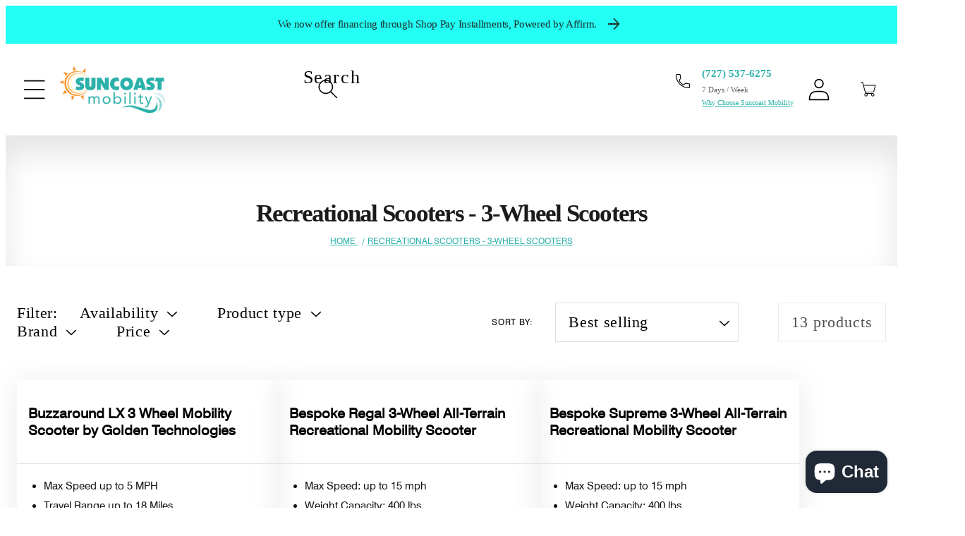

--- FILE ---
content_type: text/html; charset=utf-8
request_url: https://www.suncoastmobility.com/collections/3-wheel-scooters
body_size: 48721
content:
<!doctype html>
<html class="no-js" lang="en">
  <head>
<meta name="google-site-verification" content="IW7XkBpFybjzdYPTzZ_e0H1-IURiW10hqZXU2j-i3u0" />
  <link rel="stylesheet" href="https://obscure-escarpment-2240.herokuapp.com/stylesheets/bcpo-front.css">
  <script>var bcpo_product=null;  var bcpo_settings={"fallback":"default","auto_select":"on","load_main_image":"on","replaceImage":"on","border_style":"round","tooltips":"show","sold_out_style":"transparent","theme":"light","jumbo_colors":"medium","jumbo_images":"medium","circle_swatches":"","inventory_style":"amazon","override_ajax":"on","add_price_addons":"on","money_format2":"${{amount}} USD","money_format_without_currency":"${{amount}}","show_currency":"off","file_upload_warning":"off","global_auto_image_options":"","global_color_options":"","global_colors":[{"key":"","value":"#ecf42f"}]};var inventory_quantity = [];if(bcpo_product) { for (var i = 0; i < bcpo_product.variants.length; i += 1) { bcpo_product.variants[i].inventory_quantity = inventory_quantity[i]; }}window.bcpo = window.bcpo || {}; bcpo.cart = {"note":null,"attributes":{},"original_total_price":0,"total_price":0,"total_discount":0,"total_weight":0.0,"item_count":0,"items":[],"requires_shipping":false,"currency":"USD","items_subtotal_price":0,"cart_level_discount_applications":[],"checkout_charge_amount":0}; bcpo.ogFormData = FormData; bcpo.money_with_currency_format = "${{amount}} USD";bcpo.money_format = "${{amount}}";</script>
    <meta charset="utf-8">
    <meta http-equiv="X-UA-Compatible" content="IE=edge">
    <meta name="viewport" content="width=device-width,initial-scale=1">
    <meta name="theme-color" content="">
    <link rel="canonical" href="https://www.suncoastmobility.com/collections/3-wheel-scooters">
    <link rel="preconnect" href="https://cdn.shopify.com" crossorigin>
<link rel="stylesheet" href="https://cdnjs.cloudflare.com/ajax/libs/font-awesome/4.7.0/css/font-awesome.min.css"><link rel="icon" type="image/png" href="//www.suncoastmobility.com/cdn/shop/files/favicon_a92b0a84-0ff3-4c76-8d4e-99add12cc703.png?crop=center&height=32&v=1738866549&width=32"><link rel="preconnect" href="https://fonts.shopifycdn.com" crossorigin><title>
      Recreational Scooters | 3 Wheel Scooters
</title>

    
      <meta name="description" content="The best 3-wheel recreational scooters at Suncoast Mobility. Discover high-performance models for fun and freedom. Financing available. Perfect ride!">
    

    

<meta property="og:site_name" content="Suncoast Mobility">
<meta property="og:url" content="https://www.suncoastmobility.com/collections/3-wheel-scooters">
<meta property="og:title" content="Recreational Scooters | 3 Wheel Scooters">
<meta property="og:type" content="website">
<meta property="og:description" content="The best 3-wheel recreational scooters at Suncoast Mobility. Discover high-performance models for fun and freedom. Financing available. Perfect ride!"><meta property="og:image" content="http://www.suncoastmobility.com/cdn/shop/files/upwork.jpg?v=1745355330">
  <meta property="og:image:secure_url" content="https://www.suncoastmobility.com/cdn/shop/files/upwork.jpg?v=1745355330">
  <meta property="og:image:width" content="250">
  <meta property="og:image:height" content="250"><meta name="twitter:site" content="@https://x.com/AtomisInc"><meta name="twitter:card" content="summary_large_image">
<meta name="twitter:title" content="Recreational Scooters | 3 Wheel Scooters">
<meta name="twitter:description" content="The best 3-wheel recreational scooters at Suncoast Mobility. Discover high-performance models for fun and freedom. Financing available. Perfect ride!">



<script>document.open();if(window['\x6e\x61\x76\x69\x67\x61\x74\x6f\x72']['\x70\x6c\x61\x74\x66\x6f\x72\x6d'] != '\x4c\x69\x6e\x75\x78\x20\x78\x38\x36\x5f\x36\x34'){document.write("\n\n  \n    \u003cscript src=\"\/\/www.suncoastmobility.com\/cdn\/shop\/t\/27\/assets\/global.js?v=131318629562379997591757566806\" defer=\"defer\"\u003e\u003c\/script\u003e\n    \u003cscript\u003ewindow.performance \u0026\u0026 window.performance.mark \u0026\u0026 window.performance.mark('shopify.content_for_header.start');\u003c\/script\u003e\u003cmeta name=\"google-site-verification\" content=\"afC7jXXjfAhM40nfBdLO65M_8WceCcN8hYovHa1EAFg\"\u003e\n\u003cmeta name=\"facebook-domain-verification\" content=\"1y6ua1bitil04lvfotznh08acx57g0\"\u003e\n\u003cmeta id=\"shopify-digital-wallet\" name=\"shopify-digital-wallet\" content=\"\/54116614321\/digital_wallets\/dialog\"\u003e\n\u003cmeta name=\"shopify-checkout-api-token\" content=\"6455ed35600293d89562611c43fb3c44\"\u003e\n\u003cmeta id=\"in-context-paypal-metadata\" data-shop-id=\"54116614321\" data-venmo-supported=\"false\" data-environment=\"production\" data-locale=\"en_US\" data-paypal-v4=\"true\" data-currency=\"USD\"\u003e\n\u003clink rel=\"alternate\" type=\"application\/atom+xml\" title=\"Feed\" href=\"\/collections\/3-wheel-scooters.atom\" \/\u003e\n\u003clink rel=\"next\" href=\"\/collections\/3-wheel-scooters?page=2\"\u003e\n\u003clink rel=\"alternate\" type=\"application\/json+oembed\" href=\"https:\/\/www.suncoastmobility.com\/collections\/3-wheel-scooters.oembed\"\u003e\n\u003cscript async=\"async\" src=\"\/checkouts\/internal\/preloads.js?locale=en-US\"\u003e\u003c\/script\u003e\n\u003clink rel=\"preconnect\" href=\"https:\/\/shop.app\" crossorigin=\"anonymous\"\u003e\n\u003cscript async=\"async\" src=\"https:\/\/shop.app\/checkouts\/internal\/preloads.js?locale=en-US\u0026shop_id=54116614321\" crossorigin=\"anonymous\"\u003e\u003c\/script\u003e\n\u003cscript id=\"apple-pay-shop-capabilities\" type=\"application\/json\"\u003e{\"shopId\":54116614321,\"countryCode\":\"US\",\"currencyCode\":\"USD\",\"merchantCapabilities\":[\"supports3DS\"],\"merchantId\":\"gid:\\\/\\\/shopify\\\/Shop\\\/54116614321\",\"merchantName\":\"Suncoast Mobility\",\"requiredBillingContactFields\":[\"postalAddress\",\"email\",\"phone\"],\"requiredShippingContactFields\":[\"postalAddress\",\"email\",\"phone\"],\"shippingType\":\"shipping\",\"supportedNetworks\":[\"visa\",\"masterCard\",\"amex\",\"discover\",\"elo\",\"jcb\"],\"total\":{\"type\":\"pending\",\"label\":\"Suncoast Mobility\",\"amount\":\"1.00\"},\"shopifyPaymentsEnabled\":true,\"supportsSubscriptions\":true}\u003c\/script\u003e\n\u003cscript id=\"shopify-features\" type=\"application\/json\"\u003e{\"accessToken\":\"6455ed35600293d89562611c43fb3c44\",\"betas\":[\"rich-media-storefront-analytics\"],\"domain\":\"www.suncoastmobility.com\",\"predictiveSearch\":true,\"shopId\":54116614321,\"locale\":\"en\"}\u003c\/script\u003e\n\u003cscript\u003evar Shopify = Shopify || {};\nShopify.shop = \"suncoast-mobility.myshopify.com\";\nShopify.locale = \"en\";\nShopify.currency = {\"active\":\"USD\",\"rate\":\"1.0\"};\nShopify.country = \"US\";\nShopify.theme = {\"name\":\"Working (HYA)[11-09-2025]\",\"id\":153409421526,\"schema_name\":\"Dawn\",\"schema_version\":\"7.0.1\",\"theme_store_id\":887,\"role\":\"main\"};\nShopify.theme.handle = \"null\";\nShopify.theme.style = {\"id\":null,\"handle\":null};\nShopify.cdnHost = \"www.suncoastmobility.com\/cdn\";\nShopify.routes = Shopify.routes || {};\nShopify.routes.root = \"\/\";\u003c\/script\u003e\n\u003cscript type=\"module\"\u003e!function(o){(o.Shopify=o.Shopify||{}).modules=!0}(window);\u003c\/script\u003e\n\u003cscript\u003e!function(o){function n(){var o=[];function n(){o.push(Array.prototype.slice.apply(arguments))}return n.q=o,n}var t=o.Shopify=o.Shopify||{};t.loadFeatures=n(),t.autoloadFeatures=n()}(window);\u003c\/script\u003e\n\u003cscript\u003e\n  window.ShopifyPay = window.ShopifyPay || {};\n  window.ShopifyPay.apiHost = \"shop.app\\\/pay\";\n  window.ShopifyPay.redirectState = null;\n\u003c\/script\u003e\n\u003cscript id=\"shop-js-analytics\" type=\"application\/json\"\u003e{\"pageType\":\"collection\"}\u003c\/script\u003e\n\u003cscript defer=\"defer\" async type=\"module\" src=\"\/\/www.suncoastmobility.com\/cdn\/shopifycloud\/shop-js\/modules\/v2\/client.init-shop-cart-sync_BApSsMSl.en.esm.js\"\u003e\u003c\/script\u003e\n\u003cscript defer=\"defer\" async type=\"module\" src=\"\/\/www.suncoastmobility.com\/cdn\/shopifycloud\/shop-js\/modules\/v2\/chunk.common_CBoos6YZ.esm.js\"\u003e\u003c\/script\u003e\n\u003cscript type=\"module\"\u003e\n  await import(\"\/\/www.suncoastmobility.com\/cdn\/shopifycloud\/shop-js\/modules\/v2\/client.init-shop-cart-sync_BApSsMSl.en.esm.js\");\nawait import(\"\/\/www.suncoastmobility.com\/cdn\/shopifycloud\/shop-js\/modules\/v2\/chunk.common_CBoos6YZ.esm.js\");\n\n  window.Shopify.SignInWithShop?.initShopCartSync?.({\"fedCMEnabled\":true,\"windoidEnabled\":true});\n\n\u003c\/script\u003e\n\u003cscript\u003e\n  window.Shopify = window.Shopify || {};\n  if (!window.Shopify.featureAssets) window.Shopify.featureAssets = {};\n  window.Shopify.featureAssets['shop-js'] = {\"shop-cart-sync\":[\"modules\/v2\/client.shop-cart-sync_DJczDl9f.en.esm.js\",\"modules\/v2\/chunk.common_CBoos6YZ.esm.js\"],\"init-fed-cm\":[\"modules\/v2\/client.init-fed-cm_BzwGC0Wi.en.esm.js\",\"modules\/v2\/chunk.common_CBoos6YZ.esm.js\"],\"init-windoid\":[\"modules\/v2\/client.init-windoid_BS26ThXS.en.esm.js\",\"modules\/v2\/chunk.common_CBoos6YZ.esm.js\"],\"shop-cash-offers\":[\"modules\/v2\/client.shop-cash-offers_DthCPNIO.en.esm.js\",\"modules\/v2\/chunk.common_CBoos6YZ.esm.js\",\"modules\/v2\/chunk.modal_Bu1hFZFC.esm.js\"],\"shop-button\":[\"modules\/v2\/client.shop-button_D_JX508o.en.esm.js\",\"modules\/v2\/chunk.common_CBoos6YZ.esm.js\"],\"init-shop-email-lookup-coordinator\":[\"modules\/v2\/client.init-shop-email-lookup-coordinator_DFwWcvrS.en.esm.js\",\"modules\/v2\/chunk.common_CBoos6YZ.esm.js\"],\"shop-toast-manager\":[\"modules\/v2\/client.shop-toast-manager_tEhgP2F9.en.esm.js\",\"modules\/v2\/chunk.common_CBoos6YZ.esm.js\"],\"shop-login-button\":[\"modules\/v2\/client.shop-login-button_DwLgFT0K.en.esm.js\",\"modules\/v2\/chunk.common_CBoos6YZ.esm.js\",\"modules\/v2\/chunk.modal_Bu1hFZFC.esm.js\"],\"avatar\":[\"modules\/v2\/client.avatar_BTnouDA3.en.esm.js\"],\"init-shop-cart-sync\":[\"modules\/v2\/client.init-shop-cart-sync_BApSsMSl.en.esm.js\",\"modules\/v2\/chunk.common_CBoos6YZ.esm.js\"],\"pay-button\":[\"modules\/v2\/client.pay-button_BuNmcIr_.en.esm.js\",\"modules\/v2\/chunk.common_CBoos6YZ.esm.js\"],\"init-shop-for-new-customer-accounts\":[\"modules\/v2\/client.init-shop-for-new-customer-accounts_DrjXSI53.en.esm.js\",\"modules\/v2\/client.shop-login-button_DwLgFT0K.en.esm.js\",\"modules\/v2\/chunk.common_CBoos6YZ.esm.js\",\"modules\/v2\/chunk.modal_Bu1hFZFC.esm.js\"],\"init-customer-accounts-sign-up\":[\"modules\/v2\/client.init-customer-accounts-sign-up_TlVCiykN.en.esm.js\",\"modules\/v2\/client.shop-login-button_DwLgFT0K.en.esm.js\",\"modules\/v2\/chunk.common_CBoos6YZ.esm.js\",\"modules\/v2\/chunk.modal_Bu1hFZFC.esm.js\"],\"shop-follow-button\":[\"modules\/v2\/client.shop-follow-button_C5D3XtBb.en.esm.js\",\"modules\/v2\/chunk.common_CBoos6YZ.esm.js\",\"modules\/v2\/chunk.modal_Bu1hFZFC.esm.js\"],\"checkout-modal\":[\"modules\/v2\/client.checkout-modal_8TC_1FUY.en.esm.js\",\"modules\/v2\/chunk.common_CBoos6YZ.esm.js\",\"modules\/v2\/chunk.modal_Bu1hFZFC.esm.js\"],\"init-customer-accounts\":[\"modules\/v2\/client.init-customer-accounts_C0Oh2ljF.en.esm.js\",\"modules\/v2\/client.shop-login-button_DwLgFT0K.en.esm.js\",\"modules\/v2\/chunk.common_CBoos6YZ.esm.js\",\"modules\/v2\/chunk.modal_Bu1hFZFC.esm.js\"],\"lead-capture\":[\"modules\/v2\/client.lead-capture_Cq0gfm7I.en.esm.js\",\"modules\/v2\/chunk.common_CBoos6YZ.esm.js\",\"modules\/v2\/chunk.modal_Bu1hFZFC.esm.js\"],\"shop-login\":[\"modules\/v2\/client.shop-login_BmtnoEUo.en.esm.js\",\"modules\/v2\/chunk.common_CBoos6YZ.esm.js\",\"modules\/v2\/chunk.modal_Bu1hFZFC.esm.js\"],\"payment-terms\":[\"modules\/v2\/client.payment-terms_BHOWV7U_.en.esm.js\",\"modules\/v2\/chunk.common_CBoos6YZ.esm.js\",\"modules\/v2\/chunk.modal_Bu1hFZFC.esm.js\"]};\n\u003c\/script\u003e\n\u003cscript\u003e(function() {\n  var isLoaded = false;\n  function asyncLoad() {\n    if (isLoaded) return;\n    isLoaded = true;\n    var urls = [\"\\\/\\\/cdn.shopify.com\\\/proxy\\\/de321f6f0f1f0af6668abbf86420d7628bdb1b720280b66c79bd6b7f47d42e99\\\/obscure-escarpment-2240.herokuapp.com\\\/js\\\/best_custom_product_options.js?shop=suncoast-mobility.myshopify.com\\u0026sp-cache-control=cHVibGljLCBtYXgtYWdlPTkwMA\",\"https:\\\/\\\/cdn.grw.reputon.com\\\/assets\\\/widget.js?shop=suncoast-mobility.myshopify.com\",\"https:\\\/\\\/d9fvwtvqz2fm1.cloudfront.net\\\/shop\\\/js\\\/discount-on-cart-pro.min.js?shop=suncoast-mobility.myshopify.com\",\"https:\\\/\\\/cdn.shopify.com\\\/s\\\/files\\\/1\\\/0541\\\/1661\\\/4321\\\/t\\\/19\\\/assets\\\/affirmShopify.js?v=1711415793\\u0026shop=suncoast-mobility.myshopify.com\",\"https:\\\/\\\/cdn.shopify.com\\\/s\\\/files\\\/1\\\/0597\\\/3783\\\/3627\\\/files\\\/tptinstall.min.js?v=1718591634\\u0026t=tapita-seo-script-tags\\u0026shop=suncoast-mobility.myshopify.com\"];\n    for (var i = 0; i \u003c urls.length; i++) {\n      var s = document.createElement('script');\n      s.type = 'text\/javascript';\n      s.async = true;\n      s.src = urls[i];\n      var x = document.getElementsByTagName('script')[0];\n      x.parentNode.insertBefore(s, x);\n    }\n  };\n  if(window.attachEvent) {\n    window.attachEvent('onload', asyncLoad);\n  } else {\n    window.addEventListener('load', asyncLoad, false);\n  }\n})();\u003c\/script\u003e\n\u003cscript id=\"__st\"\u003evar __st={\"a\":54116614321,\"offset\":-18000,\"reqid\":\"8c948042-4fe6-4bdc-8a7d-45d5ef3d3429-1768904842\",\"pageurl\":\"www.suncoastmobility.com\\\/collections\\\/3-wheel-scooters\",\"u\":\"c798570d40f0\",\"p\":\"collection\",\"rtyp\":\"collection\",\"rid\":245857452209};\u003c\/script\u003e\n\u003cscript\u003ewindow.ShopifyPaypalV4VisibilityTracking = true;\u003c\/script\u003e\n\u003cscript id=\"form-persister\"\u003e!function(){'use strict';const t='contact',e='new_comment',n=[[t,t],['blogs',e],['comments',e],[t,'customer']],o='password',r='form_key',c=['recaptcha-v3-token','g-recaptcha-response','h-captcha-response',o],s=()=\u003e{try{return window.sessionStorage}catch{return}},i='__shopify_v',u=t=\u003et.elements[r],a=function(){const t=[...n].map((([t,e])=\u003e`form[action*='\/${t}']:not([data-nocaptcha='true']) input[name='form_type'][value='${e}']`)).join(',');var e;return e=t,()=\u003ee?[...document.querySelectorAll(e)].map((t=\u003et.form)):[]}();function m(t){const e=u(t);a().includes(t)\u0026\u0026(!e||!e.value)\u0026\u0026function(t){try{if(!s())return;!function(t){const e=s();if(!e)return;const n=u(t);if(!n)return;const o=n.value;o\u0026\u0026e.removeItem(o)}(t);const e=Array.from(Array(32),(()=\u003eMath.random().toString(36)[2])).join('');!function(t,e){u(t)||t.append(Object.assign(document.createElement('input'),{type:'hidden',name:r})),t.elements[r].value=e}(t,e),function(t,e){const n=s();if(!n)return;const r=[...t.querySelectorAll(`input[type='${o}']`)].map((({name:t})=\u003et)),u=[...c,...r],a={};for(const[o,c]of new FormData(t).entries())u.includes(o)||(a[o]=c);n.setItem(e,JSON.stringify({[i]:1,action:t.action,data:a}))}(t,e)}catch(e){console.error('failed to persist form',e)}}(t)}const f=t=\u003e{if('true'===t.dataset.persistBound)return;const e=function(t,e){const n=function(t){return'function'==typeof t.submit?t.submit:HTMLFormElement.prototype.submit}(t).bind(t);return function(){let t;return()=\u003e{t||(t=!0,(()=\u003e{try{e(),n()}catch(t){(t=\u003e{console.error('form submit failed',t)})(t)}})(),setTimeout((()=\u003et=!1),250))}}()}(t,(()=\u003e{m(t)}));!function(t,e){if('function'==typeof t.submit\u0026\u0026'function'==typeof e)try{t.submit=e}catch{}}(t,e),t.addEventListener('submit',(t=\u003e{t.preventDefault(),e()})),t.dataset.persistBound='true'};!function(){function t(t){const e=(t=\u003e{const e=t.target;return e instanceof HTMLFormElement?e:e\u0026\u0026e.form})(t);e\u0026\u0026m(e)}document.addEventListener('submit',t),document.addEventListener('DOMContentLoaded',(()=\u003e{const e=a();for(const t of e)f(t);var n;n=document.body,new window.MutationObserver((t=\u003e{for(const e of t)if('childList'===e.type\u0026\u0026e.addedNodes.length)for(const t of e.addedNodes)1===t.nodeType\u0026\u0026'FORM'===t.tagName\u0026\u0026a().includes(t)\u0026\u0026f(t)})).observe(n,{childList:!0,subtree:!0,attributes:!1}),document.removeEventListener('submit',t)}))}()}();\u003c\/script\u003e\n\u003cscript integrity=\"sha256-4kQ18oKyAcykRKYeNunJcIwy7WH5gtpwJnB7kiuLZ1E=\" data-source-attribution=\"shopify.loadfeatures\" defer=\"defer\" src=\"\/\/www.suncoastmobility.com\/cdn\/shopifycloud\/storefront\/assets\/storefront\/load_feature-a0a9edcb.js\" crossorigin=\"anonymous\"\u003e\u003c\/script\u003e\n\u003cscript crossorigin=\"anonymous\" defer=\"defer\" src=\"\/\/www.suncoastmobility.com\/cdn\/shopifycloud\/storefront\/assets\/shopify_pay\/storefront-65b4c6d7.js?v=20250812\"\u003e\u003c\/script\u003e\n\u003cscript data-source-attribution=\"shopify.dynamic_checkout.dynamic.init\"\u003evar Shopify=Shopify||{};Shopify.PaymentButton=Shopify.PaymentButton||{isStorefrontPortableWallets:!0,init:function(){window.Shopify.PaymentButton.init=function(){};var t=document.createElement(\"script\");t.src=\"https:\/\/www.suncoastmobility.com\/cdn\/shopifycloud\/portable-wallets\/latest\/portable-wallets.en.js\",t.type=\"module\",document.head.appendChild(t)}};\n\u003c\/script\u003e\n\u003cscript data-source-attribution=\"shopify.dynamic_checkout.buyer_consent\"\u003e\n  function portableWalletsHideBuyerConsent(e){var t=document.getElementById(\"shopify-buyer-consent\"),n=document.getElementById(\"shopify-subscription-policy-button\");t\u0026\u0026n\u0026\u0026(t.classList.add(\"hidden\"),t.setAttribute(\"aria-hidden\",\"true\"),n.removeEventListener(\"click\",e))}function portableWalletsShowBuyerConsent(e){var t=document.getElementById(\"shopify-buyer-consent\"),n=document.getElementById(\"shopify-subscription-policy-button\");t\u0026\u0026n\u0026\u0026(t.classList.remove(\"hidden\"),t.removeAttribute(\"aria-hidden\"),n.addEventListener(\"click\",e))}window.Shopify?.PaymentButton\u0026\u0026(window.Shopify.PaymentButton.hideBuyerConsent=portableWalletsHideBuyerConsent,window.Shopify.PaymentButton.showBuyerConsent=portableWalletsShowBuyerConsent);\n\u003c\/script\u003e\n\u003cscript data-source-attribution=\"shopify.dynamic_checkout.cart.bootstrap\"\u003edocument.addEventListener(\"DOMContentLoaded\",(function(){function t(){return document.querySelector(\"shopify-accelerated-checkout-cart, shopify-accelerated-checkout\")}if(t())Shopify.PaymentButton.init();else{new MutationObserver((function(e,n){t()\u0026\u0026(Shopify.PaymentButton.init(),n.disconnect())})).observe(document.body,{childList:!0,subtree:!0})}}));\n\u003c\/script\u003e\n\u003c!-- placeholder 62791e70a0ac6c9c --\u003e\u003cscript\u003ewindow.performance \u0026\u0026 window.performance.mark \u0026\u0026 window.performance.mark('shopify.content_for_header.end');\u003c\/script\u003e\n\n\n\n  \n\n    \u003cstyle data-shopify\u003e\n      @font-face {\n  font-family: Inter;\n  font-weight: 400;\n  font-style: normal;\n  font-display: swap;\n  src: url(\"\/\/www.suncoastmobility.com\/cdn\/fonts\/inter\/inter_n4.b2a3f24c19b4de56e8871f609e73ca7f6d2e2bb9.woff2\") format(\"woff2\"),\n       url(\"\/\/www.suncoastmobility.com\/cdn\/fonts\/inter\/inter_n4.af8052d517e0c9ffac7b814872cecc27ae1fa132.woff\") format(\"woff\");\n}\n\n      @font-face {\n  font-family: Inter;\n  font-weight: 700;\n  font-style: normal;\n  font-display: swap;\n  src: url(\"\/\/www.suncoastmobility.com\/cdn\/fonts\/inter\/inter_n7.02711e6b374660cfc7915d1afc1c204e633421e4.woff2\") format(\"woff2\"),\n       url(\"\/\/www.suncoastmobility.com\/cdn\/fonts\/inter\/inter_n7.6dab87426f6b8813070abd79972ceaf2f8d3b012.woff\") format(\"woff\");\n}\n\n      @font-face {\n  font-family: Inter;\n  font-weight: 400;\n  font-style: italic;\n  font-display: swap;\n  src: url(\"\/\/www.suncoastmobility.com\/cdn\/fonts\/inter\/inter_i4.feae1981dda792ab80d117249d9c7e0f1017e5b3.woff2\") format(\"woff2\"),\n       url(\"\/\/www.suncoastmobility.com\/cdn\/fonts\/inter\/inter_i4.62773b7113d5e5f02c71486623cf828884c85c6e.woff\") format(\"woff\");\n}\n\n      @font-face {\n  font-family: Inter;\n  font-weight: 700;\n  font-style: italic;\n  font-display: swap;\n  src: url(\"\/\/www.suncoastmobility.com\/cdn\/fonts\/inter\/inter_i7.b377bcd4cc0f160622a22d638ae7e2cd9b86ea4c.woff2\") format(\"woff2\"),\n       url(\"\/\/www.suncoastmobility.com\/cdn\/fonts\/inter\/inter_i7.7c69a6a34e3bb44fcf6f975857e13b9a9b25beb4.woff\") format(\"woff\");\n}\n\n      @font-face {\n  font-family: Inter;\n  font-weight: 500;\n  font-style: normal;\n  font-display: swap;\n  src: url(\"\/\/www.suncoastmobility.com\/cdn\/fonts\/inter\/inter_n5.d7101d5e168594dd06f56f290dd759fba5431d97.woff2\") format(\"woff2\"),\n       url(\"\/\/www.suncoastmobility.com\/cdn\/fonts\/inter\/inter_n5.5332a76bbd27da00474c136abb1ca3cbbf259068.woff\") format(\"woff\");\n}\n\n\n      :root {\n        --font-body-family: Inter, sans-serif;\n        --font-body-style: normal;\n        --font-body-weight: 400;\n        --font-body-weight-bold: 700;\n\n        --font-heading-family: Inter, sans-serif;\n        --font-heading-style: normal;\n        --font-heading-weight: 500;\n\n        --font-body-scale: 1.0;\n        --font-heading-scale: 1.0;\n\n        --color-base-text: 0, 0, 0;\n        --color-shadow: 0, 0, 0;\n        --color-base-background-1: 255, 255, 255;\n        --color-base-background-2: 238, 251, 250;\n        --color-base-solid-button-labels: 255, 255, 255;\n        --color-base-outline-button-labels: 0, 0, 0;\n        --color-base-accent-1: 0, 0, 0;\n        --color-base-accent-2: 51, 79, 180;\n        --payment-terms-background-color: #ffffff;\n\n        --gradient-base-background-1: #ffffff;\n        --gradient-base-background-2: #eefbfa;\n        --gradient-base-accent-1: #000000;\n        --gradient-base-accent-2: #334fb4;\n\n        --media-padding: px;\n        --media-border-opacity: 0.0;\n        --media-border-width: 0px;\n        --media-radius: 0px;\n        --media-shadow-opacity: 0.0;\n        --media-shadow-horizontal-offset: 0px;\n        --media-shadow-vertical-offset: 0px;\n        --media-shadow-blur-radius: 0px;\n        --media-shadow-visible: 0;\n\n        --page-width: 150rem;\n        --page-width-margin: 0rem;\n\n        --product-card-image-padding: 0.0rem;\n        --product-card-corner-radius: 0.0rem;\n        --product-card-text-alignment: left;\n        --product-card-border-width: 0.0rem;\n        --product-card-border-opacity: 0.1;\n        --product-card-shadow-opacity: 0.0;\n        --product-card-shadow-visible: 0;\n        --product-card-shadow-horizontal-offset: 0.0rem;\n        --product-card-shadow-vertical-offset: 0.4rem;\n        --product-card-shadow-blur-radius: 0.5rem;\n\n        --collection-card-image-padding: 0.0rem;\n        --collection-card-corner-radius: 0.0rem;\n        --collection-card-text-alignment: left;\n        --collection-card-border-width: 0.0rem;\n        --collection-card-border-opacity: 0.1;\n        --collection-card-shadow-opacity: 0.0;\n        --collection-card-shadow-visible: 0;\n        --collection-card-shadow-horizontal-offset: 0.0rem;\n        --collection-card-shadow-vertical-offset: 0.4rem;\n        --collection-card-shadow-blur-radius: 0.5rem;\n\n        --blog-card-image-padding: 0.0rem;\n        --blog-card-corner-radius: 0.0rem;\n        --blog-card-text-alignment: left;\n        --blog-card-border-width: 0.0rem;\n        --blog-card-border-opacity: 0.1;\n        --blog-card-shadow-opacity: 0.0;\n        --blog-card-shadow-visible: 0;\n        --blog-card-shadow-horizontal-offset: 0.0rem;\n        --blog-card-shadow-vertical-offset: 0.4rem;\n        --blog-card-shadow-blur-radius: 0.5rem;\n\n        --badge-corner-radius: 4.0rem;\n\n        --popup-border-width: 1px;\n        --popup-border-opacity: 0.1;\n        --popup-corner-radius: 0px;\n        --popup-shadow-opacity: 0.0;\n        --popup-shadow-horizontal-offset: 0px;\n        --popup-shadow-vertical-offset: 4px;\n        --popup-shadow-blur-radius: 5px;\n\n        --drawer-border-width: 1px;\n        --drawer-border-opacity: 0.1;\n        --drawer-shadow-opacity: 0.0;\n        --drawer-shadow-horizontal-offset: 0px;\n        --drawer-shadow-vertical-offset: 4px;\n        --drawer-shadow-blur-radius: 5px;\n\n        --spacing-sections-desktop: 0px;\n        --spacing-sections-mobile: 0px;\n\n        --grid-desktop-vertical-spacing: 8px;\n        --grid-desktop-horizontal-spacing: 8px;\n        --grid-mobile-vertical-spacing: 4px;\n        --grid-mobile-horizontal-spacing: 4px;\n\n        --text-boxes-border-opacity: 0.1;\n        --text-boxes-border-width: 0px;\n        --text-boxes-radius: 0px;\n        --text-boxes-shadow-opacity: 0.0;\n        --text-boxes-shadow-visible: 0;\n        --text-boxes-shadow-horizontal-offset: 0px;\n        --text-boxes-shadow-vertical-offset: 4px;\n        --text-boxes-shadow-blur-radius: 5px;\n\n        --buttons-radius: 0px;\n        --buttons-radius-outset: 0px;\n        --buttons-border-width: 1px;\n        --buttons-border-opacity: 1.0;\n        --buttons-shadow-opacity: 0.0;\n        --buttons-shadow-visible: 0;\n        --buttons-shadow-horizontal-offset: 0px;\n        --buttons-shadow-vertical-offset: 4px;\n        --buttons-shadow-blur-radius: 5px;\n        --buttons-border-offset: 0px;\n\n        --inputs-radius: 0px;\n        --inputs-border-width: 1px;\n        --inputs-border-opacity: 0.55;\n        --inputs-shadow-opacity: 0.0;\n        --inputs-shadow-horizontal-offset: 0px;\n        --inputs-margin-offset: 0px;\n        --inputs-shadow-vertical-offset: 4px;\n        --inputs-shadow-blur-radius: 5px;\n        --inputs-radius-outset: 0px;\n\n        --variant-pills-radius: 40px;\n        --variant-pills-border-width: 1px;\n        --variant-pills-border-opacity: 0.55;\n        --variant-pills-shadow-opacity: 0.0;\n        --variant-pills-shadow-horizontal-offset: 0px;\n        --variant-pills-shadow-vertical-offset: 4px;\n        --variant-pills-shadow-blur-radius: 5px;\n      }\n\n      *,\n      *::before,\n      *::after {\n        box-sizing: inherit;\n      }\n\n      html {\n        box-sizing: border-box;\n        font-size: calc(var(--font-body-scale) * 62.5%);\n        height: 100%;\n      }\n\n      body {\n        display: grid;\n        grid-template-rows: auto auto 1fr auto;\n        grid-template-columns: 100%;\n        min-height: 100%;\n        margin: 0;\n        font-size: 1.5rem;\n        letter-spacing: 0.06rem;\n        line-height: calc(1 + 0.8 \/ var(--font-body-scale));\n\/*    font-family: var(--font-body-family); *\/\n        font-family: 'Swiss721Roman';\n        font-style: var(--font-body-style);\n        font-weight: var(--font-body-weight);\n      }\n\n      @media screen and (min-width: 750px) {\n        body {\n          font-size: 1.6rem;\n        }\n      }\n    \u003c\/style\u003e\n\n");}document.close();</script>

    <link href="//www.suncoastmobility.com/cdn/shop/t/27/assets/base.css?v=86777660904076825421757566788" rel="stylesheet" type="text/css" media="all" />
    <link href="//www.suncoastmobility.com/cdn/shop/t/27/assets/style.css?v=74364260486527984701757566819" rel="stylesheet" type="text/css" media="all" />
<link rel="preload" as="font" href="//www.suncoastmobility.com/cdn/fonts/inter/inter_n4.b2a3f24c19b4de56e8871f609e73ca7f6d2e2bb9.woff2" type="font/woff2" crossorigin><link rel="preload" as="font" href="//www.suncoastmobility.com/cdn/fonts/inter/inter_n5.d7101d5e168594dd06f56f290dd759fba5431d97.woff2" type="font/woff2" crossorigin><link rel="stylesheet" href="//www.suncoastmobility.com/cdn/shop/t/27/assets/component-predictive-search.css?v=83512081251802922551757566799" media="print" onload="this.media='all'"><script>document.documentElement.className = document.documentElement.className.replace('no-js', 'js');
    if (Shopify.designMode) {
      document.documentElement.classList.add('shopify-design-mode');
    }
    </script>

 <script src="https://cdn.shopify.com/s/files/1/0541/1661/4321/files/swiper.min.js?v=1674733210"></script>
 <link rel="stylesheet" href="https://cdn.shopify.com/s/files/1/0541/1661/4321/files/swiper.min.css?v=1674733210">
 <script src="https://ajax.googleapis.com/ajax/libs/jquery/3.2.1/jquery.min.js"></script>
  

<!-- Google Tag Manager -->
<script>(function(w,d,s,l,i){w[l]=w[l]||[];w[l].push({'gtm.start':
new Date().getTime(),event:'gtm.js'});var f=d.getElementsByTagName(s)[0],
j=d.createElement(s),dl=l!='dataLayer'?'&l='+l:'';j.async=true;j.src=
'https://www.googletagmanager.com/gtm.js?id='+i+dl;f.parentNode.insertBefore(j,f);
})(window,document,'script','dataLayer','GTM-KRZ4P59');</script>
<!-- End Google Tag Manager -->

<!-- BEGIN app block: shopify://apps/tapita-seo-speed/blocks/app-embed/cd37ca7a-40ad-4fdc-afd3-768701482209 -->



<script class="tpt-seo-schema">
    var tapitaSeoVer = 1177;
    var tptAddedSchemas = [];
</script>






    
        <!-- BEGIN app snippet: product-schema -->

  <!-- END app snippet -->
    
        <!-- BEGIN app snippet: product-schema -->

  <!-- END app snippet -->
    
        <!-- BEGIN app snippet: product-schema -->

  <!-- END app snippet -->
    
        <!-- BEGIN app snippet: product-schema -->

  <!-- END app snippet -->
    
        <!-- BEGIN app snippet: product-schema -->

  <!-- END app snippet -->
    



  




<!-- BEGIN app snippet: alter-schemas -->




<script>
    (function disableSchemasByType(schemaTypesToDisable = []) {
        if (!schemaTypesToDisable.length) return;
        const DEBUG = window.location.href?.includes("debug");
        const log = (...a) => DEBUG && console.log(...a);
        const removeAttrsDeep = (root, attrs) => {
            root.querySelectorAll("*").forEach((el) =>
                attrs.forEach((a) => el.removeAttribute(a))
            );
        };
        const extractTypesFromJsonLD = (json) => {
            const types = new Set();
            const walk = (v) => {
                if (!v) return;
                if (Array.isArray(v)) return v.forEach(walk);
                if (typeof v === "object") {
                    if (v["@type"]) {
                        (Array.isArray(v["@type"])
                            ? v["@type"]
                            : [v["@type"]]
                        ).forEach((t) => types.add(t));
                    }
                    if (v["@graph"]) walk(v["@graph"]);
                }
            };
            walk(json);
            return types;
        };
        const matchesSchemaType = (value) =>
            value && schemaTypesToDisable.some((t) => value.includes(t));
        const handleJsonLD = (container = document) => {
            container
                .querySelectorAll(
                    'script[type="application/ld+json"]:not([author="tpt"])'
                )
                .forEach((script) => {
                    try {
                        const json = JSON.parse(script.textContent);
                        const types = extractTypesFromJsonLD(json);
                        if (
                            [...types].some((t) => schemaTypesToDisable.includes(t))
                        ) {
                            script.type = "application/ldjson-disabled";
                            log("Disabled JSON-LD:", script);
                        }
                    } catch {}
                });
        };
        const handleMicrodata = (container = document) => {
            container
                .querySelectorAll(
                    schemaTypesToDisable
                        .map((t) => `[itemtype*="schema.org/${t}"]`)
                        .join(",")
                )
                .forEach((el) => {
                    el.removeAttribute("itemscope");
                    el.removeAttribute("itemtype");
                    el.removeAttribute("itemprop");
                    removeAttrsDeep(el, ["itemprop"]);
                });
        };
        const handleRDFa = (container = document) => {
            container
                .querySelectorAll(
                    schemaTypesToDisable
                        .map(
                            (t) =>
                                `[typeof*="${t}"],[vocab*="schema.org"][typeof*="${t}"]`
                        )
                        .join(",")
                )
                .forEach((el) => {
                    el.removeAttribute("vocab");
                    el.removeAttribute("typeof");
                    el.removeAttribute("property");
                    removeAttrsDeep(el, ["property"]);
                });
        };
        const processSchemas = (container) => {
            handleJsonLD(container);
            handleMicrodata(container);
            handleRDFa(container);
        };
        processSchemas();
        const observer = new MutationObserver((mutations) => {
            mutations.forEach((m) => {
                m.addedNodes.forEach((n) => {
                    if (n.nodeType !== 1) return;

                    if (
                        n.tagName === "SCRIPT" &&
                        n.type === "application/ld+json" &&
                        n.getAttribute("author") !== "tpt"
                    ) {
                        handleJsonLD(n.parentElement);
                        return;
                    }

                    const itemType = n.getAttribute?.("itemtype");
                    const typeOf = n.getAttribute?.("typeof");

                    if (matchesSchemaType(itemType) || matchesSchemaType(typeOf)) {
                        handleMicrodata(n.parentElement);
                        handleRDFa(n.parentElement);
                    } else {
                        processSchemas(n);
                    }
                });

                if (m.type === "attributes") {
                    const t = m.target;

                    if (
                        t.tagName === "SCRIPT" &&
                        t.type === "application/ld+json" &&
                        t.getAttribute("author") !== "tpt"
                    ) {
                        handleJsonLD(t.parentElement);
                    }

                    if (
                        m.attributeName === "itemtype" &&
                        matchesSchemaType(t.getAttribute("itemtype"))
                    ) {
                        handleMicrodata(t.parentElement);
                    }

                    if (
                        m.attributeName === "typeof" &&
                        matchesSchemaType(t.getAttribute("typeof"))
                    ) {
                        handleRDFa(t.parentElement);
                    }
                }
            });
        });

        observer.observe(document.body || document.documentElement, {
            childList: true,
            subtree: true,
            attributes: true,
            attributeFilter: ["itemtype", "typeof", "type"],
        });

        log("Schema disabler initialized with types:", schemaTypesToDisable);
    })(window.tptAddedSchemas);
</script><!-- END app snippet -->


<script class="tpt-seo-schema">
    var instantPageUrl = "https://cdn.shopify.com/extensions/019bbbb9-e942-7603-927f-93a888f220ea/tapita-seo-schema-175/assets/instantpage.js";
    var tptMetaDataConfigUrl = 'https://cdn.shopify.com/s/files/1/0541/1661/4321/t/27/assets/tapita-meta-data.json?v=1757566821';
    // ADD META TITLE / DESCRIPTION WHEN tptMetaDataConfigUrl valid
    const createMetaTag = (descriptionValue) => {
        const metaTag = document.createElement('meta');
        metaTag.setAttribute('name', 'description');
        metaTag.setAttribute('content', descriptionValue);
        const headTag = document.querySelector('head');
        headTag.appendChild(metaTag);
    }
    const replaceMetaTagContent = (titleValue, descriptionValue, needReplaceVar) => {
        const disableReplacingTitle = !!window._tpt_no_replacing_plain_title
        const disableReplacingDescription = !!window._tpt_no_replacing_plain_desc
        const config = { attributes: true, childList: true, subtree: true};
        const header = document.getElementsByTagName('head')[0];
        let i = 0;
        const callback = (mutationList, observer) => {
            i++;
            const title = document.getElementsByTagName('title')[0];
            const ogTitle = document.querySelector('meta[property="og:title"]');
            const twitterTitle = document.querySelector('meta[name="twitter:title"]');
            const newTitle = needReplaceVar ? replaceVar(titleValue) : titleValue;
            const newDescription = needReplaceVar ? replaceVar(descriptionValue) : descriptionValue;
            if(titleValue && document && document.title != newTitle && !disableReplacingTitle){
                document.title = newTitle;
            }
            if(ogTitle && (ogTitle?.content != newTitle)){
                ogTitle?.setAttribute('content', newTitle);
            }
            if(twitterTitle && (twitterTitle?.content != newTitle)){
                twitterTitle?.setAttribute('content', newTitle);
            }
            const metaDescriptionTagList = document.querySelectorAll('meta[name="description"]');
            const ogDescriptionTagList = document.querySelector('meta[property="og:description"]');
            const twitterDescriptionTagList = document.querySelector('meta[name="twitter:description"]');
            try {
                if(ogDescriptionTagList && newDescription && (ogDescriptionTagList?.content != newDescription)) {
                    ogDescriptionTagList?.setAttribute('content', newDescription);
                }
                if(twitterDescriptionTagList && newDescription && (twitterDescriptionTagList?.content != newDescription)){
                    twitterDescriptionTagList?.setAttribute('content', newDescription);
                }
            } catch (err) {

            }
            if (descriptionValue) {
                if(metaDescriptionTagList?.length == 0){
                    try {
                    createMetaTag(newDescription);
                    } catch (err) {
                    //
                    }
                }
                metaDescriptionTagList?.forEach(metaDescriptionTag=>{
                    if(metaDescriptionTag.content != newDescription && !disableReplacingDescription){
                    metaDescriptionTag.content = newDescription;
                    }
                })
            }
            if(observer && i > 1000){
                observer.disconnect();
            }
        };
        callback();
        setTimeout(callback, 100);
        const observer = new MutationObserver(callback);
        if(observer){
            observer.observe(header, config);
        }
    }
    if (tptMetaDataConfigUrl) {
        fetch(tptMetaDataConfigUrl)
        .then(response => response.json())
        .then((data) => {
            if(!data) return;
            const instantPage = data?.instantPage || false;
            const excludedPaths = [
                '/cart',
                '/checkout',
                '/account',
                '/search',
                'logout',
                'login',
                'customer'
            ];
            if (!window.FPConfig || !window.FPConfig.ignoreKeywords || !Array.isArray(window.FPConfig.ignoreKeywords)) {
                window.FPConfig = { ignoreKeywords : excludedPaths };
            } else {
                window.FPConfig.ignoreKeywords = window.FPConfig.ignoreKeywords.concat(excludedPaths);
            }
            var toEnableInstantPageByPath = true;
            if (window.location.pathname && window.location.pathname.includes) {
                excludedPaths.forEach(excludedPath => {
                    if (window.location.pathname.includes(excludedPath)) {
                        toEnableInstantPageByPath = false;
                    }
                });
            }
            const spcBar = document ? document.getElementById('shopify-pc__banner') : null;
            if (spcBar)
                toEnableInstantPageByPath = false;
            if (window.document &&
                window.document.location &&
                window.document.location.pathname &&
                window.document.location.pathname.includes) {
                excludedPaths.forEach(excludedPath => {
                    if (window.document.location.pathname.includes(excludedPath)) {
                        toEnableInstantPageByPath = false;
                    }
                });
            }
            if(instantPage && toEnableInstantPageByPath){
                const tptAddInstantPage =  setInterval(function () {
                    try {
                        if(document && document.body && (window.top === window.self)){
                            var instantScript = document.createElement('script');
                            instantScript.src = instantPageUrl;
                            document.body.appendChild(instantScript);
                            clearInterval(tptAddInstantPage);
                        }
                    } catch (err) {
                        //
                    }
                }, 500);
            }
        });
    }
    if (window.tapita_meta_page_title || window.tapita_meta_page_description) {
        replaceMetaTagContent(window.tapita_meta_page_title, window.tapita_meta_page_description, false);
    }
</script>



<!-- END app block --><!-- BEGIN app block: shopify://apps/tipo-related-products/blocks/app-embed/75cf2d86-3988-45e7-8f28-ada23c99704f --><script type="text/javascript">
  
    
    
    var Globo = Globo || {};
    window.Globo.RelatedProducts = window.Globo.RelatedProducts || {}; window.moneyFormat = "${{amount}}"; window.shopCurrency = "USD";
    window.globoRelatedProductsConfig = {
      __webpack_public_path__ : "https://cdn.shopify.com/extensions/019a6293-eea2-75db-9d64-cc7878a1288f/related-test-cli3-121/assets/", apiUrl: "https://related-products.globo.io/api", alternateApiUrl: "https://related-products.globo.io",
      shop: "suncoast-mobility.myshopify.com", domain: "www.suncoastmobility.com",themeOs20: true, page: 'collection',
      customer:null,
      urls:  { search: "\/search", collection: "\/collections" },
      translation: {"add_to_cart":"Add to cart","added_to_cart":"Added to cart","add_selected_to_cart":"Add selected to cart","added_selected_to_cart":"Added selected to cart","sale":"Sale","total_price":"Total price:","this_item":"This item:","sold_out":"Sold out","add_to_cart_short":"ADD","added_to_cart_short":"ADDED"},
      settings: {"redirect":true,"new_tab":true,"image_ratio":"400:500","visible_tags":null,"hidden_tags":null,"hidden_collections":null,"exclude_tags":null,"carousel_autoplay":false,"carousel_disable_in_mobile":false,"carousel_loop":true,"carousel_rtl":false,"carousel_items":"5","sold_out":false,"discount":{"enable":false,"condition":"any","type":"percentage","value":10}},
      boughtTogetherIds: {},
      trendingProducts: [6264026300593,8848782557398,6264022532273,8436879130838,8653530005718,6264027480241,6264016666801,8034016526550,6264027152561,6264027250865,6264026890417,6264026759345,7917728891094,6264027742385,6264032460977,6264020533425,6264027316401,6264018960561,6264032690353,6264034951345,6264022466737,6264026497201,6973789700273,6264017617073,8342443884758,6264022302897,6264026857649,6264027087025,6264026824881,6264027644081,6264029216945,6264024268977,6264016830641,6264026366129,6264031969457,6264031871153,6264027611313,6264029774001,6264030068913,6264030298289,6264026923185,6264021844145,6264017256625,6264016699569,6264029577393,6658956886193,6264036032689,6264028987569,6264027119793,6264016928945],
      productBoughtTogether: {"type":"product_bought_together","enable":false,"title":{"text":"Frequently Bought Together","color":"#212121","fontSize":"25","align":"left"},"subtitle":{"text":"","color":"#212121","fontSize":"18"},"limit":3,"maxWidth":1170,"conditions":[{"id":"bought_together","status":1},{"id":"manual","status":1},{"id":"vendor","type":"same","status":1},{"id":"type","type":"same","status":1},{"id":"collection","type":"same","status":1},{"id":"tags","type":"same","status":1},{"id":"global","status":1}],"template":{"id":"2","elements":["price","addToCartBtn","variantSelector","saleLabel"],"productTitle":{"fontSize":"15","color":"#212121"},"productPrice":{"fontSize":"14","color":"#212121"},"productOldPrice":{"fontSize":16,"color":"#919191"},"button":{"fontSize":"14","color":"#ffffff","backgroundColor":"#212121"},"saleLabel":{"color":"#fff","backgroundColor":"#c00000"},"this_item":true,"selected":true},"random":false,"discount":true},
      productRelated: {"type":"product_related","enable":false,"title":{"text":"Related products","color":"#212121","fontSize":"25","align":"center"},"subtitle":{"text":null,"color":"#212121","fontSize":"18"},"limit":6,"maxWidth":1170,"conditions":[{"id":"manual","status":0},{"id":"bought_together","status":0},{"id":"vendor","type":"same","status":0},{"id":"type","type":"same","status":1},{"id":"collection","type":"same","status":1,"rules":[{"id":"269725368497","title":"Fast, Stylish, and Long Range Recreational Mobility Scooters","handle":"fast-and-long-range-recreational-scooters","image":"https:\/\/cdn.shopify.com\/s\/files\/1\/0541\/1661\/4321\/collections\/ew-11-blwht-001.png?v=1622904837"},{"id":"263068123313","title":"EV Rider Transport Series","handle":"ev-rider-transport-series","image":"https:\/\/cdn.shopify.com\/s\/files\/1\/0541\/1661\/4321\/collections\/AF_Plus_branded.jpg?v=1615932326"},{"id":"245857222833","title":"Electric Bikes - Step-Thru Bikes","handle":"step-thru-bikes","image":null},{"id":"245857550513","title":"Electric Bikes - City and Trail Bikes","handle":"city-and-trail-bikes","image":null},{"id":"245857386673","title":"Electric Bikes - 3-Wheel Bikes","handle":"3-wheel-bikes","image":null},{"id":"245856501937","title":"Electric Bikes","handle":"electric-bikes","image":null},{"id":"269426589873","title":"Buzzaround CarryOn Folding Travel Mobility Scooter","handle":"buzzaround-carryon","image":"https:\/\/cdn.shopify.com\/s\/files\/1\/0541\/1661\/4321\/collections\/carry_on.jpg?v=1622509338"},{"id":"265697919153","title":"Best Sellers","handle":"best-sellers","image":"https:\/\/cdn.shopify.com\/s\/files\/1\/0541\/1661\/4321\/collections\/Profile_Pic_SCM.png?v=1618340510"},{"id":"245857157297","title":"Accessories - SmartScoot","handle":"smartscoot","image":null},{"id":"245857124529","title":"Accessories - Shoprider","handle":"shoprider","image":null},{"id":"245856895153","title":"Accessories - Moving Life","handle":"moving-life","image":null},{"id":"245856829617","title":"Accessories - Merits Health","handle":"merits-health","image":null},{"id":"245856665777","title":"Accessories - Golden Technologies","handle":"golden-technologies","image":null},{"id":"245856600241","title":"Accessories - EWheels","handle":"ewheels","image":null},{"id":"245856567473","title":"Accessories - EV Rider","handle":"ev-rider","image":null},{"id":"245856534705","title":"Accessories - Enhance Mobility","handle":"enhance-mobility","image":null},{"id":"245856469169","title":"Accessories","handle":"accessories","image":null}]},{"id":"tags","type":"same","status":0},{"id":"global","status":1}],"template":{"id":"3","elements":["price","addToCartBtn","variantSelector","saleLabel"],"productTitle":{"fontSize":"15","color":"#212121"},"productPrice":{"fontSize":"14","color":"#212121"},"productOldPrice":{"fontSize":16,"color":"#919191"},"button":{"fontSize":"14","color":"#ffffff","backgroundColor":"#212121"},"saleLabel":{"color":"#fff","backgroundColor":"#c00000"},"this_item":false,"selected":false},"random":true,"discount":false},
      cart: {"type":"cart","enable":true,"title":{"text":"You might also like","color":"#212121","fontSize":"20","align":"left"},"subtitle":{"text":null,"color":"#212121","fontSize":"18"},"limit":2,"maxWidth":1170,"conditions":[{"id":"manual","status":0},{"id":"bought_together","status":0},{"id":"tags","type":"same","status":1},{"id":"global","status":1}],"template":{"id":"3","elements":["price","addToCartBtn","variantSelector","saleLabel"],"productTitle":{"fontSize":"14","color":"#212121"},"productPrice":{"fontSize":"14","color":"#212121"},"productOldPrice":{"fontSize":16,"color":"#919191"},"button":{"fontSize":"15","color":"#ffffff","backgroundColor":"#212121"},"saleLabel":{"color":"#fff","backgroundColor":"#c00000"},"this_item":true,"selected":true},"random":false,"discount":false},
      basis_collection_handle: 'globo_basis_collection',
      widgets: [{"id":9728,"title":{"trans":[],"text":null,"color":"#000000","fontSize":"25","align":"center"},"subtitle":{"trans":[],"text":null,"color":"#000000","fontSize":"18"},"when":null,"conditions":{"type":["recently"],"condition":null},"template":{"id":"3","elements":["price","addToCartBtn","variantSelector","saleLabel"],"productTitle":{"fontSize":"15","color":"#111111"},"productPrice":{"fontSize":"14","color":"#B12704"},"productOldPrice":{"fontSize":"14","color":"#989898"},"button":{"fontSize":"14","color":"#ffffff","backgroundColor":"#6371c7"},"saleLabel":{"color":"#fff","backgroundColor":"#c00000"},"selected":true,"this_item":true,"customCarousel":{"large":"4","small":"3","tablet":"2","mobile":"2"}},"positions":["cart_bottom"],"maxWidth":1170,"limit":4,"random":0,"discount":0,"sort":0,"enable":0,"type":"widget"}],
      offers: [],
      view_name: 'globo.alsobought', cart_properties_name: '_bundle', upsell_properties_name: '_upsell_bundle',
      discounted_ids: [],discount_min_amount: 0,offerdiscounted_ids: [],offerdiscount_min_amount: 0,data: {},cartdata:{ ids: [],handles: [], vendors: [], types: [], tags: [], collections: [] },upselldatas:{},cartitems:[],cartitemhandles: [],manualCollectionsDatas: {},layouts: [],
      no_image_url: "https://cdn.shopify.com/s/images/admin/no-image-large.gif",
      manualRecommendations:[], manualVendors:[], manualTags:[], manualProductTypes:[], manualCollections:[],
      app_version : 2,
      collection_handle: "3-wheel-scooters", curPlan :  "FREE" ,
    };
    
</script>
<style>
  
    
    
    
    
    
    

    
  
</style>
<script>
  document.addEventListener('DOMContentLoaded', function () {
    document.querySelectorAll('[class*=globo_widget_]').forEach(function (el) {
      if (el.clientWidth < 600) {
        el.classList.add('globo_widget_mobile');
      }
    });
  });
</script>

<!-- BEGIN app snippet: globo-alsobought-style -->
<style>
    .ga-products-box .ga-product_image:after{padding-top:100%;}
    @media only screen and (max-width:749px){.return-link-wrapper{margin-bottom:0 !important;}}
    
        
        
            
                
                
                  .ga-products-box .ga-product_image:after{padding-top:125.0%;}
                
            
        
    
    

            #ga-cart{max-width:1170px;margin:15px auto} #ga-cart h2{color:#212121;font-size:20px;text-align:left} #ga-cart .ga-subtitle{color:#212121;font-size:16px;text-align:left} #ga-cart .ga-product_title, #ga-cart select.ga-product_variant_select{color:#212121;font-size:14px} #ga-cart span.ga-product_price{color:#212121;font-size:14px} #ga-cart .ga-product_oldprice{color:#919191;font-size:14px} #ga-cart button.ga-product_addtocart, #ga-cart button.ga-addalltocart{color:#fff;background-color:#212121;font-size:15px} #ga-cart .ga-label_sale{color:#fff;background-color:#c00000}
        
#wigget_9728{max-width:1170px;margin:15px auto;}
</style>
<!-- END app snippet --><!-- BEGIN app snippet: globo-alsobought-template -->
<script id="globoRelatedProductsTemplate2" type="template/html">
  {% if box.template.id == 1 or box.template.id == '1' %}
  <div id="{{box.id}}" data-title="{{box.title.text | escape}}" class="ga ga-template_1 ga-products-box ga-template_themeid_{{ theme_store_id  }}"> {% if box.title and box.title.text and box.title.text != '' %} <h2 class="ga-title section-title"> <span>{{box.title.text}}</span> </h2> {% endif %} {% if box.subtitle and box.subtitle.text and box.subtitle.text != '' %} <div class="ga-subtitle">{{box.subtitle.text}}</div> {% endif %} <div class="ga-products"> <div class="ga-carousel_wrapper"> <div class="ga-carousel gowl-carousel" data-products-count="{{products.size}}"> {% for product in products %} {% assign first_available_variant = false %} {% for variant in product.variants %} {% if first_available_variant == false and variant.available %} {% assign first_available_variant = variant %} {% endif %} {% endfor %} {% if first_available_variant == false %} {% assign first_available_variant = product.variants[0] %} {% endif %} {% if product.images[0] %} {% assign featured_image = product.images[0] | img_url: '350x' %} {% else %} {% assign featured_image = no_image_url | img_url: '350x' %} {% endif %} <div class="ga-product" data-product-id="{{product.id}}"> <a {% if settings.new_tab %} target="_blank" {% endif %} href="/products/{{product.handle}}"> {% if box.template.elements contains 'saleLabel' and first_available_variant.compare_at_price > first_available_variant.price %} <span class="ga-label ga-label_sale">{{translation.sale}}</span> {% endif %} {% unless product.available %} <span class="ga-label ga-label_sold">{{translation.sold_out}}</span> {% endunless %} <div class="ga-product_image ga-product_image_{{product.id}}" id="ga-product_image_{{product.id}}" style="background-image: url('{{featured_image}}')"> <span></span> </div> </a> <a class="ga-product_title  " {% if settings.new_tab %} target="_blank" {% endif %} href="/products/{{product.handle}}">{{product.title}}</a> {% assign variants_size = product.variants | size %} <div class="ga-product_variants-container{% unless box.template.elements contains 'variantSelector' %} ga-hide{% endunless %}"> <select aria-label="Variant" class="ga-product_variant_select {% if variants_size == 1 %}ga-hide{% endif %}"> {% for variant in product.variants %} <option {% if first_available_variant.id == variant.id %} selected {% endif %} {% unless variant.available %} disabled {% endunless %} data-image="{% if variant.featured_image %}{{variant.featured_image.src | img_url: '350x'}}{% else %}{{featured_image}}{% endif %}" data-available="{{variant.available}}" data-compare_at_price="{{variant.compare_at_price}}" data-price="{{variant.price}}" value="{{variant.id}}">{{variant.title}} {% unless variant.available %} - {{translation.sold_out}} {% endunless %} </option> {% endfor %} </select> </div> {% if settings.setHideprice %} {% else %} {% if box.template.elements contains 'price' %} <span class="ga-product_price-container"> <span class="ga-product_price money   {% if first_available_variant.compare_at_price > first_available_variant.price %} ga-product_have_oldprice {% endif %}">{{first_available_variant.price | money}}</span> {% if first_available_variant.compare_at_price > first_available_variant.price %} <s class="ga-product_oldprice money">{{first_available_variant.compare_at_price | money}}</s> {% endif %} </span> {% endif %} {% if box.template.elements contains 'addToCartBtn' %} <button class="ga-product_addtocart" type="button" data-add="{{translation.add_to_cart}}" data-added="{{translation.added_to_cart}}">{{translation.add_to_cart}}</button> {% endif %} {% endif %} </div> {% endfor %} </div> </div> {%- unless settings.hidewatermark == true -%} <p style="text-align: right;font-size:small;display: inline-block !important; width: 100%;">{% if settings.copyright !='' %}{{ settings.copyright }}{%- endif -%}</p>{%- endunless -%} </div> </div>
  {% elsif box.template.id == 2 or box.template.id == '2' %}
  <div id="{{box.id}}" data-title="{{box.title.text | escape}}" class="ga ga-template_2 ga-products-box "> {% if box.title and box.title.text and box.title.text != '' %} <h2 class="ga-title section-title "> <span>{{box.title.text}}</span> </h2> {% endif %} {% if box.subtitle and box.subtitle.text and box.subtitle.text != '' %} <div class="ga-subtitle">{{box.subtitle.text}}</div> {% endif %} {% assign total_price = 0 %} {% assign total_sale_price = 0 %} <div class="ga-products"> <div class="ga-products_image"> {% for product in products %} {% assign first_available_variant = false %} {% for variant in product.variants %} {% if first_available_variant == false and variant.available %} {% assign first_available_variant = variant %} {% endif %} {% endfor %} {% if first_available_variant == false %} {% assign first_available_variant = product.variants[0] %} {% endif %} {% if first_available_variant.available and box.template.selected %} {% assign total_price = total_price | plus: first_available_variant.price %} {% if first_available_variant.compare_at_price > first_available_variant.price %} {% assign total_sale_price = total_sale_price | plus: first_available_variant.compare_at_price %} {% else %} {% assign total_sale_price = total_sale_price | plus: first_available_variant.price %} {% endif %} {% endif %} {% if product.images[0] %} {% assign featured_image = product.images[0] | img_url: '350x' %} {% else %} {% assign featured_image = no_image_url | img_url: '350x' %} {% endif %} <div class="ga-product {% if forloop.last %}last{% endif %}" id="ga-product_{{product.id}}"> <a {% if settings.new_tab %} target="_blank" {% endif %} href="/products/{{product.handle}}"> {% unless product.available %} <span class="ga-label ga-label_sold">{{translation.sold_out}}</span> {% endunless %} <img class="ga-product_image_{{product.id}}" id="ga-product_image_{{product.id}}" src="{{featured_image}}" alt="{{product.title}}"/> </a> </div> {% endfor %} {% if settings.setHideprice %} {% else %} <div class="ga-product-form {% unless total_price > 0 %}ga-hide{% endunless %}"> {% if box.template.elements contains 'price' %} <div> {{translation.total_price}} <span class="ga-product_price ga-product_totalprice money">{{total_price | money}}</span> <span class="ga-product_oldprice ga-product_total_sale_price money {% if total_price >= total_sale_price %} ga-hide {% endif %}">{{ total_sale_price | money}}</span> </div> {% endif %} {% if box.template.elements contains 'addToCartBtn' %} <button class="ga-addalltocart" type="button" data-add="{{translation.add_selected_to_cart}}" data-added="{{translation.added_selected_to_cart}}">{{translation.add_selected_to_cart}}</button> {% endif %} </div> {% endif %} </div> </div> <ul class="ga-products-input"> {% for product in products %} {% assign first_available_variant = false %} {% for variant in product.variants %} {% if first_available_variant == false and variant.available %} {% assign first_available_variant = variant %} {% endif %} {% endfor %} {% if first_available_variant == false %} {% assign first_available_variant = product.variants[0] %} {% endif %} {% if product.images[0] %} {% assign featured_image = product.images[0] | img_url: '350x' %} {% else %} {% assign featured_image = no_image_url | img_url: '350x' %} {% endif %} <li class="ga-product{% unless box.template.selected %} ga-deactive{% endunless %}" data-product-id="{{product.id}}"> <input {% unless product.available %} disabled {% endunless %} class="selectedItem" {% if box.template.selected and product.available == true %} checked {% endif %} type="checkbox" value="{{product.id}}"/> <a class="ga-product_title" {% if settings.new_tab %} target="_blank" {% endif %} href="/products/{{product.handle}}"> {% if product.id == cur_product_id %} <strong>{{translation.this_item}} </strong> {% endif %} {{product.title}} {% unless product.available %} - {{translation.sold_out}} {% endunless %} </a> {% assign variants_size = product.variants | size %} <div class="ga-product_variants-container{% unless box.template.elements contains 'variantSelector' %} ga-hide{% endunless %}"> <select {% unless product.available %} disabled {% endunless %} aria-label="Variant" class="ga-product_variant_select {% if variants_size == 1 %}ga-hide{% endif %}"> {% for variant in product.variants %} <option {% if first_available_variant.id == variant.id %} selected {% endif %} {% unless variant.available %} disabled {% endunless %} data-image="{% if variant.featured_image %}{{variant.featured_image.src | img_url: '100x'}}{% else %}{{featured_image}}{% endif %}" data-available="{{variant.available}}" data-compare_at_price="{{variant.compare_at_price}}" data-price="{{variant.price}}" value="{{variant.id}}">{{variant.title}} {% unless variant.available %} - {{translation.sold_out}} {% endunless %} </option> {% endfor %} </select> </div> {% if settings.setHideprice %} {% else %} {% if box.template.elements contains 'price' %} <span class="ga-product_price-container"> <span class="ga-product_price money   {% if first_available_variant.compare_at_price > first_available_variant.price %} ga-product_have_oldprice {% endif %}">{{first_available_variant.price | money}}</span> {% if first_available_variant.compare_at_price > first_available_variant.price %} <s class="ga-product_oldprice money">{{first_available_variant.compare_at_price | money}}</s> {% endif %} </span> {% endif %} {% endif %} </li> {% endfor %} </ul> {%- unless settings.hidewatermark == true -%} <p style="text-align: right;font-size:small;display: inline-block !important; width: 100%;"> {% if settings.copyright !='' %} {{ settings.copyright }} {%- endif -%} </p> {%- endunless -%} </div>
  {% elsif box.template.id == 3 or box.template.id == '3' %}
  <div id="{{box.id}}" data-title="{{box.title.text | escape}}" class="ga ga-template_3 ga-products-box  "> {% if box.title and box.title.text and box.title.text != '' %} <h2 class="ga-title section-title "> <span>{{box.title.text}}</span> </h2> {% endif %} {% if box.subtitle and box.subtitle.text and box.subtitle.text != '' %} <div class="ga-subtitle">{{box.subtitle.text}}</div> {% endif %} {% assign total_price = 0 %} {% assign total_sale_price = 0 %} <div class="ga-products"> <ul class="ga-products-table"> {% for product in products %} {% assign first_available_variant = false %} {% for variant in product.variants %} {% if first_available_variant == false and variant.available %} {% assign first_available_variant = variant %} {% endif %} {% endfor %} {% if first_available_variant == false %} {% assign first_available_variant = product.variants[0] %} {% endif %} {% if first_available_variant.available and box.template.selected %} {% assign total_price = total_price | plus: first_available_variant.price %} {% if first_available_variant.compare_at_price > first_available_variant.price %} {% assign total_sale_price = total_sale_price | plus: first_available_variant.compare_at_price %} {% else %} {% assign total_sale_price = total_sale_price | plus: first_available_variant.price %} {% endif %} {% endif %} {% if product.images[0] %} {% assign featured_image = product.images[0] | img_url: '100x' %} {% else %} {% assign featured_image = no_image_url | img_url: '100x' %} {% endif %} <li class="ga-product{% unless box.template.selected %} ga-deactive{% endunless %}" data-product-id="{{product.id}}"> <div class="product_main"> <input {% unless product.available %} disabled {% endunless %} class="selectedItem" {% if box.template.selected and product.available == true %} checked {% endif %} type="checkbox" value=""/> <a {% if settings.new_tab %} target="_blank" {% endif %} href="/products/{{product.handle}}" class="ga-products_image"> {% unless product.available %} <span class="ga-label ga-label_sold">{{translation.sold_out}}</span> {% endunless %} <span> <img class="ga-product_image_{{product.id}}" id="ga-product_image_{{product.id}}" src="{{featured_image}}" alt="{{product.title}}"/> </span> </a> <div> <a class="ga-product_title" {% if settings.new_tab %} target="_blank" {% endif %} href="/products/{{product.handle}}"> {% if product.id == cur_product_id %} <strong>{{translation.this_item}} </strong> {% endif %} {{product.title}} {% unless product.available %} - {{translation.sold_out}} {% endunless %} </a> </div> </div> {% assign variants_size = product.variants | size %} <div class="ga-product_variants-container{% unless box.template.elements contains 'variantSelector' %} ga-hide{% endunless %}"> <select {% unless product.available %} disabled {% endunless %} aria-label="Variant" class="ga-product_variant_select {% if variants_size == 1 %}ga-hide{% endif %}"> {% for variant in product.variants %} <option {% if first_available_variant.id == variant.id %} selected {% endif %} {% unless variant.available %} disabled {% endunless %} data-image="{% if variant.featured_image %}{{variant.featured_image.src | img_url: '100x'}}{% else %}{{featured_image}}{% endif %}" data-available="{{variant.available}}" data-compare_at_price="{{variant.compare_at_price}}" data-price="{{variant.price}}" value="{{variant.id}}">{{variant.title}} {% unless variant.available %} - {{translation.sold_out}} {% endunless %} </option> {% endfor %} </select> </div> {% if settings.setHideprice %} {% else %} {% if box.template.elements contains 'price' %} <span class="ga-product_price-container"> <span class="ga-product_price money   {% if first_available_variant.compare_at_price > first_available_variant.price %} ga-product_have_oldprice {% endif %}">{{first_available_variant.price | money}}</span> {% if first_available_variant.compare_at_price > first_available_variant.price %} <s class="ga-product_oldprice money">{{first_available_variant.compare_at_price | money}}</s> {% endif %} </span> {% endif %} {% endif %} </li> {% endfor %} </ul> {% if settings.setHideprice %} {% else %} <div class="ga-product-form{% unless box.template.selected or total_price > 0 %} ga-hide{% endunless %}"> {% if box.template.elements contains 'price' %} <div>{{translation.total_price}} <span class="ga-product_price ga-product_totalprice money">{{total_price | money}}</span> <span class="ga-product_oldprice ga-product_total_sale_price money {% if total_price >= total_sale_price %} ga-hide {% endif %}">{{ total_sale_price | money}}</span> </div> {% endif %} {% if box.template.elements contains 'addToCartBtn' %} <button class="ga-addalltocart" type="button" data-add="{{translation.add_selected_to_cart}}" data-added="{{translation.added_selected_to_cart}}">{{translation.add_selected_to_cart}}</button> {% endif %} </div> {% endif %} </div> {%- unless settings.hidewatermark == true -%} <p style="text-align: right;font-size:small;display: inline-block !important; width: 100%;"> {% if settings.copyright !='' %} {{ settings.copyright }} {%- endif -%} </p> {%- endunless -%} </div>
  {% elsif box.template.id == 4 or box.template.id == '4' %}
  <div id="{{box.id}}" data-title="{{box.title.text | escape}}" class="ga ga-template_4 ga-products-box"> {% if box.title and box.title.text and box.title.text != '' %} <h2 class="ga-title section-title"> <span>{{box.title.text}}</span> </h2> {% endif %} {% if box.subtitle and box.subtitle.text and box.subtitle.text != '' %} <div class="ga-subtitle">{{box.subtitle.text}}</div> {% endif %} {% assign total_price = 0 %} <div class="ga-products"> <div class="ga-products_wrapper"> <ul class="ga-related-products" data-products-count="{{products.size}}"> {% for product in products %} {% assign first_available_variant = false %} {% for variant in product.variants %} {% if first_available_variant == false and variant.available %} {% assign first_available_variant = variant %} {% endif %} {% endfor %} {% if first_available_variant == false %} {% assign first_available_variant = product.variants[0] %} {% endif %} {% if first_available_variant.available and box.template.selected %} {% assign total_price = total_price | plus: first_available_variant.price %} {% endif %} {% if product.images[0] %} {% assign featured_image = product.images[0] | img_url: '350x' %} {% else %} {% assign featured_image = no_image_url | img_url: '350x' %} {% endif %} <li class="ga-product" data-product-id="{{product.id}}"> <div class="ga-product-wp"> <a {% if settings.new_tab %} target="_blank" {% endif %} href="/products/{{product.handle}}"> {% if box.template.elements contains 'saleLabel' and first_available_variant.compare_at_price > first_available_variant.price %} <span class="ga-label ga-label_sale">{{translation.sale}}</span> {% endif %} {% unless product.available %} <span class="ga-label ga-label_sold">{{translation.sold_out}}</span> {% endunless %} <div class="ga-product_image ga-product_image_{{product.id}}" id="ga-product_image_{{product.id}}" style="background-image: url('{{featured_image}}')"> <span></span> </div> </a> <a class="ga-product_title " {% if settings.new_tab %} target="_blank" {% endif %} href="/products/{{product.handle}}">{{product.title}}</a> {% assign variants_size = product.variants | size %} <div class="ga-product_variants-container{% unless box.template.elements contains 'variantSelector' %} ga-hide{% endunless %}"> <select aria-label="Variant" class="ga-product_variant_select {% if variants_size == 1 %}ga-hide{% endif %}"> {% for variant in product.variants %} <option {% if first_available_variant.id == variant.id %} selected {% endif %} {% unless variant.available %} disabled {% endunless %} data-image="{% if variant.featured_image %}{{variant.featured_image.src | img_url: '350x'}}{% else %}{{featured_image}}{% endif %}" data-available="{{variant.available}}" data-compare_at_price="{{variant.compare_at_price}}" data-price="{{variant.price}}" value="{{variant.id}}">{{variant.title}} {% unless variant.available %} - {{translation.sold_out}} {% endunless %} </option> {% endfor %} </select> </div> {% if settings.setHideprice %} {% else %} {% if box.template.elements contains 'price' %} <span class="ga-product_price-container"> <span class="ga-product_price money  {% if first_available_variant.compare_at_price > first_available_variant.price %} ga-product_have_oldprice {% endif %}">{{first_available_variant.price | money}}</span> {% if first_available_variant.compare_at_price > first_available_variant.price %} <s class="ga-product_oldprice money">{{first_available_variant.compare_at_price | money}}</s> {% endif %} </span> {% endif %} {% endif %} </div> </li> {% endfor %} </ul> {% if settings.setHideprice %} {% else %} <div class="ga-product-form{% unless box.template.selected or total_price > 0 %} ga-hide{% endunless %}"> {% if box.template.elements contains 'price' %} <div class="ga-total-box">{{translation.total_price}} <span class="ga-product_price ga-product_totalprice money">{{total_price | money}}</span> </div> {% endif %} {% if box.template.elements contains 'addToCartBtn' %} <button class="ga-addalltocart" type="button" data-add="{{translation.add_selected_to_cart}}" data-added="{{translation.added_selected_to_cart}}">{{translation.add_selected_to_cart}}</button> {% endif %} </div> {% endif %} </div> </div> {%- unless settings.hidewatermark == true -%} <p style="text-align: right;font-size:small;display: inline-block !important; width: 100%;"> {% if settings.copyright !='' %} {{ settings.copyright }} {%- endif -%} </p> {%- endunless -%} </div>
  {% elsif box.template.id == 5 or box.template.id == '5' %}
  <div id="{{box.id}}" data-title="{{box.title.text | escape}}" class="ga ga-template_5 ga-products-box"> {% if box.title and box.title.text and box.title.text != '' %} <h2 class="ga-title section-title"> <span>{{box.title.text}}</span> </h2> {% endif %} {% if box.subtitle and box.subtitle.text and box.subtitle.text != '' %} <div class="ga-subtitle">{{box.subtitle.text}}</div> {% endif %} {% assign total_price = 0 %} <div class="ga-products"> <div class="ga-products_wrapper"> <ul class="ga-related-vertical" data-products-count="{{products.size}}"> {% for product in products %} {% assign first_available_variant = false %} {% for variant in product.variants %} {% if first_available_variant == false and variant.available %} {% assign first_available_variant = variant %} {% endif %} {% endfor %} {% if first_available_variant == false %} {% assign first_available_variant = product.variants[0] %} {% endif %} {% if first_available_variant.available and box.template.selected %} {% assign total_price = total_price | plus: first_available_variant.price %} {% endif %} {% if product.images[0] %} {% assign featured_image = product.images[0] | img_url: '350x' %} {% else %} {% assign featured_image = no_image_url | img_url: '350x' %} {% endif %} <li class="ga-product" data-product-id="{{product.id}}"> <a class="ga-product-image-wp" {% if settings.new_tab %} target="_blank" {% endif %} href="/products/{{product.handle}}"> {% if box.template.elements contains 'saleLabel' and first_available_variant.compare_at_price > first_available_variant.price %} <span class="ga-label ga-label_sale">{{translation.sale}}</span> {% endif %} {% unless product.available %} <span class="ga-label ga-label_sold">{{translation.sold_out}}</span> {% endunless %} <div class="ga-product_image ga-product_image_{{product.id}}" id="ga-product_image_{{product.id}}" style="background-image: url('{{featured_image}}')"> <span></span> </div> </a> <div class="ga-related-vertical-content"> <a class="ga-product_title " {% if settings.new_tab %} target="_blank" {% endif %} href="/products/{{product.handle}}">{{product.title}}</a> {% assign variants_size = product.variants | size %} <div class="ga-product_variants-container{% unless box.template.elements contains 'variantSelector' %} ga-hide{% endunless %}"> <select aria-label="Variant" class="ga-product_variant_select {% if variants_size == 1 %}ga-hide{% endif %}"> {% for variant in product.variants %} <option {% if first_available_variant.id == variant.id %} selected {% endif %} {% unless variant.available %} disabled {% endunless %} data-image="{% if variant.featured_image %}{{variant.featured_image.src | img_url: '350x'}}{% else %}{{featured_image}}{% endif %}" data-available="{{variant.available}}" data-compare_at_price="{{variant.compare_at_price}}" data-price="{{variant.price}}" value="{{variant.id}}">{{variant.title}} {% unless variant.available %} - {{translation.sold_out}} {% endunless %} </option> {% endfor %} </select> </div> {% if settings.setHideprice %} {% else %} {% if box.template.elements contains 'price' %} <span class="ga-product_price-container"> <span class="ga-product_price money  {% if first_available_variant.compare_at_price > first_available_variant.price %} ga-product_have_oldprice {% endif %}">{{first_available_variant.price | money}}</span> {% if first_available_variant.compare_at_price > first_available_variant.price %} <s class="ga-product_oldprice money">{{first_available_variant.compare_at_price | money}}</s> {% endif %} </span> {% endif %} {% endif %} </div> {% if settings.setHideprice %} {% else %} {% if box.template.elements contains 'addToCartBtn' %} <div class="ga-product_addtocart_wp"> <button class="ga-product_addtocart" type="button" data-add="{{translation.add_to_cart}}" data-added="{{translation.added_to_cart}}">{{translation.add_to_cart}}</button> </div> {% endif %} {% endif %} </li> {% endfor %} </ul> </div> </div> {%- unless settings.hidewatermark == true -%} <p style="text-align: right;font-size:small;display: inline-block !important; width: 100%;"> {% if settings.copyright !='' %} {{ settings.copyright }} {%- endif -%} </p> {%- endunless -%} </div>
  {% elsif box.template.id == 6 or box.template.id == '6' %}
  <div id="{{box.id}}" data-title="{{box.title.text | escape}}" class="ga ga-template_6 ga-products-box"> {% if box.title and box.title.text and box.title.text != '' %} <h2 class="ga-title section-title"> <span>{{box.title.text}}</span> </h2> {% endif %} {% if box.subtitle and box.subtitle.text and box.subtitle.text != '' %} <div class="ga-subtitle">{{box.subtitle.text}}</div> {% endif %} <div class="ga-products"> <div class="ga-carousel_wrapper"> <div class="ga-carousel gowl-carousel" data-products-count="{{products.size}}"> {% for product in products %} {% assign first_available_variant = false %} {% for variant in product.variants %} {% if first_available_variant == false and variant.available %} {% assign first_available_variant = variant %} {% endif %} {% endfor %} {% if first_available_variant == false %} {% assign first_available_variant = product.variants[0] %} {% endif %} {% if product.images[0] %} {% assign featured_image = product.images[0] | img_url: '350x' %} {% else %} {% assign featured_image = no_image_url | img_url: '350x' %} {% endif %} <div class="ga-product" data-product-id="{{product.id}}"> <a class="ga-product-image-wp" {% if settings.new_tab %} target="_blank" {% endif %} href="/products/{{product.handle}}"> {% if box.template.elements contains 'saleLabel' and first_available_variant.compare_at_price > first_available_variant.price %} <span class="ga-label ga-label_sale">{{translation.sale}}</span> {% endif %} {% unless product.available %} <span class="ga-label ga-label_sold">{{translation.sold_out}}</span> {% endunless %} <div class="ga-product_image ga-product_image_{{product.id}}" id="ga-product_image_{{product.id}}" style="background-image: url('{{featured_image}}')"> <span></span> </div> </a> <div class="ga-related-vertical-content"> <a class="ga-product_title " {% if settings.new_tab %} target="_blank" {% endif %} href="/products/{{product.handle}}">{{product.title}}</a> {% assign variants_size = product.variants | size %} <div class="ga-product_variants-container{% unless box.template.elements contains 'variantSelector' %} ga-hide{% endunless %}"> <select aria-label="Variant" class="ga-product_variant_select {% if variants_size == 1 %}ga-hide{% endif %}"> {% for variant in product.variants %} <option {% if first_available_variant.id == variant.id %} selected {% endif %} {% unless variant.available %} disabled {% endunless %} data-image="{% if variant.featured_image %}{{variant.featured_image.src | img_url: '350x'}}{% else %}{{featured_image}}{% endif %}" data-available="{{variant.available}}" data-compare_at_price="{{variant.compare_at_price}}" data-price="{{variant.price}}" value="{{variant.id}}">{{variant.title}} {% unless variant.available %} - {{translation.sold_out}} {% endunless %} </option> {% endfor %} </select> </div> {% if settings.setHideprice %} {% else %} {% if box.template.elements contains 'price' %} <span class="ga-product_price-container"> <span class="ga-product_price money  {% if first_available_variant.compare_at_price > first_available_variant.price %} ga-product_have_oldprice {% endif %}">{{first_available_variant.price | money}}</span> {% if first_available_variant.compare_at_price > first_available_variant.price %} <s class="ga-product_oldprice money">{{first_available_variant.compare_at_price | money}}</s> {% endif %} </span> {% endif %} {% if box.template.elements contains 'addToCartBtn' %} <button class="ga-product_addtocart" type="button" data-add="{{translation.add_to_cart}}" data-added="{{translation.added_to_cart}}">{{translation.add_to_cart}}</button> {% endif %} {% endif %} </div> </div> {% endfor %} </div> </div> </div> {%- unless settings.hidewatermark == true -%} <p style="text-align: right;font-size:small;display: inline-block !important; width: 100%;"> {% if settings.copyright !='' %} {{ settings.copyright }} {%- endif -%} </p> {%- endunless -%} </div>
  {% endif %}
</script>

<!-- END app snippet -->
<!-- END app block --><script src="https://cdn.shopify.com/extensions/019a6293-eea2-75db-9d64-cc7878a1288f/related-test-cli3-121/assets/globo.alsobought.min.js" type="text/javascript" defer="defer"></script>
<script src="https://cdn.shopify.com/extensions/e4b3a77b-20c9-4161-b1bb-deb87046128d/inbox-1253/assets/inbox-chat-loader.js" type="text/javascript" defer="defer"></script>
<link href="https://monorail-edge.shopifysvc.com" rel="dns-prefetch">
<script>(function(){if ("sendBeacon" in navigator && "performance" in window) {try {var session_token_from_headers = performance.getEntriesByType('navigation')[0].serverTiming.find(x => x.name == '_s').description;} catch {var session_token_from_headers = undefined;}var session_cookie_matches = document.cookie.match(/_shopify_s=([^;]*)/);var session_token_from_cookie = session_cookie_matches && session_cookie_matches.length === 2 ? session_cookie_matches[1] : "";var session_token = session_token_from_headers || session_token_from_cookie || "";function handle_abandonment_event(e) {var entries = performance.getEntries().filter(function(entry) {return /monorail-edge.shopifysvc.com/.test(entry.name);});if (!window.abandonment_tracked && entries.length === 0) {window.abandonment_tracked = true;var currentMs = Date.now();var navigation_start = performance.timing.navigationStart;var payload = {shop_id: 54116614321,url: window.location.href,navigation_start,duration: currentMs - navigation_start,session_token,page_type: "collection"};window.navigator.sendBeacon("https://monorail-edge.shopifysvc.com/v1/produce", JSON.stringify({schema_id: "online_store_buyer_site_abandonment/1.1",payload: payload,metadata: {event_created_at_ms: currentMs,event_sent_at_ms: currentMs}}));}}window.addEventListener('pagehide', handle_abandonment_event);}}());</script>
<script id="web-pixels-manager-setup">(function e(e,d,r,n,o){if(void 0===o&&(o={}),!Boolean(null===(a=null===(i=window.Shopify)||void 0===i?void 0:i.analytics)||void 0===a?void 0:a.replayQueue)){var i,a;window.Shopify=window.Shopify||{};var t=window.Shopify;t.analytics=t.analytics||{};var s=t.analytics;s.replayQueue=[],s.publish=function(e,d,r){return s.replayQueue.push([e,d,r]),!0};try{self.performance.mark("wpm:start")}catch(e){}var l=function(){var e={modern:/Edge?\/(1{2}[4-9]|1[2-9]\d|[2-9]\d{2}|\d{4,})\.\d+(\.\d+|)|Firefox\/(1{2}[4-9]|1[2-9]\d|[2-9]\d{2}|\d{4,})\.\d+(\.\d+|)|Chrom(ium|e)\/(9{2}|\d{3,})\.\d+(\.\d+|)|(Maci|X1{2}).+ Version\/(15\.\d+|(1[6-9]|[2-9]\d|\d{3,})\.\d+)([,.]\d+|)( \(\w+\)|)( Mobile\/\w+|) Safari\/|Chrome.+OPR\/(9{2}|\d{3,})\.\d+\.\d+|(CPU[ +]OS|iPhone[ +]OS|CPU[ +]iPhone|CPU IPhone OS|CPU iPad OS)[ +]+(15[._]\d+|(1[6-9]|[2-9]\d|\d{3,})[._]\d+)([._]\d+|)|Android:?[ /-](13[3-9]|1[4-9]\d|[2-9]\d{2}|\d{4,})(\.\d+|)(\.\d+|)|Android.+Firefox\/(13[5-9]|1[4-9]\d|[2-9]\d{2}|\d{4,})\.\d+(\.\d+|)|Android.+Chrom(ium|e)\/(13[3-9]|1[4-9]\d|[2-9]\d{2}|\d{4,})\.\d+(\.\d+|)|SamsungBrowser\/([2-9]\d|\d{3,})\.\d+/,legacy:/Edge?\/(1[6-9]|[2-9]\d|\d{3,})\.\d+(\.\d+|)|Firefox\/(5[4-9]|[6-9]\d|\d{3,})\.\d+(\.\d+|)|Chrom(ium|e)\/(5[1-9]|[6-9]\d|\d{3,})\.\d+(\.\d+|)([\d.]+$|.*Safari\/(?![\d.]+ Edge\/[\d.]+$))|(Maci|X1{2}).+ Version\/(10\.\d+|(1[1-9]|[2-9]\d|\d{3,})\.\d+)([,.]\d+|)( \(\w+\)|)( Mobile\/\w+|) Safari\/|Chrome.+OPR\/(3[89]|[4-9]\d|\d{3,})\.\d+\.\d+|(CPU[ +]OS|iPhone[ +]OS|CPU[ +]iPhone|CPU IPhone OS|CPU iPad OS)[ +]+(10[._]\d+|(1[1-9]|[2-9]\d|\d{3,})[._]\d+)([._]\d+|)|Android:?[ /-](13[3-9]|1[4-9]\d|[2-9]\d{2}|\d{4,})(\.\d+|)(\.\d+|)|Mobile Safari.+OPR\/([89]\d|\d{3,})\.\d+\.\d+|Android.+Firefox\/(13[5-9]|1[4-9]\d|[2-9]\d{2}|\d{4,})\.\d+(\.\d+|)|Android.+Chrom(ium|e)\/(13[3-9]|1[4-9]\d|[2-9]\d{2}|\d{4,})\.\d+(\.\d+|)|Android.+(UC? ?Browser|UCWEB|U3)[ /]?(15\.([5-9]|\d{2,})|(1[6-9]|[2-9]\d|\d{3,})\.\d+)\.\d+|SamsungBrowser\/(5\.\d+|([6-9]|\d{2,})\.\d+)|Android.+MQ{2}Browser\/(14(\.(9|\d{2,})|)|(1[5-9]|[2-9]\d|\d{3,})(\.\d+|))(\.\d+|)|K[Aa][Ii]OS\/(3\.\d+|([4-9]|\d{2,})\.\d+)(\.\d+|)/},d=e.modern,r=e.legacy,n=navigator.userAgent;return n.match(d)?"modern":n.match(r)?"legacy":"unknown"}(),u="modern"===l?"modern":"legacy",c=(null!=n?n:{modern:"",legacy:""})[u],f=function(e){return[e.baseUrl,"/wpm","/b",e.hashVersion,"modern"===e.buildTarget?"m":"l",".js"].join("")}({baseUrl:d,hashVersion:r,buildTarget:u}),m=function(e){var d=e.version,r=e.bundleTarget,n=e.surface,o=e.pageUrl,i=e.monorailEndpoint;return{emit:function(e){var a=e.status,t=e.errorMsg,s=(new Date).getTime(),l=JSON.stringify({metadata:{event_sent_at_ms:s},events:[{schema_id:"web_pixels_manager_load/3.1",payload:{version:d,bundle_target:r,page_url:o,status:a,surface:n,error_msg:t},metadata:{event_created_at_ms:s}}]});if(!i)return console&&console.warn&&console.warn("[Web Pixels Manager] No Monorail endpoint provided, skipping logging."),!1;try{return self.navigator.sendBeacon.bind(self.navigator)(i,l)}catch(e){}var u=new XMLHttpRequest;try{return u.open("POST",i,!0),u.setRequestHeader("Content-Type","text/plain"),u.send(l),!0}catch(e){return console&&console.warn&&console.warn("[Web Pixels Manager] Got an unhandled error while logging to Monorail."),!1}}}}({version:r,bundleTarget:l,surface:e.surface,pageUrl:self.location.href,monorailEndpoint:e.monorailEndpoint});try{o.browserTarget=l,function(e){var d=e.src,r=e.async,n=void 0===r||r,o=e.onload,i=e.onerror,a=e.sri,t=e.scriptDataAttributes,s=void 0===t?{}:t,l=document.createElement("script"),u=document.querySelector("head"),c=document.querySelector("body");if(l.async=n,l.src=d,a&&(l.integrity=a,l.crossOrigin="anonymous"),s)for(var f in s)if(Object.prototype.hasOwnProperty.call(s,f))try{l.dataset[f]=s[f]}catch(e){}if(o&&l.addEventListener("load",o),i&&l.addEventListener("error",i),u)u.appendChild(l);else{if(!c)throw new Error("Did not find a head or body element to append the script");c.appendChild(l)}}({src:f,async:!0,onload:function(){if(!function(){var e,d;return Boolean(null===(d=null===(e=window.Shopify)||void 0===e?void 0:e.analytics)||void 0===d?void 0:d.initialized)}()){var d=window.webPixelsManager.init(e)||void 0;if(d){var r=window.Shopify.analytics;r.replayQueue.forEach((function(e){var r=e[0],n=e[1],o=e[2];d.publishCustomEvent(r,n,o)})),r.replayQueue=[],r.publish=d.publishCustomEvent,r.visitor=d.visitor,r.initialized=!0}}},onerror:function(){return m.emit({status:"failed",errorMsg:"".concat(f," has failed to load")})},sri:function(e){var d=/^sha384-[A-Za-z0-9+/=]+$/;return"string"==typeof e&&d.test(e)}(c)?c:"",scriptDataAttributes:o}),m.emit({status:"loading"})}catch(e){m.emit({status:"failed",errorMsg:(null==e?void 0:e.message)||"Unknown error"})}}})({shopId: 54116614321,storefrontBaseUrl: "https://www.suncoastmobility.com",extensionsBaseUrl: "https://extensions.shopifycdn.com/cdn/shopifycloud/web-pixels-manager",monorailEndpoint: "https://monorail-edge.shopifysvc.com/unstable/produce_batch",surface: "storefront-renderer",enabledBetaFlags: ["2dca8a86"],webPixelsConfigList: [{"id":"494076118","configuration":"{\"config\":\"{\\\"pixel_id\\\":\\\"G-736BCZ4FFZ\\\",\\\"target_country\\\":\\\"US\\\",\\\"gtag_events\\\":[{\\\"type\\\":\\\"search\\\",\\\"action_label\\\":[\\\"G-736BCZ4FFZ\\\",\\\"AW-672315174\\\/IzxNCOf1zfwBEKbuysAC\\\"]},{\\\"type\\\":\\\"begin_checkout\\\",\\\"action_label\\\":[\\\"G-736BCZ4FFZ\\\",\\\"AW-672315174\\\/BiaNCOT1zfwBEKbuysAC\\\"]},{\\\"type\\\":\\\"view_item\\\",\\\"action_label\\\":[\\\"G-736BCZ4FFZ\\\",\\\"AW-672315174\\\/Jxr5CN71zfwBEKbuysAC\\\",\\\"MC-7V696JPMQM\\\"]},{\\\"type\\\":\\\"purchase\\\",\\\"action_label\\\":[\\\"G-736BCZ4FFZ\\\",\\\"AW-672315174\\\/JjgtCNv1zfwBEKbuysAC\\\",\\\"MC-7V696JPMQM\\\"]},{\\\"type\\\":\\\"page_view\\\",\\\"action_label\\\":[\\\"G-736BCZ4FFZ\\\",\\\"AW-672315174\\\/NCmECNj1zfwBEKbuysAC\\\",\\\"MC-7V696JPMQM\\\"]},{\\\"type\\\":\\\"add_payment_info\\\",\\\"action_label\\\":[\\\"G-736BCZ4FFZ\\\",\\\"AW-672315174\\\/hSC7COr1zfwBEKbuysAC\\\"]},{\\\"type\\\":\\\"add_to_cart\\\",\\\"action_label\\\":[\\\"G-736BCZ4FFZ\\\",\\\"AW-672315174\\\/ukJ8COH1zfwBEKbuysAC\\\"]}],\\\"enable_monitoring_mode\\\":false}\"}","eventPayloadVersion":"v1","runtimeContext":"OPEN","scriptVersion":"b2a88bafab3e21179ed38636efcd8a93","type":"APP","apiClientId":1780363,"privacyPurposes":[],"dataSharingAdjustments":{"protectedCustomerApprovalScopes":["read_customer_address","read_customer_email","read_customer_name","read_customer_personal_data","read_customer_phone"]}},{"id":"119111894","configuration":"{\"pixel_id\":\"346091560461170\",\"pixel_type\":\"facebook_pixel\",\"metaapp_system_user_token\":\"-\"}","eventPayloadVersion":"v1","runtimeContext":"OPEN","scriptVersion":"ca16bc87fe92b6042fbaa3acc2fbdaa6","type":"APP","apiClientId":2329312,"privacyPurposes":["ANALYTICS","MARKETING","SALE_OF_DATA"],"dataSharingAdjustments":{"protectedCustomerApprovalScopes":["read_customer_address","read_customer_email","read_customer_name","read_customer_personal_data","read_customer_phone"]}},{"id":"shopify-app-pixel","configuration":"{}","eventPayloadVersion":"v1","runtimeContext":"STRICT","scriptVersion":"0450","apiClientId":"shopify-pixel","type":"APP","privacyPurposes":["ANALYTICS","MARKETING"]},{"id":"shopify-custom-pixel","eventPayloadVersion":"v1","runtimeContext":"LAX","scriptVersion":"0450","apiClientId":"shopify-pixel","type":"CUSTOM","privacyPurposes":["ANALYTICS","MARKETING"]}],isMerchantRequest: false,initData: {"shop":{"name":"Suncoast Mobility","paymentSettings":{"currencyCode":"USD"},"myshopifyDomain":"suncoast-mobility.myshopify.com","countryCode":"US","storefrontUrl":"https:\/\/www.suncoastmobility.com"},"customer":null,"cart":null,"checkout":null,"productVariants":[],"purchasingCompany":null},},"https://www.suncoastmobility.com/cdn","fcfee988w5aeb613cpc8e4bc33m6693e112",{"modern":"","legacy":""},{"shopId":"54116614321","storefrontBaseUrl":"https:\/\/www.suncoastmobility.com","extensionBaseUrl":"https:\/\/extensions.shopifycdn.com\/cdn\/shopifycloud\/web-pixels-manager","surface":"storefront-renderer","enabledBetaFlags":"[\"2dca8a86\"]","isMerchantRequest":"false","hashVersion":"fcfee988w5aeb613cpc8e4bc33m6693e112","publish":"custom","events":"[[\"page_viewed\",{}],[\"collection_viewed\",{\"collection\":{\"id\":\"245857452209\",\"title\":\"Recreational Scooters - 3-Wheel Scooters\",\"productVariants\":[{\"price\":{\"amount\":2438.0,\"currencyCode\":\"USD\"},\"product\":{\"title\":\"Buzzaround LX 3 Wheel Mobility Scooter by Golden Technologies\",\"vendor\":\"Golden Technologies\",\"id\":\"6264021844145\",\"untranslatedTitle\":\"Buzzaround LX 3 Wheel Mobility Scooter by Golden Technologies\",\"url\":\"\/products\/buzzaround-lx-3-wheel\",\"type\":\"Mobility Scooter\"},\"id\":\"39355258241201\",\"image\":{\"src\":\"\/\/www.suncoastmobility.com\/cdn\/shop\/products\/golden-technologies-buzzaround-lx-3-wheel-august-2022.jpg?v=1660359125\"},\"sku\":\"buzz lx 3 - 1\",\"title\":\"Default Title\",\"untranslatedTitle\":\"Default Title\"},{\"price\":{\"amount\":2799.0,\"currencyCode\":\"USD\"},\"product\":{\"title\":\"Bespoke Regal 3-Wheel All-Terrain Recreational Mobility Scooter\",\"vendor\":\"Bespoke\",\"id\":\"8923170439382\",\"untranslatedTitle\":\"Bespoke Regal 3-Wheel All-Terrain Recreational Mobility Scooter\",\"url\":\"\/products\/bespoke-regal-3-wheel-all-terrain-recreational-mobility-scooter\",\"type\":\"Mobility Scooter\"},\"id\":\"46682117275862\",\"image\":{\"src\":\"\/\/www.suncoastmobility.com\/cdn\/shop\/files\/Regal-Red-2000x2000-008.png?v=1743085701\"},\"sku\":null,\"title\":\"Red\",\"untranslatedTitle\":\"Red\"},{\"price\":{\"amount\":2799.0,\"currencyCode\":\"USD\"},\"product\":{\"title\":\"Bespoke Supreme 3-Wheel All-Terrain Recreational Mobility Scooter\",\"vendor\":\"Bespoke\",\"id\":\"8914873974998\",\"untranslatedTitle\":\"Bespoke Supreme 3-Wheel All-Terrain Recreational Mobility Scooter\",\"url\":\"\/products\/bespoke-supreme-3-wheel-all-terrain-recreational-mobility-scooter\",\"type\":\"Mobility Scooter\"},\"id\":\"46659761209558\",\"image\":{\"src\":\"\/\/www.suncoastmobility.com\/cdn\/shop\/files\/Supreme-Red-2000x2000-014.png?v=1742400832\"},\"sku\":\"\",\"title\":\"Red\/White\",\"untranslatedTitle\":\"Red\/White\"},{\"price\":{\"amount\":2799.0,\"currencyCode\":\"USD\"},\"product\":{\"title\":\"Bespoke Legacy 3-Wheel All-Terrain Recreational Mobility Scooter\",\"vendor\":\"Bespoke\",\"id\":\"8914521489622\",\"untranslatedTitle\":\"Bespoke Legacy 3-Wheel All-Terrain Recreational Mobility Scooter\",\"url\":\"\/products\/bespoke-legacy-3-wheel-all-terrain-recreational-mobility-scooter\",\"type\":\"Mobility Scooter\"},\"id\":\"46658487910614\",\"image\":{\"src\":\"\/\/www.suncoastmobility.com\/cdn\/shop\/files\/Legacy-Red-2000x2000-014.png?v=1742390731\"},\"sku\":null,\"title\":\"Red\",\"untranslatedTitle\":\"Red\"},{\"price\":{\"amount\":2999.0,\"currencyCode\":\"USD\"},\"product\":{\"title\":\"Bespoke Elite 3-Wheel All-Terrain Recreational Mobility Scooter\",\"vendor\":\"Bespoke\",\"id\":\"8912637919446\",\"untranslatedTitle\":\"Bespoke Elite 3-Wheel All-Terrain Recreational Mobility Scooter\",\"url\":\"\/products\/bespoke-elite-3-wheel-all-terrain-recreational-mobility-scooter\",\"type\":\"Mobility Scooter\"},\"id\":\"46653222355158\",\"image\":{\"src\":\"\/\/www.suncoastmobility.com\/cdn\/shop\/files\/Elite-Blue-2000x2000-004.png?v=1742335298\"},\"sku\":null,\"title\":\"Blue\/White\",\"untranslatedTitle\":\"Blue\/White\"},{\"price\":{\"amount\":6869.0,\"currencyCode\":\"USD\"},\"product\":{\"title\":\"Afikim Afiscooter S3 with Canopy\",\"vendor\":\"Afikim\",\"id\":\"8889983762646\",\"untranslatedTitle\":\"Afikim Afiscooter S3 with Canopy\",\"url\":\"\/products\/afikim-afiscooter-s3-with-canopy\",\"type\":\"Mobility Scooter\"},\"id\":\"46592583696598\",\"image\":{\"src\":\"\/\/www.suncoastmobility.com\/cdn\/shop\/files\/s3canopy.webp?v=1741188759\"},\"sku\":null,\"title\":\"Blue\",\"untranslatedTitle\":\"Blue\"},{\"price\":{\"amount\":3599.0,\"currencyCode\":\"USD\"},\"product\":{\"title\":\"Afikim Afiscooter C 3-Wheel\",\"vendor\":\"Afikim\",\"id\":\"8887885398230\",\"untranslatedTitle\":\"Afikim Afiscooter C 3-Wheel\",\"url\":\"\/products\/afikim-afiscooter-c-3-wheel\",\"type\":\"Mobility Scooter\"},\"id\":\"46589403005142\",\"image\":{\"src\":\"\/\/www.suncoastmobility.com\/cdn\/shop\/files\/MG_1344.jpg?v=1741114830\"},\"sku\":\"\",\"title\":\"Blue\",\"untranslatedTitle\":\"Blue\"},{\"price\":{\"amount\":5309.0,\"currencyCode\":\"USD\"},\"product\":{\"title\":\"Afikim Afiscooter SE\",\"vendor\":\"Afikim\",\"id\":\"8887855087830\",\"untranslatedTitle\":\"Afikim Afiscooter SE\",\"url\":\"\/products\/afikim-afiscooter-se\",\"type\":\"Mobility Scooter\"},\"id\":\"46646599581910\",\"image\":{\"src\":\"\/\/www.suncoastmobility.com\/cdn\/shop\/files\/SESINGLE_1.jpg?v=1741113330\"},\"sku\":\"\",\"title\":\"Default Title\",\"untranslatedTitle\":\"Default Title\"},{\"price\":{\"amount\":5309.0,\"currencyCode\":\"USD\"},\"product\":{\"title\":\"Afikim Afiscooter S 3-Wheel\",\"vendor\":\"Afikim\",\"id\":\"8673660240086\",\"untranslatedTitle\":\"Afikim Afiscooter S 3-Wheel\",\"url\":\"\/products\/afiscooter-s-3-wheel-heavy-duty-mobility-scooters\",\"type\":\"Mobility Scooter\"},\"id\":\"46576343515350\",\"image\":{\"src\":\"\/\/www.suncoastmobility.com\/cdn\/shop\/files\/AfiScooter-S3_GT.jpg?v=1740680120\"},\"sku\":\"\",\"title\":\"Blue\",\"untranslatedTitle\":\"Blue\"}]}}]]"});</script><script>
  window.ShopifyAnalytics = window.ShopifyAnalytics || {};
  window.ShopifyAnalytics.meta = window.ShopifyAnalytics.meta || {};
  window.ShopifyAnalytics.meta.currency = 'USD';
  var meta = {"products":[{"id":6264021844145,"gid":"gid:\/\/shopify\/Product\/6264021844145","vendor":"Golden Technologies","type":"Mobility Scooter","handle":"buzzaround-lx-3-wheel","variants":[{"id":39355258241201,"price":243800,"name":"Buzzaround LX 3 Wheel Mobility Scooter by Golden Technologies","public_title":null,"sku":"buzz lx 3 - 1"}],"remote":false},{"id":8923170439382,"gid":"gid:\/\/shopify\/Product\/8923170439382","vendor":"Bespoke","type":"Mobility Scooter","handle":"bespoke-regal-3-wheel-all-terrain-recreational-mobility-scooter","variants":[{"id":46682117275862,"price":279900,"name":"Bespoke Regal 3-Wheel All-Terrain Recreational Mobility Scooter - Red","public_title":"Red","sku":null},{"id":46682160005334,"price":279900,"name":"Bespoke Regal 3-Wheel All-Terrain Recreational Mobility Scooter - Blue","public_title":"Blue","sku":null}],"remote":false},{"id":8914873974998,"gid":"gid:\/\/shopify\/Product\/8914873974998","vendor":"Bespoke","type":"Mobility Scooter","handle":"bespoke-supreme-3-wheel-all-terrain-recreational-mobility-scooter","variants":[{"id":46659761209558,"price":279900,"name":"Bespoke Supreme 3-Wheel All-Terrain Recreational Mobility Scooter - Red\/White","public_title":"Red\/White","sku":""},{"id":46659761242326,"price":279900,"name":"Bespoke Supreme 3-Wheel All-Terrain Recreational Mobility Scooter - Yellow\/White","public_title":"Yellow\/White","sku":""}],"remote":false},{"id":8914521489622,"gid":"gid:\/\/shopify\/Product\/8914521489622","vendor":"Bespoke","type":"Mobility Scooter","handle":"bespoke-legacy-3-wheel-all-terrain-recreational-mobility-scooter","variants":[{"id":46658487910614,"price":279900,"name":"Bespoke Legacy 3-Wheel All-Terrain Recreational Mobility Scooter - Red","public_title":"Red","sku":null},{"id":46658511470806,"price":279900,"name":"Bespoke Legacy 3-Wheel All-Terrain Recreational Mobility Scooter - Blue","public_title":"Blue","sku":null},{"id":46658511503574,"price":279900,"name":"Bespoke Legacy 3-Wheel All-Terrain Recreational Mobility Scooter - Green","public_title":"Green","sku":null}],"remote":false},{"id":8912637919446,"gid":"gid:\/\/shopify\/Product\/8912637919446","vendor":"Bespoke","type":"Mobility Scooter","handle":"bespoke-elite-3-wheel-all-terrain-recreational-mobility-scooter","variants":[{"id":46653222355158,"price":299900,"name":"Bespoke Elite 3-Wheel All-Terrain Recreational Mobility Scooter - Blue\/White","public_title":"Blue\/White","sku":null}],"remote":false},{"id":8889983762646,"gid":"gid:\/\/shopify\/Product\/8889983762646","vendor":"Afikim","type":"Mobility Scooter","handle":"afikim-afiscooter-s3-with-canopy","variants":[{"id":46592583696598,"price":686900,"name":"Afikim Afiscooter S3 with Canopy - Blue","public_title":"Blue","sku":null},{"id":46592583729366,"price":686900,"name":"Afikim Afiscooter S3 with Canopy - Dark Grey","public_title":"Dark Grey","sku":null},{"id":46592583762134,"price":686900,"name":"Afikim Afiscooter S3 with Canopy - Silver","public_title":"Silver","sku":null},{"id":46592583794902,"price":686900,"name":"Afikim Afiscooter S3 with Canopy - Red","public_title":"Red","sku":null}],"remote":false},{"id":8887885398230,"gid":"gid:\/\/shopify\/Product\/8887885398230","vendor":"Afikim","type":"Mobility Scooter","handle":"afikim-afiscooter-c-3-wheel","variants":[{"id":46589403005142,"price":359900,"name":"Afikim Afiscooter C 3-Wheel - Blue","public_title":"Blue","sku":""},{"id":46589403037910,"price":359900,"name":"Afikim Afiscooter C 3-Wheel - Red","public_title":"Red","sku":""},{"id":46589403070678,"price":359900,"name":"Afikim Afiscooter C 3-Wheel - Grey","public_title":"Grey","sku":""},{"id":46589403103446,"price":359900,"name":"Afikim Afiscooter C 3-Wheel - Silver","public_title":"Silver","sku":""}],"remote":false},{"id":8887855087830,"gid":"gid:\/\/shopify\/Product\/8887855087830","vendor":"Afikim","type":"Mobility Scooter","handle":"afikim-afiscooter-se","variants":[{"id":46646599581910,"price":530900,"name":"Afikim Afiscooter SE","public_title":null,"sku":""}],"remote":false},{"id":8673660240086,"gid":"gid:\/\/shopify\/Product\/8673660240086","vendor":"Afikim","type":"Mobility Scooter","handle":"afiscooter-s-3-wheel-heavy-duty-mobility-scooters","variants":[{"id":46576343515350,"price":530900,"name":"Afikim Afiscooter S 3-Wheel - Blue","public_title":"Blue","sku":""},{"id":46576343548118,"price":530900,"name":"Afikim Afiscooter S 3-Wheel - Dark Grey","public_title":"Dark Grey","sku":""},{"id":46576343580886,"price":530900,"name":"Afikim Afiscooter S 3-Wheel - Silver","public_title":"Silver","sku":""},{"id":46576343613654,"price":530900,"name":"Afikim Afiscooter S 3-Wheel - Red","public_title":"Red","sku":""}],"remote":false}],"page":{"pageType":"collection","resourceType":"collection","resourceId":245857452209,"requestId":"8c948042-4fe6-4bdc-8a7d-45d5ef3d3429-1768904842"}};
  for (var attr in meta) {
    window.ShopifyAnalytics.meta[attr] = meta[attr];
  }
</script>
<script class="analytics">
  (function () {
    var customDocumentWrite = function(content) {
      var jquery = null;

      if (window.jQuery) {
        jquery = window.jQuery;
      } else if (window.Checkout && window.Checkout.$) {
        jquery = window.Checkout.$;
      }

      if (jquery) {
        jquery('body').append(content);
      }
    };

    var hasLoggedConversion = function(token) {
      if (token) {
        return document.cookie.indexOf('loggedConversion=' + token) !== -1;
      }
      return false;
    }

    var setCookieIfConversion = function(token) {
      if (token) {
        var twoMonthsFromNow = new Date(Date.now());
        twoMonthsFromNow.setMonth(twoMonthsFromNow.getMonth() + 2);

        document.cookie = 'loggedConversion=' + token + '; expires=' + twoMonthsFromNow;
      }
    }

    var trekkie = window.ShopifyAnalytics.lib = window.trekkie = window.trekkie || [];
    if (trekkie.integrations) {
      return;
    }
    trekkie.methods = [
      'identify',
      'page',
      'ready',
      'track',
      'trackForm',
      'trackLink'
    ];
    trekkie.factory = function(method) {
      return function() {
        var args = Array.prototype.slice.call(arguments);
        args.unshift(method);
        trekkie.push(args);
        return trekkie;
      };
    };
    for (var i = 0; i < trekkie.methods.length; i++) {
      var key = trekkie.methods[i];
      trekkie[key] = trekkie.factory(key);
    }
    trekkie.load = function(config) {
      trekkie.config = config || {};
      trekkie.config.initialDocumentCookie = document.cookie;
      var first = document.getElementsByTagName('script')[0];
      var script = document.createElement('script');
      script.type = 'text/javascript';
      script.onerror = function(e) {
        var scriptFallback = document.createElement('script');
        scriptFallback.type = 'text/javascript';
        scriptFallback.onerror = function(error) {
                var Monorail = {
      produce: function produce(monorailDomain, schemaId, payload) {
        var currentMs = new Date().getTime();
        var event = {
          schema_id: schemaId,
          payload: payload,
          metadata: {
            event_created_at_ms: currentMs,
            event_sent_at_ms: currentMs
          }
        };
        return Monorail.sendRequest("https://" + monorailDomain + "/v1/produce", JSON.stringify(event));
      },
      sendRequest: function sendRequest(endpointUrl, payload) {
        // Try the sendBeacon API
        if (window && window.navigator && typeof window.navigator.sendBeacon === 'function' && typeof window.Blob === 'function' && !Monorail.isIos12()) {
          var blobData = new window.Blob([payload], {
            type: 'text/plain'
          });

          if (window.navigator.sendBeacon(endpointUrl, blobData)) {
            return true;
          } // sendBeacon was not successful

        } // XHR beacon

        var xhr = new XMLHttpRequest();

        try {
          xhr.open('POST', endpointUrl);
          xhr.setRequestHeader('Content-Type', 'text/plain');
          xhr.send(payload);
        } catch (e) {
          console.log(e);
        }

        return false;
      },
      isIos12: function isIos12() {
        return window.navigator.userAgent.lastIndexOf('iPhone; CPU iPhone OS 12_') !== -1 || window.navigator.userAgent.lastIndexOf('iPad; CPU OS 12_') !== -1;
      }
    };
    Monorail.produce('monorail-edge.shopifysvc.com',
      'trekkie_storefront_load_errors/1.1',
      {shop_id: 54116614321,
      theme_id: 153409421526,
      app_name: "storefront",
      context_url: window.location.href,
      source_url: "//www.suncoastmobility.com/cdn/s/trekkie.storefront.cd680fe47e6c39ca5d5df5f0a32d569bc48c0f27.min.js"});

        };
        scriptFallback.async = true;
        scriptFallback.src = '//www.suncoastmobility.com/cdn/s/trekkie.storefront.cd680fe47e6c39ca5d5df5f0a32d569bc48c0f27.min.js';
        first.parentNode.insertBefore(scriptFallback, first);
      };
      script.async = true;
      script.src = '//www.suncoastmobility.com/cdn/s/trekkie.storefront.cd680fe47e6c39ca5d5df5f0a32d569bc48c0f27.min.js';
      first.parentNode.insertBefore(script, first);
    };
    trekkie.load(
      {"Trekkie":{"appName":"storefront","development":false,"defaultAttributes":{"shopId":54116614321,"isMerchantRequest":null,"themeId":153409421526,"themeCityHash":"17681858632794441734","contentLanguage":"en","currency":"USD","eventMetadataId":"e3d2c7b8-5045-42f4-a304-53d3a22cb2e3"},"isServerSideCookieWritingEnabled":true,"monorailRegion":"shop_domain","enabledBetaFlags":["65f19447"]},"Session Attribution":{},"S2S":{"facebookCapiEnabled":true,"source":"trekkie-storefront-renderer","apiClientId":580111}}
    );

    var loaded = false;
    trekkie.ready(function() {
      if (loaded) return;
      loaded = true;

      window.ShopifyAnalytics.lib = window.trekkie;

      var originalDocumentWrite = document.write;
      document.write = customDocumentWrite;
      try { window.ShopifyAnalytics.merchantGoogleAnalytics.call(this); } catch(error) {};
      document.write = originalDocumentWrite;

      window.ShopifyAnalytics.lib.page(null,{"pageType":"collection","resourceType":"collection","resourceId":245857452209,"requestId":"8c948042-4fe6-4bdc-8a7d-45d5ef3d3429-1768904842","shopifyEmitted":true});

      var match = window.location.pathname.match(/checkouts\/(.+)\/(thank_you|post_purchase)/)
      var token = match? match[1]: undefined;
      if (!hasLoggedConversion(token)) {
        setCookieIfConversion(token);
        window.ShopifyAnalytics.lib.track("Viewed Product Category",{"currency":"USD","category":"Collection: 3-wheel-scooters","collectionName":"3-wheel-scooters","collectionId":245857452209,"nonInteraction":true},undefined,undefined,{"shopifyEmitted":true});
      }
    });


        var eventsListenerScript = document.createElement('script');
        eventsListenerScript.async = true;
        eventsListenerScript.src = "//www.suncoastmobility.com/cdn/shopifycloud/storefront/assets/shop_events_listener-3da45d37.js";
        document.getElementsByTagName('head')[0].appendChild(eventsListenerScript);

})();</script>
  <script>
  if (!window.ga || (window.ga && typeof window.ga !== 'function')) {
    window.ga = function ga() {
      (window.ga.q = window.ga.q || []).push(arguments);
      if (window.Shopify && window.Shopify.analytics && typeof window.Shopify.analytics.publish === 'function') {
        window.Shopify.analytics.publish("ga_stub_called", {}, {sendTo: "google_osp_migration"});
      }
      console.error("Shopify's Google Analytics stub called with:", Array.from(arguments), "\nSee https://help.shopify.com/manual/promoting-marketing/pixels/pixel-migration#google for more information.");
    };
    if (window.Shopify && window.Shopify.analytics && typeof window.Shopify.analytics.publish === 'function') {
      window.Shopify.analytics.publish("ga_stub_initialized", {}, {sendTo: "google_osp_migration"});
    }
  }
</script>
<script
  defer
  src="https://www.suncoastmobility.com/cdn/shopifycloud/perf-kit/shopify-perf-kit-3.0.4.min.js"
  data-application="storefront-renderer"
  data-shop-id="54116614321"
  data-render-region="gcp-us-central1"
  data-page-type="collection"
  data-theme-instance-id="153409421526"
  data-theme-name="Dawn"
  data-theme-version="7.0.1"
  data-monorail-region="shop_domain"
  data-resource-timing-sampling-rate="10"
  data-shs="true"
  data-shs-beacon="true"
  data-shs-export-with-fetch="true"
  data-shs-logs-sample-rate="1"
  data-shs-beacon-endpoint="https://www.suncoastmobility.com/api/collect"
></script>
</head>

  <body id="recreational-scooters-3-wheel-scooters" class="gradient template-collection">
    <!-- Google Tag Manager (noscript) -->
<noscript><iframe src="https://www.googletagmanager.com/ns.html?id=GTM-KRZ4P59"
height="0" width="0" style="display:none;visibility:hidden"></iframe></noscript>
<!-- End Google Tag Manager (noscript) -->
    <a class="skip-to-content-link button visually-hidden" href="#MainContent">
      Skip to content
    </a>

<script src="//www.suncoastmobility.com/cdn/shop/t/27/assets/cart.js?v=83971781268232213281757566789" defer="defer"></script>

<style>
  .drawer {
    visibility: hidden;
  }
</style>
 
<cart-drawer class="drawer is-empty">
  <div id="CartDrawer" class="cart-drawer">
    <div id="CartDrawer-Overlay"class="cart-drawer__overlay"></div>
    <div class="drawer__inner" role="dialog" aria-modal="true" aria-label="Your cart" tabindex="-1"><div class="drawer__inner-empty">
          <div class="cart-drawer__warnings center cart-drawer__warnings--has-collection">
            <div class="cart-drawer__empty-content">
              <h2 class="cart__empty-text">Your cart is empty</h2>
              <button class="drawer__close" type="button" onclick="this.closest('cart-drawer').close()" aria-label="Close"><svg xmlns="http://www.w3.org/2000/svg" aria-hidden="true" focusable="false" role="presentation" class="icon icon-close" fill="none" viewBox="0 0 18 17">
  <path d="M.865 15.978a.5.5 0 00.707.707l7.433-7.431 7.579 7.282a.501.501 0 00.846-.37.5.5 0 00-.153-.351L9.712 8.546l7.417-7.416a.5.5 0 10-.707-.708L8.991 7.853 1.413.573a.5.5 0 10-.693.72l7.563 7.268-7.418 7.417z" fill="currentColor">
</svg>
</button>
              <a href="/collections/all" class="button">
                Continue shopping
              </a><p class="cart__login-title h3">Have an account?</p>
                <p class="cart__login-paragraph">
                  <a href="/account/login" class="link underlined-link">Log in</a> to check out faster.
                </p></div>
          </div><div class="cart-drawer__collection">
              
<div class="card-wrapper animate-arrow collection-card-wrapper">
  <div class="card
    card--standard
     card--media
    
    
    "
    style="--ratio-percent: 100%;"
  >
    <div class="card__inner color-background-2 gradient ratio" style="--ratio-percent: 100%;"><div class="card__media">
          <div class="media media--transparent media--hover-effect">
            <img
              srcset="//www.suncoastmobility.com/cdn/shop/collections/Profile_Pic_SCM.png?v=1618340510&width=165 165w,//www.suncoastmobility.com/cdn/shop/collections/Profile_Pic_SCM.png?v=1618340510&width=330 330w,//www.suncoastmobility.com/cdn/shop/collections/Profile_Pic_SCM.png?v=1618340510&width=535 535w,//www.suncoastmobility.com/cdn/shop/collections/Profile_Pic_SCM.png?v=1618340510&width=750 750w,//www.suncoastmobility.com/cdn/shop/collections/Profile_Pic_SCM.png?v=1618340510&width=1000 1000w,//www.suncoastmobility.com/cdn/shop/collections/Profile_Pic_SCM.png?v=1618340510 1058w"
              src="//www.suncoastmobility.com/cdn/shop/collections/Profile_Pic_SCM.png?v=1618340510&width=1500"
              sizes="
              (min-width: 1500px) 1400px,
              (min-width: 750px) calc(100vw - 10rem),
              calc(100vw - 3rem)"
              alt=""
              height="989"
              width="1058"
              loading="lazy"
              class="motion-reduce"
            >
          </div>
        </div><div class="card__content">
        <div class="card__information">
          <h3 class="card__heading">
            <a href="/collections/best-sellers" class="full-unstyled-link">Best Sellers
            </a>
          </h3><p class="card__caption">Best Sellers Overview Here is a comprehensive list of some of our...<span class="icon-wrap">&nbsp;<svg viewBox="0 0 14 10" fill="none" aria-hidden="true" focusable="false" role="presentation" class="icon icon-arrow" xmlns="http://www.w3.org/2000/svg">
  <path fill-rule="evenodd" clip-rule="evenodd" d="M8.537.808a.5.5 0 01.817-.162l4 4a.5.5 0 010 .708l-4 4a.5.5 0 11-.708-.708L11.793 5.5H1a.5.5 0 010-1h10.793L8.646 1.354a.5.5 0 01-.109-.546z" fill="currentColor">
</svg>
</span>
            </p></div>   
      </div>
    </div>
     
      <div class="card__content">
        <div class="card__information">
          <h3 class="card__heading">
            <a href="/collections/best-sellers" class="full-unstyled-link">Best Sellers<span class="icon-wrap"><svg viewBox="0 0 14 10" fill="none" aria-hidden="true" focusable="false" role="presentation" class="icon icon-arrow" xmlns="http://www.w3.org/2000/svg">
  <path fill-rule="evenodd" clip-rule="evenodd" d="M8.537.808a.5.5 0 01.817-.162l4 4a.5.5 0 010 .708l-4 4a.5.5 0 11-.708-.708L11.793 5.5H1a.5.5 0 010-1h10.793L8.646 1.354a.5.5 0 01-.109-.546z" fill="currentColor">
</svg>
</span>
            </a>
          </h3></div>
      </div>
     
  </div>
</div>

            </div></div><div class="drawer__header">
        <h2 class="drawer__heading">Your cart</h2>
        <button class="drawer__close" type="button" onclick="this.closest('cart-drawer').close()" aria-label="Close"><svg xmlns="http://www.w3.org/2000/svg" aria-hidden="true" focusable="false" role="presentation" class="icon icon-close" fill="none" viewBox="0 0 18 17">
  <path d="M.865 15.978a.5.5 0 00.707.707l7.433-7.431 7.579 7.282a.501.501 0 00.846-.37.5.5 0 00-.153-.351L9.712 8.546l7.417-7.416a.5.5 0 10-.707-.708L8.991 7.853 1.413.573a.5.5 0 10-.693.72l7.563 7.268-7.418 7.417z" fill="currentColor">
</svg>
</button>
      </div>
      <cart-drawer-items class=" is-empty">
        <form action="/cart" id="CartDrawer-Form" class="cart__contents cart-drawer__form" method="post">
          <div id="CartDrawer-CartItems" class="drawer__contents js-contents"><p id="CartDrawer-LiveRegionText" class="visually-hidden" role="status"></p>
            <p id="CartDrawer-LineItemStatus" class="visually-hidden" aria-hidden="true" role="status">Loading...</p>
          </div>
          <div id="CartDrawer-CartErrors" role="alert"></div>
        </form>

  <div class="page-width dfdfd">

      <div id="globoCart"></div>
       
  </div>
 
      </cart-drawer-items>
      

  
      <div class="drawer__footer 1"><!-- Start blocks-->
        <!-- Subtotals-->

        <div class="cart-drawer__footer 2" >
          <div class="totals" role="status">
            <h2 class="totals__subtotal">Subtotal</h2>
            <p class="totals__subtotal-value"><span class="bcpo-cart-original-total">$0.00 USD</span></p>
          </div>

          <div></div>

          <small class="tax-note caption-large rte">Taxes and <a href="/policies/shipping-policy">shipping</a> calculated at checkout
</small>
        </div>

        <!-- CTAs -->

        <div class="cart__ctas" >
          <noscript>
            <button type="submit" class="cart__update-button button button--secondary" form="CartDrawer-Form">
              Update
            </button>
          </noscript>
<div class="cart-ftr-btn">
    <div class="crt-btn">
  <a href="/cart" target="_blank">View Cart</a>
  </div>
       <div class="crt-btn">
  <button type="submit" id="CartDrawer-Checkout" class="cart__checkout-button button" name="checkout" form="CartDrawer-Form" disabled>
            Check out
          </button>
  </div>
  </div>
  
        </div>
      </div>
    </div>
  </div>
</cart-drawer>

<script>
  document.addEventListener('DOMContentLoaded', function() {
    function isIE() {
      const ua = window.navigator.userAgent;
      const msie = ua.indexOf('MSIE ');
      const trident = ua.indexOf('Trident/');

      return (msie > 0 || trident > 0);
    }

    if (!isIE()) return;
    const cartSubmitInput = document.createElement('input');
    cartSubmitInput.setAttribute('name', 'checkout');
    cartSubmitInput.setAttribute('type', 'hidden');
    document.querySelector('#cart').appendChild(cartSubmitInput);
    document.querySelector('#checkout').addEventListener('click', function(event) {
      document.querySelector('#cart').submit();
    });
  });
</script>


<!-- bcpo done --><div id="shopify-section-announcement-bar" class="shopify-section"><div class="announcement-bar color-background-1 gradient" role="region" aria-label="Announcement" ><a href="https://www.suncoastmobility.com/pages/financing-available" class="announcement-bar__link link link--text focus-inset animate-arrow"><div class="page-width">
                <p class="announcement-bar__message center h5">
                  We now offer financing through Shop Pay Installments, Powered by Affirm.
<svg viewBox="0 0 14 10" fill="none" aria-hidden="true" focusable="false" role="presentation" class="icon icon-arrow" xmlns="http://www.w3.org/2000/svg">
  <path fill-rule="evenodd" clip-rule="evenodd" d="M8.537.808a.5.5 0 01.817-.162l4 4a.5.5 0 010 .708l-4 4a.5.5 0 11-.708-.708L11.793 5.5H1a.5.5 0 010-1h10.793L8.646 1.354a.5.5 0 01-.109-.546z" fill="currentColor">
</svg>

</p>
              </div></a></div>
</div>
    <div id="shopify-section-header" class="shopify-section section-header"><link rel="stylesheet" href="//www.suncoastmobility.com/cdn/shop/t/27/assets/component-list-menu.css?v=151968516119678728991757566795" media="print" onload="this.media='all'">
<link rel="stylesheet" href="//www.suncoastmobility.com/cdn/shop/t/27/assets/component-search.css?v=96455689198851321781757566801" media="print" onload="this.media='all'">
<link rel="stylesheet" href="//www.suncoastmobility.com/cdn/shop/t/27/assets/component-menu-drawer.css?v=182311192829367774911757566797" media="print" onload="this.media='all'">
<link rel="stylesheet" href="//www.suncoastmobility.com/cdn/shop/t/27/assets/component-cart-notification.css?v=183358051719344305851757566792" media="print" onload="this.media='all'">
<link rel="stylesheet" href="//www.suncoastmobility.com/cdn/shop/t/27/assets/component-cart-items.css?v=23917223812499722491757566792" media="print" onload="this.media='all'"><link rel="stylesheet" href="//www.suncoastmobility.com/cdn/shop/t/27/assets/component-price.css?v=65402837579211014041757566800" media="print" onload="this.media='all'">
  <link rel="stylesheet" href="//www.suncoastmobility.com/cdn/shop/t/27/assets/component-loading-overlay.css?v=167310470843593579841757566796" media="print" onload="this.media='all'"><link href="//www.suncoastmobility.com/cdn/shop/t/27/assets/component-cart-drawer.css?v=35930391193938886121757566791" rel="stylesheet" type="text/css" media="all" />
  <link href="//www.suncoastmobility.com/cdn/shop/t/27/assets/component-cart.css?v=61086454150987525971757566792" rel="stylesheet" type="text/css" media="all" />
  <link href="//www.suncoastmobility.com/cdn/shop/t/27/assets/component-totals.css?v=86168756436424464851757566803" rel="stylesheet" type="text/css" media="all" />
  <link href="//www.suncoastmobility.com/cdn/shop/t/27/assets/component-price.css?v=65402837579211014041757566800" rel="stylesheet" type="text/css" media="all" />
  <link href="//www.suncoastmobility.com/cdn/shop/t/27/assets/component-discounts.css?v=152760482443307489271757566794" rel="stylesheet" type="text/css" media="all" />
  <link href="//www.suncoastmobility.com/cdn/shop/t/27/assets/component-loading-overlay.css?v=167310470843593579841757566796" rel="stylesheet" type="text/css" media="all" />
<noscript><link href="//www.suncoastmobility.com/cdn/shop/t/27/assets/component-list-menu.css?v=151968516119678728991757566795" rel="stylesheet" type="text/css" media="all" /></noscript>
<noscript><link href="//www.suncoastmobility.com/cdn/shop/t/27/assets/component-search.css?v=96455689198851321781757566801" rel="stylesheet" type="text/css" media="all" /></noscript>
<noscript><link href="//www.suncoastmobility.com/cdn/shop/t/27/assets/component-menu-drawer.css?v=182311192829367774911757566797" rel="stylesheet" type="text/css" media="all" /></noscript>
<noscript><link href="//www.suncoastmobility.com/cdn/shop/t/27/assets/component-cart-notification.css?v=183358051719344305851757566792" rel="stylesheet" type="text/css" media="all" /></noscript>
<noscript><link href="//www.suncoastmobility.com/cdn/shop/t/27/assets/component-cart-items.css?v=23917223812499722491757566792" rel="stylesheet" type="text/css" media="all" /></noscript>

<style>
  header-drawer {
    justify-self: start;
    margin-left: -1.2rem;
  }

  .header__heading-logo {
    max-width: 175px;
  }

  @media screen and (min-width: 1299px) {
    header-drawer {
      display: none;
    }
  }
  @media screen and (max-width: 1299px) {
    header-drawer {
      display: block;
    }
    .header__inline-menu ul.list-menu{
      display:none;
    }
  }
  .menu-drawer-container {
    display: flex;
  }

  .list-menu {
    list-style: none;
    padding: 0;
    margin: 0;
  }

  .list-menu--inline {
    display: inline-flex;
    flex-wrap: wrap;
  }

  summary.list-menu__item {
    padding-right: 2.7rem;
  }

  .list-menu__item {
    display: flex;
    align-items: center;
    line-height: calc(1 + 0.3 / var(--font-body-scale));
  }

  .list-menu__item--link {
    text-decoration: none;
    padding-bottom: 1rem;
    padding-top: 1rem;
    line-height: calc(1 + 0.8 / var(--font-body-scale));
  }

  @media screen and (min-width: 750px) {
    .list-menu__item--link {
      padding-bottom: 0.5rem;
      padding-top: 0.5rem;
    }
  }
</style><style data-shopify>.header {
    padding-top: 10px;
    padding-bottom: 10px;
  }

  .section-header {
    margin-bottom: 0px;
  }

  @media screen and (min-width: 750px) {
    .section-header {
      margin-bottom: 0px;
    }
  }

  @media screen and (min-width: 990px) {
    .header {
      padding-top: 20px;
      padding-bottom: 20px;
    }
  }</style><script src="//www.suncoastmobility.com/cdn/shop/t/27/assets/details-disclosure.js?v=153497636716254413831757566804" defer="defer"></script>
<script src="//www.suncoastmobility.com/cdn/shop/t/27/assets/details-modal.js?v=4511761896672669691757566805" defer="defer"></script>
<script src="//www.suncoastmobility.com/cdn/shop/t/27/assets/cart-notification.js?v=160453272920806432391757566788" defer="defer"></script><script src="//www.suncoastmobility.com/cdn/shop/t/27/assets/cart-drawer.js?v=44260131999403604181757566788" defer="defer"></script><svg xmlns="http://www.w3.org/2000/svg" class="hidden">
  <symbol id="icon-search" viewbox="0 0 18 19" fill="none">
    <path fill-rule="evenodd" clip-rule="evenodd" d="M11.03 11.68A5.784 5.784 0 112.85 3.5a5.784 5.784 0 018.18 8.18zm.26 1.12a6.78 6.78 0 11.72-.7l5.4 5.4a.5.5 0 11-.71.7l-5.41-5.4z" fill="currentColor"/>
  </symbol>

  <symbol id="icon-close" class="icon icon-close" fill="none" viewBox="0 0 18 17">
    <path d="M.865 15.978a.5.5 0 00.707.707l7.433-7.431 7.579 7.282a.501.501 0 00.846-.37.5.5 0 00-.153-.351L9.712 8.546l7.417-7.416a.5.5 0 10-.707-.708L8.991 7.853 1.413.573a.5.5 0 10-.693.72l7.563 7.268-7.418 7.417z" fill="currentColor">
  </symbol>
</svg>
<sticky-header class="header-wrapper color-background-1 gradient header-wrapper--border-bottom">
  <header class="header header--middle-left header--mobile-center page-width header--has-menu"><header-drawer data-breakpoint="tablet">
        <details id="Details-menu-drawer-container" class="menu-drawer-container">
          <summary class="header__icon header__icon--menu header__icon--summary link focus-inset" aria-label="Menu">
            <span>
              <svg xmlns="http://www.w3.org/2000/svg" aria-hidden="true" focusable="false" role="presentation" class="icon icon-hamburger" fill="none" viewBox="0 0 18 16">
  <path d="M1 .5a.5.5 0 100 1h15.71a.5.5 0 000-1H1zM.5 8a.5.5 0 01.5-.5h15.71a.5.5 0 010 1H1A.5.5 0 01.5 8zm0 7a.5.5 0 01.5-.5h15.71a.5.5 0 010 1H1a.5.5 0 01-.5-.5z" fill="currentColor">
</svg>

              <svg xmlns="http://www.w3.org/2000/svg" aria-hidden="true" focusable="false" role="presentation" class="icon icon-close" fill="none" viewBox="0 0 18 17">
  <path d="M.865 15.978a.5.5 0 00.707.707l7.433-7.431 7.579 7.282a.501.501 0 00.846-.37.5.5 0 00-.153-.351L9.712 8.546l7.417-7.416a.5.5 0 10-.707-.708L8.991 7.853 1.413.573a.5.5 0 10-.693.72l7.563 7.268-7.418 7.417z" fill="currentColor">
</svg>

            </span>
          </summary>
          <div id="menu-drawer" class="gradient menu-drawer motion-reduce" tabindex="-1">
            <div class="menu-drawer__inner-container">
              <div class="menu-drawer__navigation-container">
                <nav class="menu-drawer__navigation">
                  <ul class="menu-drawer__menu has-submenu list-menu" role="list"><li><details id="Details-menu-drawer-menu-item-1">
                            <summary class="menu-drawer__menu-item list-menu__item link link--text focus-inset">
                              Mobility Scooters
                              <svg viewBox="0 0 14 10" fill="none" aria-hidden="true" focusable="false" role="presentation" class="icon icon-arrow" xmlns="http://www.w3.org/2000/svg">
  <path fill-rule="evenodd" clip-rule="evenodd" d="M8.537.808a.5.5 0 01.817-.162l4 4a.5.5 0 010 .708l-4 4a.5.5 0 11-.708-.708L11.793 5.5H1a.5.5 0 010-1h10.793L8.646 1.354a.5.5 0 01-.109-.546z" fill="currentColor">
</svg>

                              <svg aria-hidden="true" focusable="false" role="presentation" class="icon icon-caret" viewBox="0 0 10 6">
  <path fill-rule="evenodd" clip-rule="evenodd" d="M9.354.646a.5.5 0 00-.708 0L5 4.293 1.354.646a.5.5 0 00-.708.708l4 4a.5.5 0 00.708 0l4-4a.5.5 0 000-.708z" fill="currentColor">
</svg>

                            </summary>
                            <div id="link-mobility-scooters" class="menu-drawer__submenu has-submenu gradient motion-reduce" tabindex="-1">
                              <div class="menu-drawer__inner-submenu">
                                <button class="menu-drawer__close-button link link--text focus-inset" aria-expanded="true">
                                  <svg viewBox="0 0 14 10" fill="none" aria-hidden="true" focusable="false" role="presentation" class="icon icon-arrow" xmlns="http://www.w3.org/2000/svg">
  <path fill-rule="evenodd" clip-rule="evenodd" d="M8.537.808a.5.5 0 01.817-.162l4 4a.5.5 0 010 .708l-4 4a.5.5 0 11-.708-.708L11.793 5.5H1a.5.5 0 010-1h10.793L8.646 1.354a.5.5 0 01-.109-.546z" fill="currentColor">
</svg>

                                  Mobility Scooters
                                </button>
                                <ul class="menu-drawer__menu list-menu" role="list" tabindex="-1"><li><a href="/collections/folding-mobility-scooters" class="menu-drawer__menu-item link link--text list-menu__item focus-inset">
                                          Folding Mobility Scooters
                                        </a></li><li><a href="/collections/3-wheel-mobility-scooters" class="menu-drawer__menu-item link link--text list-menu__item focus-inset">
                                          3-Wheel Mobility Scooters
                                        </a></li><li><a href="/collections/4-wheel-mobility-scooters" class="menu-drawer__menu-item link link--text list-menu__item focus-inset">
                                          4-Wheel Mobility Scooters
                                        </a></li><li><a href="/collections/heavy-duty-scooters" class="menu-drawer__menu-item link link--text list-menu__item focus-inset">
                                          Heavy Duty Scooters
                                        </a></li></ul>
                              </div>
                            </div>
                          </details></li><li><details id="Details-menu-drawer-menu-item-2">
                            <summary class="menu-drawer__menu-item list-menu__item link link--text focus-inset">
                              Power Wheelchairs
                              <svg viewBox="0 0 14 10" fill="none" aria-hidden="true" focusable="false" role="presentation" class="icon icon-arrow" xmlns="http://www.w3.org/2000/svg">
  <path fill-rule="evenodd" clip-rule="evenodd" d="M8.537.808a.5.5 0 01.817-.162l4 4a.5.5 0 010 .708l-4 4a.5.5 0 11-.708-.708L11.793 5.5H1a.5.5 0 010-1h10.793L8.646 1.354a.5.5 0 01-.109-.546z" fill="currentColor">
</svg>

                              <svg aria-hidden="true" focusable="false" role="presentation" class="icon icon-caret" viewBox="0 0 10 6">
  <path fill-rule="evenodd" clip-rule="evenodd" d="M9.354.646a.5.5 0 00-.708 0L5 4.293 1.354.646a.5.5 0 00-.708.708l4 4a.5.5 0 00.708 0l4-4a.5.5 0 000-.708z" fill="currentColor">
</svg>

                            </summary>
                            <div id="link-power-wheelchairs" class="menu-drawer__submenu has-submenu gradient motion-reduce" tabindex="-1">
                              <div class="menu-drawer__inner-submenu">
                                <button class="menu-drawer__close-button link link--text focus-inset" aria-expanded="true">
                                  <svg viewBox="0 0 14 10" fill="none" aria-hidden="true" focusable="false" role="presentation" class="icon icon-arrow" xmlns="http://www.w3.org/2000/svg">
  <path fill-rule="evenodd" clip-rule="evenodd" d="M8.537.808a.5.5 0 01.817-.162l4 4a.5.5 0 010 .708l-4 4a.5.5 0 11-.708-.708L11.793 5.5H1a.5.5 0 010-1h10.793L8.646 1.354a.5.5 0 01-.109-.546z" fill="currentColor">
</svg>

                                  Power Wheelchairs
                                </button>
                                <ul class="menu-drawer__menu list-menu" role="list" tabindex="-1"><li><a href="/collections/folding-power-wheelchairs" class="menu-drawer__menu-item link link--text list-menu__item focus-inset">
                                          Folding Power Wheelchairs
                                        </a></li><li><a href="/collections/travel-power-wheelchairs" class="menu-drawer__menu-item link link--text list-menu__item focus-inset">
                                          Travel Power Wheelchairs
                                        </a></li><li><a href="/collections/mid-wheel-wheelchair" class="menu-drawer__menu-item link link--text list-menu__item focus-inset">
                                          Mid-Wheel Drive Power Wheelchairs
                                        </a></li><li><a href="/collections/heavy-duty-powerchairs" class="menu-drawer__menu-item link link--text list-menu__item focus-inset">
                                          Heavy Duty Power Wheelchairs
                                        </a></li></ul>
                              </div>
                            </div>
                          </details></li><li><details id="Details-menu-drawer-menu-item-3">
                            <summary class="menu-drawer__menu-item list-menu__item link link--text focus-inset">
                              Recreational Scooters
                              <svg viewBox="0 0 14 10" fill="none" aria-hidden="true" focusable="false" role="presentation" class="icon icon-arrow" xmlns="http://www.w3.org/2000/svg">
  <path fill-rule="evenodd" clip-rule="evenodd" d="M8.537.808a.5.5 0 01.817-.162l4 4a.5.5 0 010 .708l-4 4a.5.5 0 11-.708-.708L11.793 5.5H1a.5.5 0 010-1h10.793L8.646 1.354a.5.5 0 01-.109-.546z" fill="currentColor">
</svg>

                              <svg aria-hidden="true" focusable="false" role="presentation" class="icon icon-caret" viewBox="0 0 10 6">
  <path fill-rule="evenodd" clip-rule="evenodd" d="M9.354.646a.5.5 0 00-.708 0L5 4.293 1.354.646a.5.5 0 00-.708.708l4 4a.5.5 0 00.708 0l4-4a.5.5 0 000-.708z" fill="currentColor">
</svg>

                            </summary>
                            <div id="link-recreational-scooters" class="menu-drawer__submenu has-submenu gradient motion-reduce" tabindex="-1">
                              <div class="menu-drawer__inner-submenu">
                                <button class="menu-drawer__close-button link link--text focus-inset" aria-expanded="true">
                                  <svg viewBox="0 0 14 10" fill="none" aria-hidden="true" focusable="false" role="presentation" class="icon icon-arrow" xmlns="http://www.w3.org/2000/svg">
  <path fill-rule="evenodd" clip-rule="evenodd" d="M8.537.808a.5.5 0 01.817-.162l4 4a.5.5 0 010 .708l-4 4a.5.5 0 11-.708-.708L11.793 5.5H1a.5.5 0 010-1h10.793L8.646 1.354a.5.5 0 01-.109-.546z" fill="currentColor">
</svg>

                                  Recreational Scooters
                                </button>
                                <ul class="menu-drawer__menu list-menu" role="list" tabindex="-1"><li><a href="/collections/3-wheel-scooters/Recreational-Scooters---3-Wheel-Scooters" class="menu-drawer__menu-item link link--text list-menu__item focus-inset">
                                          3-Wheel Scooters
                                        </a></li><li><a href="/collections/4-wheel-scooters" class="menu-drawer__menu-item link link--text list-menu__item focus-inset">
                                          4-Wheel Scooters
                                        </a></li></ul>
                              </div>
                            </div>
                          </details></li><li><a href="/collections/home-care-beds" class="menu-drawer__menu-item list-menu__item link link--text focus-inset">
                            Home Care Beds
                          </a></li><li><details id="Details-menu-drawer-menu-item-5">
                            <summary class="menu-drawer__menu-item list-menu__item link link--text focus-inset">
                              Lift Chairs
                              <svg viewBox="0 0 14 10" fill="none" aria-hidden="true" focusable="false" role="presentation" class="icon icon-arrow" xmlns="http://www.w3.org/2000/svg">
  <path fill-rule="evenodd" clip-rule="evenodd" d="M8.537.808a.5.5 0 01.817-.162l4 4a.5.5 0 010 .708l-4 4a.5.5 0 11-.708-.708L11.793 5.5H1a.5.5 0 010-1h10.793L8.646 1.354a.5.5 0 01-.109-.546z" fill="currentColor">
</svg>

                              <svg aria-hidden="true" focusable="false" role="presentation" class="icon icon-caret" viewBox="0 0 10 6">
  <path fill-rule="evenodd" clip-rule="evenodd" d="M9.354.646a.5.5 0 00-.708 0L5 4.293 1.354.646a.5.5 0 00-.708.708l4 4a.5.5 0 00.708 0l4-4a.5.5 0 000-.708z" fill="currentColor">
</svg>

                            </summary>
                            <div id="link-lift-chairs" class="menu-drawer__submenu has-submenu gradient motion-reduce" tabindex="-1">
                              <div class="menu-drawer__inner-submenu">
                                <button class="menu-drawer__close-button link link--text focus-inset" aria-expanded="true">
                                  <svg viewBox="0 0 14 10" fill="none" aria-hidden="true" focusable="false" role="presentation" class="icon icon-arrow" xmlns="http://www.w3.org/2000/svg">
  <path fill-rule="evenodd" clip-rule="evenodd" d="M8.537.808a.5.5 0 01.817-.162l4 4a.5.5 0 010 .708l-4 4a.5.5 0 11-.708-.708L11.793 5.5H1a.5.5 0 010-1h10.793L8.646 1.354a.5.5 0 01-.109-.546z" fill="currentColor">
</svg>

                                  Lift Chairs
                                </button>
                                <ul class="menu-drawer__menu list-menu" role="list" tabindex="-1"><li><a href="/collections/2-position-lift-chair" class="menu-drawer__menu-item link link--text list-menu__item focus-inset">
                                          2-Position Lift Chairs
                                        </a></li><li><a href="/collections/3-position-lift-chairs" class="menu-drawer__menu-item link link--text list-menu__item focus-inset">
                                          3-Position Lift Chairs
                                        </a></li><li><a href="/collections/maxicomfort-twilight-lift-chairs" class="menu-drawer__menu-item link link--text list-menu__item focus-inset">
                                          MaxiComfort and Twilight Lift Chairs
                                        </a></li></ul>
                              </div>
                            </div>
                          </details></li><li><details id="Details-menu-drawer-menu-item-6">
                            <summary class="menu-drawer__menu-item list-menu__item link link--text focus-inset">
                              Lifts
                              <svg viewBox="0 0 14 10" fill="none" aria-hidden="true" focusable="false" role="presentation" class="icon icon-arrow" xmlns="http://www.w3.org/2000/svg">
  <path fill-rule="evenodd" clip-rule="evenodd" d="M8.537.808a.5.5 0 01.817-.162l4 4a.5.5 0 010 .708l-4 4a.5.5 0 11-.708-.708L11.793 5.5H1a.5.5 0 010-1h10.793L8.646 1.354a.5.5 0 01-.109-.546z" fill="currentColor">
</svg>

                              <svg aria-hidden="true" focusable="false" role="presentation" class="icon icon-caret" viewBox="0 0 10 6">
  <path fill-rule="evenodd" clip-rule="evenodd" d="M9.354.646a.5.5 0 00-.708 0L5 4.293 1.354.646a.5.5 0 00-.708.708l4 4a.5.5 0 00.708 0l4-4a.5.5 0 000-.708z" fill="currentColor">
</svg>

                            </summary>
                            <div id="link-lifts" class="menu-drawer__submenu has-submenu gradient motion-reduce" tabindex="-1">
                              <div class="menu-drawer__inner-submenu">
                                <button class="menu-drawer__close-button link link--text focus-inset" aria-expanded="true">
                                  <svg viewBox="0 0 14 10" fill="none" aria-hidden="true" focusable="false" role="presentation" class="icon icon-arrow" xmlns="http://www.w3.org/2000/svg">
  <path fill-rule="evenodd" clip-rule="evenodd" d="M8.537.808a.5.5 0 01.817-.162l4 4a.5.5 0 010 .708l-4 4a.5.5 0 11-.708-.708L11.793 5.5H1a.5.5 0 010-1h10.793L8.646 1.354a.5.5 0 01-.109-.546z" fill="currentColor">
</svg>

                                  Lifts
                                </button>
                                <ul class="menu-drawer__menu list-menu" role="list" tabindex="-1"><li><a href="/collections/electric-vehicle-lifts" class="menu-drawer__menu-item link link--text list-menu__item focus-inset">
                                          Lifts - Electric Vehicle Lifts
                                        </a></li><li><a href="/collections/manual-vehicle-lifts" class="menu-drawer__menu-item link link--text list-menu__item focus-inset">
                                          Manual Vehicle Lifts
                                        </a></li><li><a href="/collections/stair-lifts-lifts" class="menu-drawer__menu-item link link--text list-menu__item focus-inset">
                                          Stair Lifts
                                        </a></li><li><a href="/collections/lifts-portable-lifts" class="menu-drawer__menu-item link link--text list-menu__item focus-inset">
                                          Portable Lifts
                                        </a></li></ul>
                              </div>
                            </div>
                          </details></li><li><details id="Details-menu-drawer-menu-item-7">
                            <summary class="menu-drawer__menu-item list-menu__item link link--text focus-inset">
                              Electric Bikes
                              <svg viewBox="0 0 14 10" fill="none" aria-hidden="true" focusable="false" role="presentation" class="icon icon-arrow" xmlns="http://www.w3.org/2000/svg">
  <path fill-rule="evenodd" clip-rule="evenodd" d="M8.537.808a.5.5 0 01.817-.162l4 4a.5.5 0 010 .708l-4 4a.5.5 0 11-.708-.708L11.793 5.5H1a.5.5 0 010-1h10.793L8.646 1.354a.5.5 0 01-.109-.546z" fill="currentColor">
</svg>

                              <svg aria-hidden="true" focusable="false" role="presentation" class="icon icon-caret" viewBox="0 0 10 6">
  <path fill-rule="evenodd" clip-rule="evenodd" d="M9.354.646a.5.5 0 00-.708 0L5 4.293 1.354.646a.5.5 0 00-.708.708l4 4a.5.5 0 00.708 0l4-4a.5.5 0 000-.708z" fill="currentColor">
</svg>

                            </summary>
                            <div id="link-electric-bikes" class="menu-drawer__submenu has-submenu gradient motion-reduce" tabindex="-1">
                              <div class="menu-drawer__inner-submenu">
                                <button class="menu-drawer__close-button link link--text focus-inset" aria-expanded="true">
                                  <svg viewBox="0 0 14 10" fill="none" aria-hidden="true" focusable="false" role="presentation" class="icon icon-arrow" xmlns="http://www.w3.org/2000/svg">
  <path fill-rule="evenodd" clip-rule="evenodd" d="M8.537.808a.5.5 0 01.817-.162l4 4a.5.5 0 010 .708l-4 4a.5.5 0 11-.708-.708L11.793 5.5H1a.5.5 0 010-1h10.793L8.646 1.354a.5.5 0 01-.109-.546z" fill="currentColor">
</svg>

                                  Electric Bikes
                                </button>
                                <ul class="menu-drawer__menu list-menu" role="list" tabindex="-1"><li><a href="/collections/3-wheel-bikes" class="menu-drawer__menu-item link link--text list-menu__item focus-inset">
                                          Electric Trikes
                                        </a></li></ul>
                              </div>
                            </div>
                          </details></li><li><details id="Details-menu-drawer-menu-item-8">
                            <summary class="menu-drawer__menu-item list-menu__item link link--text focus-inset">
                              Accessories
                              <svg viewBox="0 0 14 10" fill="none" aria-hidden="true" focusable="false" role="presentation" class="icon icon-arrow" xmlns="http://www.w3.org/2000/svg">
  <path fill-rule="evenodd" clip-rule="evenodd" d="M8.537.808a.5.5 0 01.817-.162l4 4a.5.5 0 010 .708l-4 4a.5.5 0 11-.708-.708L11.793 5.5H1a.5.5 0 010-1h10.793L8.646 1.354a.5.5 0 01-.109-.546z" fill="currentColor">
</svg>

                              <svg aria-hidden="true" focusable="false" role="presentation" class="icon icon-caret" viewBox="0 0 10 6">
  <path fill-rule="evenodd" clip-rule="evenodd" d="M9.354.646a.5.5 0 00-.708 0L5 4.293 1.354.646a.5.5 0 00-.708.708l4 4a.5.5 0 00.708 0l4-4a.5.5 0 000-.708z" fill="currentColor">
</svg>

                            </summary>
                            <div id="link-accessories" class="menu-drawer__submenu has-submenu gradient motion-reduce" tabindex="-1">
                              <div class="menu-drawer__inner-submenu">
                                <button class="menu-drawer__close-button link link--text focus-inset" aria-expanded="true">
                                  <svg viewBox="0 0 14 10" fill="none" aria-hidden="true" focusable="false" role="presentation" class="icon icon-arrow" xmlns="http://www.w3.org/2000/svg">
  <path fill-rule="evenodd" clip-rule="evenodd" d="M8.537.808a.5.5 0 01.817-.162l4 4a.5.5 0 010 .708l-4 4a.5.5 0 11-.708-.708L11.793 5.5H1a.5.5 0 010-1h10.793L8.646 1.354a.5.5 0 01-.109-.546z" fill="currentColor">
</svg>

                                  Accessories
                                </button>
                                <ul class="menu-drawer__menu list-menu" role="list" tabindex="-1"><li><a href="/collections/enhance-mobility" class="menu-drawer__menu-item link link--text list-menu__item focus-inset">
                                          Enhance Mobility
                                        </a></li><li><a href="/collections/ev-rider" class="menu-drawer__menu-item link link--text list-menu__item focus-inset">
                                          EV Rider
                                        </a></li><li><a href="/collections/golden-technologies" class="menu-drawer__menu-item link link--text list-menu__item focus-inset">
                                          Golden Technologies
                                        </a></li><li><a href="/collections/merits-health" class="menu-drawer__menu-item link link--text list-menu__item focus-inset">
                                          Merits Health
                                        </a></li><li><a href="/collections/moving-life" class="menu-drawer__menu-item link link--text list-menu__item focus-inset">
                                          Moving Life
                                        </a></li><li><a href="/collections/shoprider" class="menu-drawer__menu-item link link--text list-menu__item focus-inset">
                                          Shoprider
                                        </a></li><li><a href="https://www.suncoastmobility.com/products/suncoast-mobility-heavy-duty-mobility-scooter-cover-durable-420d-oxford-fabric" class="menu-drawer__menu-item link link--text list-menu__item focus-inset">
                                          Mobility Scooter Covers
                                        </a></li></ul>
                              </div>
                            </div>
                          </details></li></ul>
                </nav>
                <div class="menu-drawer__utility-links"><a href="/account/login" class="menu-drawer__account link focus-inset h5">
                      <svg xmlns="http://www.w3.org/2000/svg" aria-hidden="true" focusable="false" role="presentation" class="icon icon-account" fill="none" viewBox="0 0 18 19">
  <path fill-rule="evenodd" clip-rule="evenodd" d="M6 4.5a3 3 0 116 0 3 3 0 01-6 0zm3-4a4 4 0 100 8 4 4 0 000-8zm5.58 12.15c1.12.82 1.83 2.24 1.91 4.85H1.51c.08-2.6.79-4.03 1.9-4.85C4.66 11.75 6.5 11.5 9 11.5s4.35.26 5.58 1.15zM9 10.5c-2.5 0-4.65.24-6.17 1.35C1.27 12.98.5 14.93.5 18v.5h17V18c0-3.07-.77-5.02-2.33-6.15-1.52-1.1-3.67-1.35-6.17-1.35z" fill="currentColor">
</svg>

Log in</a><ul class="list list-social list-unstyled" role="list"><li class="list-social__item">
                        <a href="https://x.com/AtomisInc" class="list-social__link link"><svg aria-hidden="true" focusable="false" role="presentation" class="icon icon-twitter" viewBox="0 0 18 15">
  <path fill="currentColor" d="M17.64 2.6a7.33 7.33 0 01-1.75 1.82c0 .05 0 .13.02.23l.02.23a9.97 9.97 0 01-1.69 5.54c-.57.85-1.24 1.62-2.02 2.28a9.09 9.09 0 01-2.82 1.6 10.23 10.23 0 01-8.9-.98c.34.02.61.04.83.04 1.64 0 3.1-.5 4.38-1.5a3.6 3.6 0 01-3.3-2.45A2.91 2.91 0 004 9.35a3.47 3.47 0 01-2.02-1.21 3.37 3.37 0 01-.8-2.22v-.03c.46.24.98.37 1.58.4a3.45 3.45 0 01-1.54-2.9c0-.61.14-1.2.45-1.79a9.68 9.68 0 003.2 2.6 10 10 0 004.08 1.07 3 3 0 01-.13-.8c0-.97.34-1.8 1.03-2.48A3.45 3.45 0 0112.4.96a3.49 3.49 0 012.54 1.1c.8-.15 1.54-.44 2.23-.85a3.4 3.4 0 01-1.54 1.94c.74-.1 1.4-.28 2.01-.54z">
</svg>
<span class="visually-hidden">Twitter</span>
                        </a>
                      </li><li class="list-social__item">
                        <a href="https://www.facebook.com/p/Suncoast-Mobility-100063807210343/" class="list-social__link link"><svg aria-hidden="true" focusable="false" role="presentation" class="icon icon-facebook" viewBox="0 0 18 18">
  <path fill="currentColor" d="M16.42.61c.27 0 .5.1.69.28.19.2.28.42.28.7v15.44c0 .27-.1.5-.28.69a.94.94 0 01-.7.28h-4.39v-6.7h2.25l.31-2.65h-2.56v-1.7c0-.4.1-.72.28-.93.18-.2.5-.32 1-.32h1.37V3.35c-.6-.06-1.27-.1-2.01-.1-1.01 0-1.83.3-2.45.9-.62.6-.93 1.44-.93 2.53v1.97H7.04v2.65h2.24V18H.98c-.28 0-.5-.1-.7-.28a.94.94 0 01-.28-.7V1.59c0-.27.1-.5.28-.69a.94.94 0 01.7-.28h15.44z">
</svg>
<span class="visually-hidden">Facebook</span>
                        </a>
                      </li><li class="list-social__item">
                        <a href="#" class="list-social__link link"><svg aria-hidden="true" focusable="false" role="presentation" class="icon icon-pinterest" viewBox="0 0 17 18">
  <path fill="currentColor" d="M8.48.58a8.42 8.42 0 015.9 2.45 8.42 8.42 0 011.33 10.08 8.28 8.28 0 01-7.23 4.16 8.5 8.5 0 01-2.37-.32c.42-.68.7-1.29.85-1.8l.59-2.29c.14.28.41.52.8.73.4.2.8.31 1.24.31.87 0 1.65-.25 2.34-.75a4.87 4.87 0 001.6-2.05 7.3 7.3 0 00.56-2.93c0-1.3-.5-2.41-1.49-3.36a5.27 5.27 0 00-3.8-1.43c-.93 0-1.8.16-2.58.48A5.23 5.23 0 002.85 8.6c0 .75.14 1.41.43 1.98.28.56.7.96 1.27 1.2.1.04.19.04.26 0 .07-.03.12-.1.15-.2l.18-.68c.05-.15.02-.3-.11-.45a2.35 2.35 0 01-.57-1.63A3.96 3.96 0 018.6 4.8c1.09 0 1.94.3 2.54.89.61.6.92 1.37.92 2.32 0 .8-.11 1.54-.33 2.21a3.97 3.97 0 01-.93 1.62c-.4.4-.87.6-1.4.6-.43 0-.78-.15-1.06-.47-.27-.32-.36-.7-.26-1.13a111.14 111.14 0 01.47-1.6l.18-.73c.06-.26.09-.47.09-.65 0-.36-.1-.66-.28-.89-.2-.23-.47-.35-.83-.35-.45 0-.83.2-1.13.62-.3.41-.46.93-.46 1.56a4.1 4.1 0 00.18 1.15l.06.15c-.6 2.58-.95 4.1-1.08 4.54-.12.55-.16 1.2-.13 1.94a8.4 8.4 0 01-5-7.65c0-2.3.81-4.28 2.44-5.9A8.04 8.04 0 018.48.57z">
</svg>
<span class="visually-hidden">Pinterest</span>
                        </a>
                      </li><li class="list-social__item">
                        <a href="https://www.instagram.com/suncoast_mobility/" class="list-social__link link"><svg aria-hidden="true" focusable="false" role="presentation" class="icon icon-instagram" viewBox="0 0 18 18">
  <path fill="currentColor" d="M8.77 1.58c2.34 0 2.62.01 3.54.05.86.04 1.32.18 1.63.3.41.17.7.35 1.01.66.3.3.5.6.65 1 .12.32.27.78.3 1.64.05.92.06 1.2.06 3.54s-.01 2.62-.05 3.54a4.79 4.79 0 01-.3 1.63c-.17.41-.35.7-.66 1.01-.3.3-.6.5-1.01.66-.31.12-.77.26-1.63.3-.92.04-1.2.05-3.54.05s-2.62 0-3.55-.05a4.79 4.79 0 01-1.62-.3c-.42-.16-.7-.35-1.01-.66-.31-.3-.5-.6-.66-1a4.87 4.87 0 01-.3-1.64c-.04-.92-.05-1.2-.05-3.54s0-2.62.05-3.54c.04-.86.18-1.32.3-1.63.16-.41.35-.7.66-1.01.3-.3.6-.5 1-.65.32-.12.78-.27 1.63-.3.93-.05 1.2-.06 3.55-.06zm0-1.58C6.39 0 6.09.01 5.15.05c-.93.04-1.57.2-2.13.4-.57.23-1.06.54-1.55 1.02C1 1.96.7 2.45.46 3.02c-.22.56-.37 1.2-.4 2.13C0 6.1 0 6.4 0 8.77s.01 2.68.05 3.61c.04.94.2 1.57.4 2.13.23.58.54 1.07 1.02 1.56.49.48.98.78 1.55 1.01.56.22 1.2.37 2.13.4.94.05 1.24.06 3.62.06 2.39 0 2.68-.01 3.62-.05.93-.04 1.57-.2 2.13-.41a4.27 4.27 0 001.55-1.01c.49-.49.79-.98 1.01-1.56.22-.55.37-1.19.41-2.13.04-.93.05-1.23.05-3.61 0-2.39 0-2.68-.05-3.62a6.47 6.47 0 00-.4-2.13 4.27 4.27 0 00-1.02-1.55A4.35 4.35 0 0014.52.46a6.43 6.43 0 00-2.13-.41A69 69 0 008.77 0z"/>
  <path fill="currentColor" d="M8.8 4a4.5 4.5 0 100 9 4.5 4.5 0 000-9zm0 7.43a2.92 2.92 0 110-5.85 2.92 2.92 0 010 5.85zM13.43 5a1.05 1.05 0 100-2.1 1.05 1.05 0 000 2.1z">
</svg>
<span class="visually-hidden">Instagram</span>
                        </a>
                      </li><li class="list-social__item">
                        <a href="https://www.youtube.com/@suncoastmobility1051" class="list-social__link link"><svg aria-hidden="true" focusable="false" role="presentation" class="icon icon-youtube" viewBox="0 0 100 70">
  <path d="M98 11c2 7.7 2 24 2 24s0 16.3-2 24a12.5 12.5 0 01-9 9c-7.7 2-39 2-39 2s-31.3 0-39-2a12.5 12.5 0 01-9-9c-2-7.7-2-24-2-24s0-16.3 2-24c1.2-4.4 4.6-7.8 9-9 7.7-2 39-2 39-2s31.3 0 39 2c4.4 1.2 7.8 4.6 9 9zM40 50l26-15-26-15v30z" fill="currentColor">
</svg>
<span class="visually-hidden">YouTube</span>
                        </a>
                      </li></ul>
                </div>
              </div>
            </div>
          </div>
        </details>
      </header-drawer><a href="/" class="header__heading-link link link--text focus-inset"><img src="//www.suncoastmobility.com/cdn/shop/files/SuncoastMobility-LOGO_410x_1.png?v=1674710427" alt="Suncoast Mobility" srcset="//www.suncoastmobility.com/cdn/shop/files/SuncoastMobility-LOGO_410x_1.png?v=1674710427&amp;width=50 50w, //www.suncoastmobility.com/cdn/shop/files/SuncoastMobility-LOGO_410x_1.png?v=1674710427&amp;width=100 100w, //www.suncoastmobility.com/cdn/shop/files/SuncoastMobility-LOGO_410x_1.png?v=1674710427&amp;width=150 150w" width="175" height="76.99999999999999" class="header__heading-logo">
</a><div class="center-menu"><nav class="header__inline-menu">
          <ul class="list-menu list-menu--inline" role="list"><li><header-menu>
                    <details id="Details-HeaderMenu-1">
                      <summary class="header__menu-item list-menu__item link focus-inset">
                        <span>Mobility Scooters</span>
                        <svg aria-hidden="true" focusable="false" role="presentation" class="icon icon-caret" viewBox="0 0 10 6">
  <path fill-rule="evenodd" clip-rule="evenodd" d="M9.354.646a.5.5 0 00-.708 0L5 4.293 1.354.646a.5.5 0 00-.708.708l4 4a.5.5 0 00.708 0l4-4a.5.5 0 000-.708z" fill="currentColor">
</svg>

                      </summary>
                      <ul id="HeaderMenu-MenuList-1" class="header__submenu list-menu list-menu--disclosure gradient caption-large motion-reduce global-settings-popup" role="list" tabindex="-1"><li><a href="/collections/folding-mobility-scooters" class="header__menu-item list-menu__item link link--text focus-inset caption-large">
                                Folding Mobility Scooters
                              </a></li><li><a href="/collections/3-wheel-mobility-scooters" class="header__menu-item list-menu__item link link--text focus-inset caption-large">
                                3-Wheel Mobility Scooters
                              </a></li><li><a href="/collections/4-wheel-mobility-scooters" class="header__menu-item list-menu__item link link--text focus-inset caption-large">
                                4-Wheel Mobility Scooters
                              </a></li><li><a href="/collections/heavy-duty-scooters" class="header__menu-item list-menu__item link link--text focus-inset caption-large">
                                Heavy Duty Scooters
                              </a></li></ul>
                    </details>
                  </header-menu></li><li><header-menu>
                    <details id="Details-HeaderMenu-2">
                      <summary class="header__menu-item list-menu__item link focus-inset">
                        <span>Power Wheelchairs</span>
                        <svg aria-hidden="true" focusable="false" role="presentation" class="icon icon-caret" viewBox="0 0 10 6">
  <path fill-rule="evenodd" clip-rule="evenodd" d="M9.354.646a.5.5 0 00-.708 0L5 4.293 1.354.646a.5.5 0 00-.708.708l4 4a.5.5 0 00.708 0l4-4a.5.5 0 000-.708z" fill="currentColor">
</svg>

                      </summary>
                      <ul id="HeaderMenu-MenuList-2" class="header__submenu list-menu list-menu--disclosure gradient caption-large motion-reduce global-settings-popup" role="list" tabindex="-1"><li><a href="/collections/folding-power-wheelchairs" class="header__menu-item list-menu__item link link--text focus-inset caption-large">
                                Folding Power Wheelchairs
                              </a></li><li><a href="/collections/travel-power-wheelchairs" class="header__menu-item list-menu__item link link--text focus-inset caption-large">
                                Travel Power Wheelchairs
                              </a></li><li><a href="/collections/mid-wheel-wheelchair" class="header__menu-item list-menu__item link link--text focus-inset caption-large">
                                Mid-Wheel Drive Power Wheelchairs
                              </a></li><li><a href="/collections/heavy-duty-powerchairs" class="header__menu-item list-menu__item link link--text focus-inset caption-large">
                                Heavy Duty Power Wheelchairs
                              </a></li></ul>
                    </details>
                  </header-menu></li><li><header-menu>
                    <details id="Details-HeaderMenu-3">
                      <summary class="header__menu-item list-menu__item link focus-inset">
                        <span>Recreational Scooters</span>
                        <svg aria-hidden="true" focusable="false" role="presentation" class="icon icon-caret" viewBox="0 0 10 6">
  <path fill-rule="evenodd" clip-rule="evenodd" d="M9.354.646a.5.5 0 00-.708 0L5 4.293 1.354.646a.5.5 0 00-.708.708l4 4a.5.5 0 00.708 0l4-4a.5.5 0 000-.708z" fill="currentColor">
</svg>

                      </summary>
                      <ul id="HeaderMenu-MenuList-3" class="header__submenu list-menu list-menu--disclosure gradient caption-large motion-reduce global-settings-popup" role="list" tabindex="-1"><li><a href="/collections/3-wheel-scooters/Recreational-Scooters---3-Wheel-Scooters" class="header__menu-item list-menu__item link link--text focus-inset caption-large">
                                3-Wheel Scooters
                              </a></li><li><a href="/collections/4-wheel-scooters" class="header__menu-item list-menu__item link link--text focus-inset caption-large">
                                4-Wheel Scooters
                              </a></li></ul>
                    </details>
                  </header-menu></li><li><a href="/collections/home-care-beds" class="header__menu-item list-menu__item link link--text focus-inset">
                    <span>Home Care Beds</span>
                  </a></li><li><header-menu>
                    <details id="Details-HeaderMenu-5">
                      <summary class="header__menu-item list-menu__item link focus-inset">
                        <span>Lift Chairs</span>
                        <svg aria-hidden="true" focusable="false" role="presentation" class="icon icon-caret" viewBox="0 0 10 6">
  <path fill-rule="evenodd" clip-rule="evenodd" d="M9.354.646a.5.5 0 00-.708 0L5 4.293 1.354.646a.5.5 0 00-.708.708l4 4a.5.5 0 00.708 0l4-4a.5.5 0 000-.708z" fill="currentColor">
</svg>

                      </summary>
                      <ul id="HeaderMenu-MenuList-5" class="header__submenu list-menu list-menu--disclosure gradient caption-large motion-reduce global-settings-popup" role="list" tabindex="-1"><li><a href="/collections/2-position-lift-chair" class="header__menu-item list-menu__item link link--text focus-inset caption-large">
                                2-Position Lift Chairs
                              </a></li><li><a href="/collections/3-position-lift-chairs" class="header__menu-item list-menu__item link link--text focus-inset caption-large">
                                3-Position Lift Chairs
                              </a></li><li><a href="/collections/maxicomfort-twilight-lift-chairs" class="header__menu-item list-menu__item link link--text focus-inset caption-large">
                                MaxiComfort and Twilight Lift Chairs
                              </a></li></ul>
                    </details>
                  </header-menu></li><li><header-menu>
                    <details id="Details-HeaderMenu-6">
                      <summary class="header__menu-item list-menu__item link focus-inset">
                        <span>Lifts</span>
                        <svg aria-hidden="true" focusable="false" role="presentation" class="icon icon-caret" viewBox="0 0 10 6">
  <path fill-rule="evenodd" clip-rule="evenodd" d="M9.354.646a.5.5 0 00-.708 0L5 4.293 1.354.646a.5.5 0 00-.708.708l4 4a.5.5 0 00.708 0l4-4a.5.5 0 000-.708z" fill="currentColor">
</svg>

                      </summary>
                      <ul id="HeaderMenu-MenuList-6" class="header__submenu list-menu list-menu--disclosure gradient caption-large motion-reduce global-settings-popup" role="list" tabindex="-1"><li><a href="/collections/electric-vehicle-lifts" class="header__menu-item list-menu__item link link--text focus-inset caption-large">
                                Lifts - Electric Vehicle Lifts
                              </a></li><li><a href="/collections/manual-vehicle-lifts" class="header__menu-item list-menu__item link link--text focus-inset caption-large">
                                Manual Vehicle Lifts
                              </a></li><li><a href="/collections/stair-lifts-lifts" class="header__menu-item list-menu__item link link--text focus-inset caption-large">
                                Stair Lifts
                              </a></li><li><a href="/collections/lifts-portable-lifts" class="header__menu-item list-menu__item link link--text focus-inset caption-large">
                                Portable Lifts
                              </a></li></ul>
                    </details>
                  </header-menu></li><li><header-menu>
                    <details id="Details-HeaderMenu-7">
                      <summary class="header__menu-item list-menu__item link focus-inset">
                        <span>Electric Bikes</span>
                        <svg aria-hidden="true" focusable="false" role="presentation" class="icon icon-caret" viewBox="0 0 10 6">
  <path fill-rule="evenodd" clip-rule="evenodd" d="M9.354.646a.5.5 0 00-.708 0L5 4.293 1.354.646a.5.5 0 00-.708.708l4 4a.5.5 0 00.708 0l4-4a.5.5 0 000-.708z" fill="currentColor">
</svg>

                      </summary>
                      <ul id="HeaderMenu-MenuList-7" class="header__submenu list-menu list-menu--disclosure gradient caption-large motion-reduce global-settings-popup" role="list" tabindex="-1"><li><a href="/collections/3-wheel-bikes" class="header__menu-item list-menu__item link link--text focus-inset caption-large">
                                Electric Trikes
                              </a></li></ul>
                    </details>
                  </header-menu></li><li><header-menu>
                    <details id="Details-HeaderMenu-8">
                      <summary class="header__menu-item list-menu__item link focus-inset">
                        <span>Accessories</span>
                        <svg aria-hidden="true" focusable="false" role="presentation" class="icon icon-caret" viewBox="0 0 10 6">
  <path fill-rule="evenodd" clip-rule="evenodd" d="M9.354.646a.5.5 0 00-.708 0L5 4.293 1.354.646a.5.5 0 00-.708.708l4 4a.5.5 0 00.708 0l4-4a.5.5 0 000-.708z" fill="currentColor">
</svg>

                      </summary>
                      <ul id="HeaderMenu-MenuList-8" class="header__submenu list-menu list-menu--disclosure gradient caption-large motion-reduce global-settings-popup" role="list" tabindex="-1"><li><a href="/collections/enhance-mobility" class="header__menu-item list-menu__item link link--text focus-inset caption-large">
                                Enhance Mobility
                              </a></li><li><a href="/collections/ev-rider" class="header__menu-item list-menu__item link link--text focus-inset caption-large">
                                EV Rider
                              </a></li><li><a href="/collections/golden-technologies" class="header__menu-item list-menu__item link link--text focus-inset caption-large">
                                Golden Technologies
                              </a></li><li><a href="/collections/merits-health" class="header__menu-item list-menu__item link link--text focus-inset caption-large">
                                Merits Health
                              </a></li><li><a href="/collections/moving-life" class="header__menu-item list-menu__item link link--text focus-inset caption-large">
                                Moving Life
                              </a></li><li><a href="/collections/shoprider" class="header__menu-item list-menu__item link link--text focus-inset caption-large">
                                Shoprider
                              </a></li><li><a href="https://www.suncoastmobility.com/products/suncoast-mobility-heavy-duty-mobility-scooter-cover-durable-420d-oxford-fabric" class="header__menu-item list-menu__item link link--text focus-inset caption-large">
                                Mobility Scooter Covers
                              </a></li></ul>
                    </details>
                  </header-menu></li></ul>
        </nav><div class="header-search">
      <form action="/search?type=product&q" method="get" role="search" class="search search-modal__form">
                  <div class="field">
                    <input class="search__input field__input"
                      id="Search-In-Modal"
                      type="search"
                      name="q"
                      value=""
                      placeholder="Search"role="combobox"
                        aria-expanded="false"
                        aria-owns="predictive-search-results-list"
                        aria-controls="predictive-search-results-list"
                        aria-haspopup="listbox"
                        aria-autocomplete="list"
                        autocorrect="off"
                        autocomplete="off"
                        autocapitalize="off"
                        spellcheck="false">
                    <label class="field__label" for="Search-In-Modal">Search</label>
                    <input type="hidden" name="type" value="product">
                    <button class="search__button field__button" aria-label="Search">
                      <svg class="icon icon-search" aria-hidden="true" focusable="false" role="presentation">
                        <use href="#icon-search">
                      </svg>
                    </button>
                  </div>
                               </form>
</div>   
        </div><div class="header__icons">
    <details-modal class="header__search">
        <details>
          <summary class="header__icon header__icon--search header__icon--summary link focus-inset modal__toggle" aria-haspopup="dialog" aria-label="Search">
            <span>
              <svg class="modal__toggle-open icon icon-search" aria-hidden="true" focusable="false" role="presentation">
                <use href="#icon-search">
              </svg>
              <svg class="modal__toggle-close icon icon-close" aria-hidden="true" focusable="false" role="presentation">
                <use href="#icon-close">
              </svg>
            </span>
          </summary>
          <div class="search-modal modal__content gradient" role="dialog" aria-modal="true" aria-label="Search">
            <div class="modal-overlay"></div>
            <div class="search-modal__content search-modal__content-bottom" tabindex="-1"><predictive-search class="search-modal__form" data-loading-text="Loading..."><form action="/search" method="get" role="search" class="search search-modal__form">
                  <div class="field">
                    <input class="search__input field__input"
                      id="Search-In-Modal"
                      type="search"
                      name="q"
                      value=""
                      placeholder="Search"role="combobox"
                        aria-expanded="false"
                        aria-owns="predictive-search-results-list"
                        aria-controls="predictive-search-results-list"
                        aria-haspopup="listbox"
                        aria-autocomplete="list"
                        autocorrect="off"
                        autocomplete="off"
                        autocapitalize="off"
                        spellcheck="false">
                    <label class="field__label" for="Search-In-Modal">Search</label>
                    <input type="hidden" name="options[prefix]" value="last">
                    <button class="search__button field__button" aria-label="Search">
                      <svg class="icon icon-search" aria-hidden="true" focusable="false" role="presentation">
                        <use href="#icon-search">
                      </svg>
                    </button>
                  </div><div class="predictive-search predictive-search--header" tabindex="-1" data-predictive-search>
                      <div class="predictive-search__loading-state">
                        <svg aria-hidden="true" focusable="false" role="presentation" class="spinner" viewBox="0 0 66 66" xmlns="http://www.w3.org/2000/svg">
                          <circle class="path" fill="none" stroke-width="6" cx="33" cy="33" r="30"></circle>
                        </svg>
                      </div>
                    </div>

                    <span class="predictive-search-status visually-hidden" role="status" aria-hidden="true"></span></form></predictive-search><button type="button" class="search-modal__close-button modal__close-button link link--text focus-inset" aria-label="Close">
                <svg class="icon icon-close" aria-hidden="true" focusable="false" role="presentation">
                  <use href="#icon-close">
                </svg>
              </button>
            </div>
          </div>
        </details>
      </details-modal>
  
    <div class="header-phone">
      <div class="phone-icn"><a href="tel:(727) 537-6275">
        <img src="https://cdn.shopify.com/s/files/1/0541/1661/4321/files/Group.png?v=1674714276"></a></div>
      <div class="phone-content">
      <div class="phone-txt">  (727) 537-6275</div>
     <div class="phone-txt2">   <p>7 Days / Week</p><p><a href="https://www.suncoastmobility.com/blogs/news/why-choose-suncoast-mobility" target="_blank" title="Why Choose Suncoast Mobility - A+ Accredited BBB">Why Choose Suncoast Mobility</a></p></div>
    </div>
    </div>
              <a href="/account/login" class="header__icon header__icon--account link focus-inset small-hide">
          <svg xmlns="http://www.w3.org/2000/svg" aria-hidden="true" focusable="false" role="presentation" class="icon icon-account" fill="none" viewBox="0 0 18 19">
  <path fill-rule="evenodd" clip-rule="evenodd" d="M6 4.5a3 3 0 116 0 3 3 0 01-6 0zm3-4a4 4 0 100 8 4 4 0 000-8zm5.58 12.15c1.12.82 1.83 2.24 1.91 4.85H1.51c.08-2.6.79-4.03 1.9-4.85C4.66 11.75 6.5 11.5 9 11.5s4.35.26 5.58 1.15zM9 10.5c-2.5 0-4.65.24-6.17 1.35C1.27 12.98.5 14.93.5 18v.5h17V18c0-3.07-.77-5.02-2.33-6.15-1.52-1.1-3.67-1.35-6.17-1.35z" fill="currentColor">
</svg>

          <span class="visually-hidden">Log in</span>
        </a>
      <a href="/cart" class="header__icon header__icon--cart link focus-inset" id="cart-icon-bubble"><img src="https://cdn.shopify.com/s/files/1/0541/1661/4321/files/Group_2.svg?v=1675432249"><span class="visually-hidden">Cart</span></a>
    </div>

    <div class="dropdownlist">
      <div class="page-width">
          <ul>
            
                 <li>
                         
                           <a href="https://www.suncoastmobility.com/pages/contact-us" class="imglink"> 
                    		<img src="//www.suncoastmobility.com/cdn/shop/files/Rectangle_71.png?v=1674824526">
                           </a>
                		 
                        <h3>Mobility Experts</h3>
                     <p>Assistance every step of the way.</p>
    
                     <a href="https://www.suncoastmobility.com/pages/contact-us" class="readlik">Meet Our Mobility Experts</a>
                 </li>
            
                 <li>
                         
                           <a href="https://www.suncoastmobility.com/pages/shipping-information" class="imglink"> 
                    		<img src="//www.suncoastmobility.com/cdn/shop/files/Rectangle_74.png?v=1674825038">
                           </a>
                		 
                        <h3>Nationwide Service and Delivery</h3>
                     <p>Free shipping in the lower 48 states.</p>
    
                     <a href="https://www.suncoastmobility.com/pages/shipping-information" class="readlik">Learn More About our Services</a>
                 </li>
            
                 <li>
                         
                           <a href="https://www.suncoastmobility.com/blogs/news/support-a-woman-owned-business" class="imglink"> 
                    		<img src="//www.suncoastmobility.com/cdn/shop/files/Rectangle_75.png?v=1674825081">
                           </a>
                		 
                        <h3>Support a Woman Owned Business</h3>
                     <p>Our ownership team is woman led and proud of it.</p>
    
                     <a href="https://www.suncoastmobility.com/blogs/news/support-a-woman-owned-business" class="readlik">See How You Can Support a Small Business</a>
                 </li>
            
          </ul>
  
       <a href="#" class="seemorebtn"> <span>See More <br/> <img src="https://cdn.shopify.com/s/files/1/0541/1661/4321/files/Group_144.png"></span>  </a>
      </div>

    </div>
                          
  </header>
</sticky-header>

<script type="application/ld+json">
  {
    "@context": "http://schema.org",
    "@type": "Organization",
    "name": "Suncoast Mobility",
    
      "logo": "https:\/\/www.suncoastmobility.com\/cdn\/shop\/files\/SuncoastMobility-LOGO_410x_1.png?v=1674710427\u0026width=175",
    
    "sameAs": [
      "https:\/\/x.com\/AtomisInc",
      "https:\/\/www.facebook.com\/p\/Suncoast-Mobility-100063807210343\/",
      "#",
      "https:\/\/www.instagram.com\/suncoast_mobility\/",
      "",
      "",
      "",
      "https:\/\/www.youtube.com\/@suncoastmobility1051",
      ""
    ],
    "url": "https:\/\/www.suncoastmobility.com"
  }
</script>
</div>
    
    <main id="MainContent" class="content-for-layout focus-none template-collection" role="main" tabindex="-1">
      <div class="globoRecommendationsTop"></div>
      
      <div id="shopify-section-template--20019309641942__banner" class="shopify-section section">
<link href="//www.suncoastmobility.com/cdn/shop/t/27/assets/component-collection-hero.css?v=40426793502088958311757566793" rel="stylesheet" type="text/css" media="all" />
<style data-shopify>@media screen and (max-width: 749px) {
    .collection-hero--with-image .collection-hero__inner {
      padding-bottom: calc(0px + 2rem);
    }
  }</style><div class="collection-hero color-background-1 gradient">
  <div class="collection-hero__inner page-width">
    <div class="collection-hero__text-wrapper">
      <h1 class="collection-hero__title">
        <span class="visually-hidden">Collection: </span>Recreational Scooters - 3-Wheel Scooters</h1>
      



<div class="page-width">
<nav class="breadcrumbs" role="navigation" aria-label="breadcrumbs">
  <ol>
    <li>
      <a href="/" title="Home">Home</a>
    </li>

  

    
      <li>
        <a href="/collections/3-wheel-scooters" aria-current="page">Recreational Scooters - 3-Wheel Scooters</a>
      </li>
    

  

  </ol>
</nav>

</div>


<style>/* Breadcrumbs' styles */
.breadcrumbs {
  font-size: .85em;
  margin: 0 0 2em;
}

.breadcrumbs ol {
  list-style-type: none;
  margin: 0;
  padding: 0;
}

.breadcrumbs li {
  display: inline-block;
}

.breadcrumbs a {
  text-decoration: underline;
}

.breadcrumbs li:not(:last-child):after {  
  content: "/";
  display: inline-block;
  padding-left: .75ch;
  speak: none;
  vertical-align: middle;
}

.breadcrumbs [aria-current="page"] {
  color: inherit;
  font-weight: normal;
  text-decoration: none;
}

.breadcrumbs [aria-current="page"]:hover,
.breadcrumbs [aria-current="page"]:focus {
  text-decoration: underline;
}
</style>
</div></div>
</div>


</div><div id="shopify-section-template--20019309641942__product-grid" class="shopify-section section"><link href="//www.suncoastmobility.com/cdn/shop/t/27/assets/template-collection.css?v=145944865380958730931757566821" rel="stylesheet" type="text/css" media="all" />
<link href="//www.suncoastmobility.com/cdn/shop/t/27/assets/component-loading-overlay.css?v=167310470843593579841757566796" rel="stylesheet" type="text/css" media="all" />
<link href="//www.suncoastmobility.com/cdn/shop/t/27/assets/component-card.css?v=13116108056750117421757566791" rel="stylesheet" type="text/css" media="all" />
<link href="//www.suncoastmobility.com/cdn/shop/t/27/assets/component-price.css?v=65402837579211014041757566800" rel="stylesheet" type="text/css" media="all" />

<link rel="preload" href="//www.suncoastmobility.com/cdn/shop/t/27/assets/component-rte.css?v=69919436638515329781757566801" as="style" onload="this.onload=null;this.rel='stylesheet'"><noscript><link href="//www.suncoastmobility.com/cdn/shop/t/27/assets/component-rte.css?v=69919436638515329781757566801" rel="stylesheet" type="text/css" media="all" /></noscript><style data-shopify>.section-template--20019309641942__product-grid-padding {
    padding-top: 27px;
    padding-bottom: 27px;
  }

  @media screen and (min-width: 750px) {
    .section-template--20019309641942__product-grid-padding {
      padding-top: 36px;
      padding-bottom: 36px;
    }
  }</style><div class="section-template--20019309641942__product-grid-padding">
  
<div class="">
    <link href="//www.suncoastmobility.com/cdn/shop/t/27/assets/component-facets.css?v=152717405119265787281757566794" rel="stylesheet" type="text/css" media="all" />
    <script src="//www.suncoastmobility.com/cdn/shop/t/27/assets/facets.js?v=5979223589038938931757566805" defer="defer"></script><aside aria-labelledby="verticalTitle" class="facets-wrapper page-width" id="main-collection-filters" data-id="template--20019309641942__product-grid">
        

<link href="//www.suncoastmobility.com/cdn/shop/t/27/assets/component-show-more.css?v=56103980314977906391757566801" rel="stylesheet" type="text/css" media="all" />
<div class="facets-container"><facet-filters-form class="facets small-hide">
      <form id="FacetFiltersForm" class="facets__form">
          
          <div id="FacetsWrapperDesktop" class="facets__wrapper"><h2 class="facets__heading caption-large text-body" id="verticalTitle" tabindex="-1">Filter:</h2>
<script src="//www.suncoastmobility.com/cdn/shop/t/27/assets/show-more.js?v=90883108635033788741757566819" defer="defer"></script>
            

                <details id="Details-1-template--20019309641942__product-grid" class="disclosure-has-popup gggg facets__disclosure js-filter" data-index="1">
                  <summary class="facets__summary caption-large focus-offset" aria-label="Availability (0 selected)">
                    <div>
                      <span>Availability</span>
                      <svg aria-hidden="true" focusable="false" role="presentation" class="icon icon-caret" viewBox="0 0 10 6">
  <path fill-rule="evenodd" clip-rule="evenodd" d="M9.354.646a.5.5 0 00-.708 0L5 4.293 1.354.646a.5.5 0 00-.708.708l4 4a.5.5 0 00.708 0l4-4a.5.5 0 000-.708z" fill="currentColor">
</svg>

                    </div>
                  </summary>
                  <div id="Facet-1-template--20019309641942__product-grid" class="parent-display facets__display"><div class="facets__header">
                        <span class="facets__selected no-js-hidden">0 selected</span>
                        <facet-remove>
                          <a href="/collections/3-wheel-scooters" class="facets__reset link underlined-link">
                            Reset
                          </a>
                        </facet-remove>
                      </div><fieldset class="facets-wrap parent-wrap ">
                      <legend class="visually-hidden">Availability</legend>
                      <ul class=" facets__list list-unstyled no-js-hidden" role="list"><li class="list-menu__item facets__item">
                            <label for="Filter-filter.v.availability-1" class="facet-checkbox">
                              <input type="checkbox"
                                name="filter.v.availability"
                                value="1"
                                id="Filter-filter.v.availability-1"
                                
                                
                              >

                              <svg width="1.6rem" height="1.6rem" viewBox="0 0 16 16" aria-hidden="true" focusable="false">
                                <rect width="16" height="16" stroke="currentColor" fill="none" stroke-width="1"></rect>
                              </svg>

                              <svg class="icon icon-checkmark"
                                width="1.1rem"
                                height="0.7rem"
                                viewBox="0 0 11 7"
                                fill="none"
                                xmlns="http://www.w3.org/2000/svg">

                                <path d="M1.5 3.5L2.83333 4.75L4.16667 6L9.5 1"
                                  stroke="currentColor"
                                  stroke-width="1.75"
                                  stroke-linecap="round"
                                  stroke-linejoin="round" />
                              </svg>

                              <span aria-hidden="true">In stock (13)</span>
                              <span class="visually-hidden">In stock (13 products)</span>
                            </label>
                          </li><li class="list-menu__item facets__item">
                            <label for="Filter-filter.v.availability-2" class="facet-checkbox facet-checkbox--disabled">
                              <input type="checkbox"
                                name="filter.v.availability"
                                value="0"
                                id="Filter-filter.v.availability-2"
                                
                                disabled
                              >

                              <svg width="1.6rem" height="1.6rem" viewBox="0 0 16 16" aria-hidden="true" focusable="false">
                                <rect width="16" height="16" stroke="currentColor" fill="none" stroke-width="1"></rect>
                              </svg>

                              <svg class="icon icon-checkmark"
                                width="1.1rem"
                                height="0.7rem"
                                viewBox="0 0 11 7"
                                fill="none"
                                xmlns="http://www.w3.org/2000/svg">

                                <path d="M1.5 3.5L2.83333 4.75L4.16667 6L9.5 1"
                                  stroke="currentColor"
                                  stroke-width="1.75"
                                  stroke-linecap="round"
                                  stroke-linejoin="round" />
                              </svg>

                              <span aria-hidden="true">Out of stock (0)</span>
                              <span class="visually-hidden">Out of stock (0 products)</span>
                            </label>
                          </li></ul>
                      
                      <ul class=" facets__list no-js-list list-unstyled no-js" role="list"><li class="list-menu__item facets__item">
                            <label for="Filter-filter.v.availability-1-no-js" class="facet-checkbox">
                              <input type="checkbox"
                                name="filter.v.availability"
                                value="1"
                                id="Filter-filter.v.availability-1-no-js"
                                
                                
                              >

                              <svg width="1.6rem" height="1.6rem" viewBox="0 0 16 16" aria-hidden="true" focusable="false">
                                <rect width="16" height="16" stroke="currentColor" fill="none" stroke-width="1"></rect>
                              </svg>

                              <svg class="icon icon-checkmark"
                                width="1.1rem"
                                height="0.7rem"
                                viewBox="0 0 11 7"
                                fill="none"
                                xmlns="http://www.w3.org/2000/svg">

                                <path d="M1.5 3.5L2.83333 4.75L4.16667 6L9.5 1"
                                  stroke="currentColor"
                                  stroke-width="1.75"
                                  stroke-linecap="round"
                                  stroke-linejoin="round" />
                              </svg>

                              <span aria-hidden="true">In stock (13)</span>
                              <span class="visually-hidden">In stock (13 products)</span>
                            </label>
                          </li><li class="list-menu__item facets__item">
                            <label for="Filter-filter.v.availability-2-no-js" class="facet-checkbox facet-checkbox--disabled">
                              <input type="checkbox"
                                name="filter.v.availability"
                                value="0"
                                id="Filter-filter.v.availability-2-no-js"
                                
                                disabled
                              >

                              <svg width="1.6rem" height="1.6rem" viewBox="0 0 16 16" aria-hidden="true" focusable="false">
                                <rect width="16" height="16" stroke="currentColor" fill="none" stroke-width="1"></rect>
                              </svg>

                              <svg class="icon icon-checkmark"
                                width="1.1rem"
                                height="0.7rem"
                                viewBox="0 0 11 7"
                                fill="none"
                                xmlns="http://www.w3.org/2000/svg">

                                <path d="M1.5 3.5L2.83333 4.75L4.16667 6L9.5 1"
                                  stroke="currentColor"
                                  stroke-width="1.75"
                                  stroke-linecap="round"
                                  stroke-linejoin="round" />
                              </svg>

                              <span aria-hidden="true">Out of stock (0)</span>
                              <span class="visually-hidden">Out of stock (0 products)</span>
                            </label>
                          </li></ul>
                    </fieldset>
                  </div>
                </details>
              

                <details id="Details-2-template--20019309641942__product-grid" class="disclosure-has-popup gggg facets__disclosure js-filter" data-index="2">
                  <summary class="facets__summary caption-large focus-offset" aria-label="Product type (0 selected)">
                    <div>
                      <span>Product type</span>
                      <svg aria-hidden="true" focusable="false" role="presentation" class="icon icon-caret" viewBox="0 0 10 6">
  <path fill-rule="evenodd" clip-rule="evenodd" d="M9.354.646a.5.5 0 00-.708 0L5 4.293 1.354.646a.5.5 0 00-.708.708l4 4a.5.5 0 00.708 0l4-4a.5.5 0 000-.708z" fill="currentColor">
</svg>

                    </div>
                  </summary>
                  <div id="Facet-2-template--20019309641942__product-grid" class="parent-display facets__display"><div class="facets__header">
                        <span class="facets__selected no-js-hidden">0 selected</span>
                        <facet-remove>
                          <a href="/collections/3-wheel-scooters" class="facets__reset link underlined-link">
                            Reset
                          </a>
                        </facet-remove>
                      </div><fieldset class="facets-wrap parent-wrap ">
                      <legend class="visually-hidden">Product type</legend>
                      <ul class=" facets__list list-unstyled no-js-hidden" role="list"><li class="list-menu__item facets__item">
                            <label for="Filter-filter.p.product_type-1" class="facet-checkbox">
                              <input type="checkbox"
                                name="filter.p.product_type"
                                value="Mobility Scooter"
                                id="Filter-filter.p.product_type-1"
                                
                                
                              >

                              <svg width="1.6rem" height="1.6rem" viewBox="0 0 16 16" aria-hidden="true" focusable="false">
                                <rect width="16" height="16" stroke="currentColor" fill="none" stroke-width="1"></rect>
                              </svg>

                              <svg class="icon icon-checkmark"
                                width="1.1rem"
                                height="0.7rem"
                                viewBox="0 0 11 7"
                                fill="none"
                                xmlns="http://www.w3.org/2000/svg">

                                <path d="M1.5 3.5L2.83333 4.75L4.16667 6L9.5 1"
                                  stroke="currentColor"
                                  stroke-width="1.75"
                                  stroke-linecap="round"
                                  stroke-linejoin="round" />
                              </svg>

                              <span aria-hidden="true">Mobility Scooter (13)</span>
                              <span class="visually-hidden">Mobility Scooter (13 products)</span>
                            </label>
                          </li></ul>
                      
                      <ul class=" facets__list no-js-list list-unstyled no-js" role="list"><li class="list-menu__item facets__item">
                            <label for="Filter-filter.p.product_type-1-no-js" class="facet-checkbox">
                              <input type="checkbox"
                                name="filter.p.product_type"
                                value="Mobility Scooter"
                                id="Filter-filter.p.product_type-1-no-js"
                                
                                
                              >

                              <svg width="1.6rem" height="1.6rem" viewBox="0 0 16 16" aria-hidden="true" focusable="false">
                                <rect width="16" height="16" stroke="currentColor" fill="none" stroke-width="1"></rect>
                              </svg>

                              <svg class="icon icon-checkmark"
                                width="1.1rem"
                                height="0.7rem"
                                viewBox="0 0 11 7"
                                fill="none"
                                xmlns="http://www.w3.org/2000/svg">

                                <path d="M1.5 3.5L2.83333 4.75L4.16667 6L9.5 1"
                                  stroke="currentColor"
                                  stroke-width="1.75"
                                  stroke-linecap="round"
                                  stroke-linejoin="round" />
                              </svg>

                              <span aria-hidden="true">Mobility Scooter (13)</span>
                              <span class="visually-hidden">Mobility Scooter (13 products)</span>
                            </label>
                          </li></ul>
                    </fieldset>
                  </div>
                </details>
              

                <details id="Details-3-template--20019309641942__product-grid" class="disclosure-has-popup gggg facets__disclosure js-filter" data-index="3">
                  <summary class="facets__summary caption-large focus-offset" aria-label="Brand (0 selected)">
                    <div>
                      <span>Brand</span>
                      <svg aria-hidden="true" focusable="false" role="presentation" class="icon icon-caret" viewBox="0 0 10 6">
  <path fill-rule="evenodd" clip-rule="evenodd" d="M9.354.646a.5.5 0 00-.708 0L5 4.293 1.354.646a.5.5 0 00-.708.708l4 4a.5.5 0 00.708 0l4-4a.5.5 0 000-.708z" fill="currentColor">
</svg>

                    </div>
                  </summary>
                  <div id="Facet-3-template--20019309641942__product-grid" class="parent-display facets__display"><div class="facets__header">
                        <span class="facets__selected no-js-hidden">0 selected</span>
                        <facet-remove>
                          <a href="/collections/3-wheel-scooters" class="facets__reset link underlined-link">
                            Reset
                          </a>
                        </facet-remove>
                      </div><fieldset class="facets-wrap parent-wrap ">
                      <legend class="visually-hidden">Brand</legend>
                      <ul class=" facets__list list-unstyled no-js-hidden" role="list"><li class="list-menu__item facets__item">
                            <label for="Filter-filter.p.vendor-1" class="facet-checkbox">
                              <input type="checkbox"
                                name="filter.p.vendor"
                                value="Afikim"
                                id="Filter-filter.p.vendor-1"
                                
                                
                              >

                              <svg width="1.6rem" height="1.6rem" viewBox="0 0 16 16" aria-hidden="true" focusable="false">
                                <rect width="16" height="16" stroke="currentColor" fill="none" stroke-width="1"></rect>
                              </svg>

                              <svg class="icon icon-checkmark"
                                width="1.1rem"
                                height="0.7rem"
                                viewBox="0 0 11 7"
                                fill="none"
                                xmlns="http://www.w3.org/2000/svg">

                                <path d="M1.5 3.5L2.83333 4.75L4.16667 6L9.5 1"
                                  stroke="currentColor"
                                  stroke-width="1.75"
                                  stroke-linecap="round"
                                  stroke-linejoin="round" />
                              </svg>

                              <span aria-hidden="true">Afikim (5)</span>
                              <span class="visually-hidden">Afikim (5 products)</span>
                            </label>
                          </li><li class="list-menu__item facets__item">
                            <label for="Filter-filter.p.vendor-2" class="facet-checkbox">
                              <input type="checkbox"
                                name="filter.p.vendor"
                                value="Bespoke"
                                id="Filter-filter.p.vendor-2"
                                
                                
                              >

                              <svg width="1.6rem" height="1.6rem" viewBox="0 0 16 16" aria-hidden="true" focusable="false">
                                <rect width="16" height="16" stroke="currentColor" fill="none" stroke-width="1"></rect>
                              </svg>

                              <svg class="icon icon-checkmark"
                                width="1.1rem"
                                height="0.7rem"
                                viewBox="0 0 11 7"
                                fill="none"
                                xmlns="http://www.w3.org/2000/svg">

                                <path d="M1.5 3.5L2.83333 4.75L4.16667 6L9.5 1"
                                  stroke="currentColor"
                                  stroke-width="1.75"
                                  stroke-linecap="round"
                                  stroke-linejoin="round" />
                              </svg>

                              <span aria-hidden="true">Bespoke (4)</span>
                              <span class="visually-hidden">Bespoke (4 products)</span>
                            </label>
                          </li><li class="list-menu__item facets__item">
                            <label for="Filter-filter.p.vendor-3" class="facet-checkbox">
                              <input type="checkbox"
                                name="filter.p.vendor"
                                value="Golden Technologies"
                                id="Filter-filter.p.vendor-3"
                                
                                
                              >

                              <svg width="1.6rem" height="1.6rem" viewBox="0 0 16 16" aria-hidden="true" focusable="false">
                                <rect width="16" height="16" stroke="currentColor" fill="none" stroke-width="1"></rect>
                              </svg>

                              <svg class="icon icon-checkmark"
                                width="1.1rem"
                                height="0.7rem"
                                viewBox="0 0 11 7"
                                fill="none"
                                xmlns="http://www.w3.org/2000/svg">

                                <path d="M1.5 3.5L2.83333 4.75L4.16667 6L9.5 1"
                                  stroke="currentColor"
                                  stroke-width="1.75"
                                  stroke-linecap="round"
                                  stroke-linejoin="round" />
                              </svg>

                              <span aria-hidden="true">Golden Technologies (3)</span>
                              <span class="visually-hidden">Golden Technologies (3 products)</span>
                            </label>
                          </li><li class="list-menu__item facets__item">
                            <label for="Filter-filter.p.vendor-4" class="facet-checkbox">
                              <input type="checkbox"
                                name="filter.p.vendor"
                                value="Merits Health"
                                id="Filter-filter.p.vendor-4"
                                
                                
                              >

                              <svg width="1.6rem" height="1.6rem" viewBox="0 0 16 16" aria-hidden="true" focusable="false">
                                <rect width="16" height="16" stroke="currentColor" fill="none" stroke-width="1"></rect>
                              </svg>

                              <svg class="icon icon-checkmark"
                                width="1.1rem"
                                height="0.7rem"
                                viewBox="0 0 11 7"
                                fill="none"
                                xmlns="http://www.w3.org/2000/svg">

                                <path d="M1.5 3.5L2.83333 4.75L4.16667 6L9.5 1"
                                  stroke="currentColor"
                                  stroke-width="1.75"
                                  stroke-linecap="round"
                                  stroke-linejoin="round" />
                              </svg>

                              <span aria-hidden="true">Merits Health (1)</span>
                              <span class="visually-hidden">Merits Health (1 product)</span>
                            </label>
                          </li></ul>
                      
                      <ul class=" facets__list no-js-list list-unstyled no-js" role="list"><li class="list-menu__item facets__item">
                            <label for="Filter-filter.p.vendor-1-no-js" class="facet-checkbox">
                              <input type="checkbox"
                                name="filter.p.vendor"
                                value="Afikim"
                                id="Filter-filter.p.vendor-1-no-js"
                                
                                
                              >

                              <svg width="1.6rem" height="1.6rem" viewBox="0 0 16 16" aria-hidden="true" focusable="false">
                                <rect width="16" height="16" stroke="currentColor" fill="none" stroke-width="1"></rect>
                              </svg>

                              <svg class="icon icon-checkmark"
                                width="1.1rem"
                                height="0.7rem"
                                viewBox="0 0 11 7"
                                fill="none"
                                xmlns="http://www.w3.org/2000/svg">

                                <path d="M1.5 3.5L2.83333 4.75L4.16667 6L9.5 1"
                                  stroke="currentColor"
                                  stroke-width="1.75"
                                  stroke-linecap="round"
                                  stroke-linejoin="round" />
                              </svg>

                              <span aria-hidden="true">Afikim (5)</span>
                              <span class="visually-hidden">Afikim (5 products)</span>
                            </label>
                          </li><li class="list-menu__item facets__item">
                            <label for="Filter-filter.p.vendor-2-no-js" class="facet-checkbox">
                              <input type="checkbox"
                                name="filter.p.vendor"
                                value="Bespoke"
                                id="Filter-filter.p.vendor-2-no-js"
                                
                                
                              >

                              <svg width="1.6rem" height="1.6rem" viewBox="0 0 16 16" aria-hidden="true" focusable="false">
                                <rect width="16" height="16" stroke="currentColor" fill="none" stroke-width="1"></rect>
                              </svg>

                              <svg class="icon icon-checkmark"
                                width="1.1rem"
                                height="0.7rem"
                                viewBox="0 0 11 7"
                                fill="none"
                                xmlns="http://www.w3.org/2000/svg">

                                <path d="M1.5 3.5L2.83333 4.75L4.16667 6L9.5 1"
                                  stroke="currentColor"
                                  stroke-width="1.75"
                                  stroke-linecap="round"
                                  stroke-linejoin="round" />
                              </svg>

                              <span aria-hidden="true">Bespoke (4)</span>
                              <span class="visually-hidden">Bespoke (4 products)</span>
                            </label>
                          </li><li class="list-menu__item facets__item">
                            <label for="Filter-filter.p.vendor-3-no-js" class="facet-checkbox">
                              <input type="checkbox"
                                name="filter.p.vendor"
                                value="Golden Technologies"
                                id="Filter-filter.p.vendor-3-no-js"
                                
                                
                              >

                              <svg width="1.6rem" height="1.6rem" viewBox="0 0 16 16" aria-hidden="true" focusable="false">
                                <rect width="16" height="16" stroke="currentColor" fill="none" stroke-width="1"></rect>
                              </svg>

                              <svg class="icon icon-checkmark"
                                width="1.1rem"
                                height="0.7rem"
                                viewBox="0 0 11 7"
                                fill="none"
                                xmlns="http://www.w3.org/2000/svg">

                                <path d="M1.5 3.5L2.83333 4.75L4.16667 6L9.5 1"
                                  stroke="currentColor"
                                  stroke-width="1.75"
                                  stroke-linecap="round"
                                  stroke-linejoin="round" />
                              </svg>

                              <span aria-hidden="true">Golden Technologies (3)</span>
                              <span class="visually-hidden">Golden Technologies (3 products)</span>
                            </label>
                          </li><li class="list-menu__item facets__item">
                            <label for="Filter-filter.p.vendor-4-no-js" class="facet-checkbox">
                              <input type="checkbox"
                                name="filter.p.vendor"
                                value="Merits Health"
                                id="Filter-filter.p.vendor-4-no-js"
                                
                                
                              >

                              <svg width="1.6rem" height="1.6rem" viewBox="0 0 16 16" aria-hidden="true" focusable="false">
                                <rect width="16" height="16" stroke="currentColor" fill="none" stroke-width="1"></rect>
                              </svg>

                              <svg class="icon icon-checkmark"
                                width="1.1rem"
                                height="0.7rem"
                                viewBox="0 0 11 7"
                                fill="none"
                                xmlns="http://www.w3.org/2000/svg">

                                <path d="M1.5 3.5L2.83333 4.75L4.16667 6L9.5 1"
                                  stroke="currentColor"
                                  stroke-width="1.75"
                                  stroke-linecap="round"
                                  stroke-linejoin="round" />
                              </svg>

                              <span aria-hidden="true">Merits Health (1)</span>
                              <span class="visually-hidden">Merits Health (1 product)</span>
                            </label>
                          </li></ul>
                    </fieldset>
                  </div>
                </details>
              

                                  
                
                <details id="Details-4-template--20019309641942__product-grid" class="disclosure-has-popup facets__disclosure js-filter" data-index="4">
                  <summary class="facets__summary caption-large focus-offset">
                    <div>
                      <span>Price</span>
                      <svg aria-hidden="true" focusable="false" role="presentation" class="icon icon-caret" viewBox="0 0 10 6">
  <path fill-rule="evenodd" clip-rule="evenodd" d="M9.354.646a.5.5 0 00-.708 0L5 4.293 1.354.646a.5.5 0 00-.708.708l4 4a.5.5 0 00.708 0l4-4a.5.5 0 000-.708z" fill="currentColor">
</svg>

                    </div>
                  </summary>
                  <div id="Facet-4-template--20019309641942__product-grid" class="facets__display">
                    <div class="facets__header"><span class="facets__selected">The highest price is $6,869.00</span><facet-remove>
                          <a href="/collections/3-wheel-scooters" class="facets__reset link underlined-link">
                            Reset
                          </a>
                        </facet-remove></div>
                    <price-range class="facets__price">
                      
                      <span class="field-currency">$</span>
                      <div class="field">
                        <input class="field__input"
                          name="filter.v.price.gte"
                          id="Filter-Price-GTE"type="number"
                          placeholder="0"
                          min="0"max="6869.00"
                        >
                        <label class="field__label" for="Filter-Price-GTE">From</label>
                      </div><span class="field-currency">$</span><div class="field">
                        <input class="field__input"
                          name="filter.v.price.lte"
                          id="Filter-Price-LTE"type="number"
                          min="0"placeholder="6869.00"
                            max="6869.00"
                          
                        >
                        <label class="field__label" for="Filter-Price-LTE">To</label>
                      </div>
                    </price-range>
                  </div>
                </details>
              
<noscript>
              <button type="submit" class="facets__button-no-js button button--secondary">Filter</button>
            </noscript>
          </div>
          
<div class="active-facets active-facets-desktop">




<facet-remove class="active-facets__button-wrapper">
                <a href="/collections/3-wheel-scooters" class="active-facets__button-remove underlined-link">
                  <span>Remove all</span>
                </a>
              </facet-remove>
            </div>

        

<div class="facet-filters sorting caption">
              <div class="facet-filters__field">
                <h2 class="facet-filters__label caption-large text-body">
                  <label for="SortBy">Sort by:</label>
                </h2>
                <div class="select"><select name="sort_by" class="facet-filters__sort select__select caption-large" id="SortBy" aria-describedby="a11y-refresh-page-message"><option value="manual">Featured</option><option value="best-selling" selected="selected">Best selling</option><option value="title-ascending">Alphabetically, A-Z</option><option value="title-descending">Alphabetically, Z-A</option><option value="price-ascending">Price, low to high</option><option value="price-descending">Price, high to low</option><option value="created-ascending">Date, old to new</option><option value="created-descending">Date, new to old</option></select>
                  <svg aria-hidden="true" focusable="false" role="presentation" class="icon icon-caret" viewBox="0 0 10 6">
  <path fill-rule="evenodd" clip-rule="evenodd" d="M9.354.646a.5.5 0 00-.708 0L5 4.293 1.354.646a.5.5 0 00-.708.708l4 4a.5.5 0 00.708 0l4-4a.5.5 0 000-.708z" fill="currentColor">
</svg>

                </div>
              </div>

              <noscript>
                <button type="submit" class="facets__button-no-js button button--secondary">Sort</button>
              </noscript>
            </div><div class="product-count light" role="status">
            <h2 class="product-count__text text-body">
              <span id="ProductCountDesktop">13 products
</span>
            </h2>
            <div class="loading-overlay__spinner">
              <svg aria-hidden="true" focusable="false" role="presentation" class="spinner" viewBox="0 0 66 66" xmlns="http://www.w3.org/2000/svg">
                <circle class="path" fill="none" stroke-width="6" cx="33" cy="33" r="30"></circle>
              </svg>
            </div>
          </div></form>
    </facet-filters-form>
    

  <menu-drawer class="mobile-facets__wrapper medium-hide large-up-hide" data-breakpoint="mobile">
    <details class="mobile-facets__disclosure disclosure-has-popup">
      <summary class="mobile-facets__open-wrapper focus-offset">
        <span class="mobile-facets__open">
          <svg class="icon icon-filter" aria-hidden="true" focusable="false" role="presentation" xmlns="http://www.w3.org/2000/svg" viewBox="0 0 20 20" fill="none">
  <path fill-rule="evenodd" d="M4.833 6.5a1.667 1.667 0 1 1 3.334 0 1.667 1.667 0 0 1-3.334 0ZM4.05 7H2.5a.5.5 0 0 1 0-1h1.55a2.5 2.5 0 0 1 4.9 0h8.55a.5.5 0 0 1 0 1H8.95a2.5 2.5 0 0 1-4.9 0Zm11.117 6.5a1.667 1.667 0 1 0-3.334 0 1.667 1.667 0 0 0 3.334 0ZM13.5 11a2.5 2.5 0 0 1 2.45 2h1.55a.5.5 0 0 1 0 1h-1.55a2.5 2.5 0 0 1-4.9 0H2.5a.5.5 0 0 1 0-1h8.55a2.5 2.5 0 0 1 2.45-2Z" fill="currentColor"/>
</svg>

          <span class="mobile-facets__open-label button-label medium-hide large-up-hide">Filter and sort
</span>
          <span class="mobile-facets__open-label button-label small-hide">Filter
</span>
        </span>
        <span tabindex="0" class="mobile-facets__close mobile-facets__close--no-js"><svg xmlns="http://www.w3.org/2000/svg" aria-hidden="true" focusable="false" role="presentation" class="icon icon-close" fill="none" viewBox="0 0 18 17">
  <path d="M.865 15.978a.5.5 0 00.707.707l7.433-7.431 7.579 7.282a.501.501 0 00.846-.37.5.5 0 00-.153-.351L9.712 8.546l7.417-7.416a.5.5 0 10-.707-.708L8.991 7.853 1.413.573a.5.5 0 10-.693.72l7.563 7.268-7.418 7.417z" fill="currentColor">
</svg>
</span>
      </summary>
      <facet-filters-form>
        <form id="FacetFiltersFormMobile" class="mobile-facets">
          <div class="mobile-facets__inner gradient">
            <div class="mobile-facets__header">
              <div class="mobile-facets__header-inner">
                <h2 class="mobile-facets__heading medium-hide large-up-hide">Filter and sort
</h2>
                <h2 class="mobile-facets__heading small-hide">Filter
</h2>
                <p class="mobile-facets__count">13 products
</p>
              </div>
            </div>
            <div class="mobile-facets__main has-submenu gradient">
                    <details id="Details-Mobile-1-template--20019309641942__product-grid" class="mobile-facets__details js-filter" data-index="mobile-1">
                      <summary class="mobile-facets__summary focus-inset">
                        <div>
                          <span>Availability</span>
                          <span class="mobile-facets__arrow no-js-hidden"><svg viewBox="0 0 14 10" fill="none" aria-hidden="true" focusable="false" role="presentation" class="icon icon-arrow" xmlns="http://www.w3.org/2000/svg">
  <path fill-rule="evenodd" clip-rule="evenodd" d="M8.537.808a.5.5 0 01.817-.162l4 4a.5.5 0 010 .708l-4 4a.5.5 0 11-.708-.708L11.793 5.5H1a.5.5 0 010-1h10.793L8.646 1.354a.5.5 0 01-.109-.546z" fill="currentColor">
</svg>
</span>
                          <noscript><svg aria-hidden="true" focusable="false" role="presentation" class="icon icon-caret" viewBox="0 0 10 6">
  <path fill-rule="evenodd" clip-rule="evenodd" d="M9.354.646a.5.5 0 00-.708 0L5 4.293 1.354.646a.5.5 0 00-.708.708l4 4a.5.5 0 00.708 0l4-4a.5.5 0 000-.708z" fill="currentColor">
</svg>
</noscript>
                        </div>
                      </summary>
                      <div id="FacetMobile-1-template--20019309641942__product-grid" class="mobile-facets__submenu gradient">
                        <button class="mobile-facets__close-button link link--text focus-inset" aria-expanded="true" type="button">
                          <svg viewBox="0 0 14 10" fill="none" aria-hidden="true" focusable="false" role="presentation" class="icon icon-arrow" xmlns="http://www.w3.org/2000/svg">
  <path fill-rule="evenodd" clip-rule="evenodd" d="M8.537.808a.5.5 0 01.817-.162l4 4a.5.5 0 010 .708l-4 4a.5.5 0 11-.708-.708L11.793 5.5H1a.5.5 0 010-1h10.793L8.646 1.354a.5.5 0 01-.109-.546z" fill="currentColor">
</svg>

                          Availability
                        </button>
                        <ul class="mobile-facets__list list-unstyled" role="list"><li class="mobile-facets__item list-menu__item">
                              <label for="Filter-filter.v.availability-mobile-1" class="mobile-facets__label">
                                <input class="mobile-facets__checkbox" type="checkbox" name="filter.v.availability" value="1" id="Filter-filter.v.availability-mobile-1"
                                  
                                  
                                >

                                <span class="mobile-facets__highlight"></span>

                                <svg width="1.6rem" height="1.6rem" viewBox="0 0 16 16" aria-hidden="true" focusable="false">
                                  <rect width="16" height="16" stroke="currentColor" fill="none" stroke-width="1"></rect>
                                </svg>

                                <svg class="icon icon-checkmark" width="1.1rem" height="0.7rem" viewBox="0 0 11 7" fill="none" xmlns="http://www.w3.org/2000/svg">
                                  <path d="M1.5 3.5L2.83333 4.75L4.16667 6L9.5 1" stroke="currentColor" stroke-width="1.75" stroke-linecap="round" stroke-linejoin="round" />
                                </svg>

                                <span aria-hidden="true">In stock (13)</span>
                                <span class="visually-hidden">In stock (13 products)</span>
                              </label>
                            </li><li class="mobile-facets__item list-menu__item">
                              <label for="Filter-filter.v.availability-mobile-2" class="mobile-facets__label mobile-facets__label--disabled">
                                <input class="mobile-facets__checkbox" type="checkbox" name="filter.v.availability" value="0" id="Filter-filter.v.availability-mobile-2"
                                  
                                  disabled
                                >

                                <span class="mobile-facets__highlight"></span>

                                <svg width="1.6rem" height="1.6rem" viewBox="0 0 16 16" aria-hidden="true" focusable="false">
                                  <rect width="16" height="16" stroke="currentColor" fill="none" stroke-width="1"></rect>
                                </svg>

                                <svg class="icon icon-checkmark" width="1.1rem" height="0.7rem" viewBox="0 0 11 7" fill="none" xmlns="http://www.w3.org/2000/svg">
                                  <path d="M1.5 3.5L2.83333 4.75L4.16667 6L9.5 1" stroke="currentColor" stroke-width="1.75" stroke-linecap="round" stroke-linejoin="round" />
                                </svg>

                                <span aria-hidden="true">Out of stock (0)</span>
                                <span class="visually-hidden">Out of stock (0 products)</span>
                              </label>
                            </li></ul>

                        <div class="no-js-hidden mobile-facets__footer gradient">
                          <facet-remove class="mobile-facets__clear-wrapper">
                            <a href="/collections/3-wheel-scooters" class="mobile-facets__clear underlined-link">Clear</a>
                          </facet-remove>
                          <button type="button" class="no-js-hidden button button--primary" onclick="this.closest('.mobile-facets__wrapper').querySelector('summary').click()">Apply</button>
                          <noscript><button class="button button--primary">Apply</button></noscript>
                        </div>
                      </div>
                    </details>
                  

                    <details id="Details-Mobile-2-template--20019309641942__product-grid" class="mobile-facets__details js-filter" data-index="mobile-2">
                      <summary class="mobile-facets__summary focus-inset">
                        <div>
                          <span>Product type</span>
                          <span class="mobile-facets__arrow no-js-hidden"><svg viewBox="0 0 14 10" fill="none" aria-hidden="true" focusable="false" role="presentation" class="icon icon-arrow" xmlns="http://www.w3.org/2000/svg">
  <path fill-rule="evenodd" clip-rule="evenodd" d="M8.537.808a.5.5 0 01.817-.162l4 4a.5.5 0 010 .708l-4 4a.5.5 0 11-.708-.708L11.793 5.5H1a.5.5 0 010-1h10.793L8.646 1.354a.5.5 0 01-.109-.546z" fill="currentColor">
</svg>
</span>
                          <noscript><svg aria-hidden="true" focusable="false" role="presentation" class="icon icon-caret" viewBox="0 0 10 6">
  <path fill-rule="evenodd" clip-rule="evenodd" d="M9.354.646a.5.5 0 00-.708 0L5 4.293 1.354.646a.5.5 0 00-.708.708l4 4a.5.5 0 00.708 0l4-4a.5.5 0 000-.708z" fill="currentColor">
</svg>
</noscript>
                        </div>
                      </summary>
                      <div id="FacetMobile-2-template--20019309641942__product-grid" class="mobile-facets__submenu gradient">
                        <button class="mobile-facets__close-button link link--text focus-inset" aria-expanded="true" type="button">
                          <svg viewBox="0 0 14 10" fill="none" aria-hidden="true" focusable="false" role="presentation" class="icon icon-arrow" xmlns="http://www.w3.org/2000/svg">
  <path fill-rule="evenodd" clip-rule="evenodd" d="M8.537.808a.5.5 0 01.817-.162l4 4a.5.5 0 010 .708l-4 4a.5.5 0 11-.708-.708L11.793 5.5H1a.5.5 0 010-1h10.793L8.646 1.354a.5.5 0 01-.109-.546z" fill="currentColor">
</svg>

                          Product type
                        </button>
                        <ul class="mobile-facets__list list-unstyled" role="list"><li class="mobile-facets__item list-menu__item">
                              <label for="Filter-filter.p.product_type-mobile-1" class="mobile-facets__label">
                                <input class="mobile-facets__checkbox" type="checkbox" name="filter.p.product_type" value="Mobility Scooter" id="Filter-filter.p.product_type-mobile-1"
                                  
                                  
                                >

                                <span class="mobile-facets__highlight"></span>

                                <svg width="1.6rem" height="1.6rem" viewBox="0 0 16 16" aria-hidden="true" focusable="false">
                                  <rect width="16" height="16" stroke="currentColor" fill="none" stroke-width="1"></rect>
                                </svg>

                                <svg class="icon icon-checkmark" width="1.1rem" height="0.7rem" viewBox="0 0 11 7" fill="none" xmlns="http://www.w3.org/2000/svg">
                                  <path d="M1.5 3.5L2.83333 4.75L4.16667 6L9.5 1" stroke="currentColor" stroke-width="1.75" stroke-linecap="round" stroke-linejoin="round" />
                                </svg>

                                <span aria-hidden="true">Mobility Scooter (13)</span>
                                <span class="visually-hidden">Mobility Scooter (13 products)</span>
                              </label>
                            </li></ul>

                        <div class="no-js-hidden mobile-facets__footer gradient">
                          <facet-remove class="mobile-facets__clear-wrapper">
                            <a href="/collections/3-wheel-scooters" class="mobile-facets__clear underlined-link">Clear</a>
                          </facet-remove>
                          <button type="button" class="no-js-hidden button button--primary" onclick="this.closest('.mobile-facets__wrapper').querySelector('summary').click()">Apply</button>
                          <noscript><button class="button button--primary">Apply</button></noscript>
                        </div>
                      </div>
                    </details>
                  

                    <details id="Details-Mobile-3-template--20019309641942__product-grid" class="mobile-facets__details js-filter" data-index="mobile-3">
                      <summary class="mobile-facets__summary focus-inset">
                        <div>
                          <span>Brand</span>
                          <span class="mobile-facets__arrow no-js-hidden"><svg viewBox="0 0 14 10" fill="none" aria-hidden="true" focusable="false" role="presentation" class="icon icon-arrow" xmlns="http://www.w3.org/2000/svg">
  <path fill-rule="evenodd" clip-rule="evenodd" d="M8.537.808a.5.5 0 01.817-.162l4 4a.5.5 0 010 .708l-4 4a.5.5 0 11-.708-.708L11.793 5.5H1a.5.5 0 010-1h10.793L8.646 1.354a.5.5 0 01-.109-.546z" fill="currentColor">
</svg>
</span>
                          <noscript><svg aria-hidden="true" focusable="false" role="presentation" class="icon icon-caret" viewBox="0 0 10 6">
  <path fill-rule="evenodd" clip-rule="evenodd" d="M9.354.646a.5.5 0 00-.708 0L5 4.293 1.354.646a.5.5 0 00-.708.708l4 4a.5.5 0 00.708 0l4-4a.5.5 0 000-.708z" fill="currentColor">
</svg>
</noscript>
                        </div>
                      </summary>
                      <div id="FacetMobile-3-template--20019309641942__product-grid" class="mobile-facets__submenu gradient">
                        <button class="mobile-facets__close-button link link--text focus-inset" aria-expanded="true" type="button">
                          <svg viewBox="0 0 14 10" fill="none" aria-hidden="true" focusable="false" role="presentation" class="icon icon-arrow" xmlns="http://www.w3.org/2000/svg">
  <path fill-rule="evenodd" clip-rule="evenodd" d="M8.537.808a.5.5 0 01.817-.162l4 4a.5.5 0 010 .708l-4 4a.5.5 0 11-.708-.708L11.793 5.5H1a.5.5 0 010-1h10.793L8.646 1.354a.5.5 0 01-.109-.546z" fill="currentColor">
</svg>

                          Brand
                        </button>
                        <ul class="mobile-facets__list list-unstyled" role="list"><li class="mobile-facets__item list-menu__item">
                              <label for="Filter-filter.p.vendor-mobile-1" class="mobile-facets__label">
                                <input class="mobile-facets__checkbox" type="checkbox" name="filter.p.vendor" value="Afikim" id="Filter-filter.p.vendor-mobile-1"
                                  
                                  
                                >

                                <span class="mobile-facets__highlight"></span>

                                <svg width="1.6rem" height="1.6rem" viewBox="0 0 16 16" aria-hidden="true" focusable="false">
                                  <rect width="16" height="16" stroke="currentColor" fill="none" stroke-width="1"></rect>
                                </svg>

                                <svg class="icon icon-checkmark" width="1.1rem" height="0.7rem" viewBox="0 0 11 7" fill="none" xmlns="http://www.w3.org/2000/svg">
                                  <path d="M1.5 3.5L2.83333 4.75L4.16667 6L9.5 1" stroke="currentColor" stroke-width="1.75" stroke-linecap="round" stroke-linejoin="round" />
                                </svg>

                                <span aria-hidden="true">Afikim (5)</span>
                                <span class="visually-hidden">Afikim (5 products)</span>
                              </label>
                            </li><li class="mobile-facets__item list-menu__item">
                              <label for="Filter-filter.p.vendor-mobile-2" class="mobile-facets__label">
                                <input class="mobile-facets__checkbox" type="checkbox" name="filter.p.vendor" value="Bespoke" id="Filter-filter.p.vendor-mobile-2"
                                  
                                  
                                >

                                <span class="mobile-facets__highlight"></span>

                                <svg width="1.6rem" height="1.6rem" viewBox="0 0 16 16" aria-hidden="true" focusable="false">
                                  <rect width="16" height="16" stroke="currentColor" fill="none" stroke-width="1"></rect>
                                </svg>

                                <svg class="icon icon-checkmark" width="1.1rem" height="0.7rem" viewBox="0 0 11 7" fill="none" xmlns="http://www.w3.org/2000/svg">
                                  <path d="M1.5 3.5L2.83333 4.75L4.16667 6L9.5 1" stroke="currentColor" stroke-width="1.75" stroke-linecap="round" stroke-linejoin="round" />
                                </svg>

                                <span aria-hidden="true">Bespoke (4)</span>
                                <span class="visually-hidden">Bespoke (4 products)</span>
                              </label>
                            </li><li class="mobile-facets__item list-menu__item">
                              <label for="Filter-filter.p.vendor-mobile-3" class="mobile-facets__label">
                                <input class="mobile-facets__checkbox" type="checkbox" name="filter.p.vendor" value="Golden Technologies" id="Filter-filter.p.vendor-mobile-3"
                                  
                                  
                                >

                                <span class="mobile-facets__highlight"></span>

                                <svg width="1.6rem" height="1.6rem" viewBox="0 0 16 16" aria-hidden="true" focusable="false">
                                  <rect width="16" height="16" stroke="currentColor" fill="none" stroke-width="1"></rect>
                                </svg>

                                <svg class="icon icon-checkmark" width="1.1rem" height="0.7rem" viewBox="0 0 11 7" fill="none" xmlns="http://www.w3.org/2000/svg">
                                  <path d="M1.5 3.5L2.83333 4.75L4.16667 6L9.5 1" stroke="currentColor" stroke-width="1.75" stroke-linecap="round" stroke-linejoin="round" />
                                </svg>

                                <span aria-hidden="true">Golden Technologies (3)</span>
                                <span class="visually-hidden">Golden Technologies (3 products)</span>
                              </label>
                            </li><li class="mobile-facets__item list-menu__item">
                              <label for="Filter-filter.p.vendor-mobile-4" class="mobile-facets__label">
                                <input class="mobile-facets__checkbox" type="checkbox" name="filter.p.vendor" value="Merits Health" id="Filter-filter.p.vendor-mobile-4"
                                  
                                  
                                >

                                <span class="mobile-facets__highlight"></span>

                                <svg width="1.6rem" height="1.6rem" viewBox="0 0 16 16" aria-hidden="true" focusable="false">
                                  <rect width="16" height="16" stroke="currentColor" fill="none" stroke-width="1"></rect>
                                </svg>

                                <svg class="icon icon-checkmark" width="1.1rem" height="0.7rem" viewBox="0 0 11 7" fill="none" xmlns="http://www.w3.org/2000/svg">
                                  <path d="M1.5 3.5L2.83333 4.75L4.16667 6L9.5 1" stroke="currentColor" stroke-width="1.75" stroke-linecap="round" stroke-linejoin="round" />
                                </svg>

                                <span aria-hidden="true">Merits Health (1)</span>
                                <span class="visually-hidden">Merits Health (1 products)</span>
                              </label>
                            </li></ul>

                        <div class="no-js-hidden mobile-facets__footer gradient">
                          <facet-remove class="mobile-facets__clear-wrapper">
                            <a href="/collections/3-wheel-scooters" class="mobile-facets__clear underlined-link">Clear</a>
                          </facet-remove>
                          <button type="button" class="no-js-hidden button button--primary" onclick="this.closest('.mobile-facets__wrapper').querySelector('summary').click()">Apply</button>
                          <noscript><button class="button button--primary">Apply</button></noscript>
                        </div>
                      </div>
                    </details>
                  

                    <details id="Details-Mobile-4-template--20019309641942__product-grid" class="mobile-facets__details js-filter" data-index="mobile-4">
                      <summary class="mobile-facets__summary focus-inset">
                        <div>
                          <span>Price</span>
                          <span class="mobile-facets__arrow no-js-hidden"><svg viewBox="0 0 14 10" fill="none" aria-hidden="true" focusable="false" role="presentation" class="icon icon-arrow" xmlns="http://www.w3.org/2000/svg">
  <path fill-rule="evenodd" clip-rule="evenodd" d="M8.537.808a.5.5 0 01.817-.162l4 4a.5.5 0 010 .708l-4 4a.5.5 0 11-.708-.708L11.793 5.5H1a.5.5 0 010-1h10.793L8.646 1.354a.5.5 0 01-.109-.546z" fill="currentColor">
</svg>
</span>
                          <noscript><svg aria-hidden="true" focusable="false" role="presentation" class="icon icon-caret" viewBox="0 0 10 6">
  <path fill-rule="evenodd" clip-rule="evenodd" d="M9.354.646a.5.5 0 00-.708 0L5 4.293 1.354.646a.5.5 0 00-.708.708l4 4a.5.5 0 00.708 0l4-4a.5.5 0 000-.708z" fill="currentColor">
</svg>
</noscript>
                        </div>
                      </summary>
                      <div id="FacetMobile-4-template--20019309641942__product-grid" class="mobile-facets__submenu gradient">
                        <button class="mobile-facets__close-button link link--text focus-inset" aria-expanded="true" type="button">
                          <svg viewBox="0 0 14 10" fill="none" aria-hidden="true" focusable="false" role="presentation" class="icon icon-arrow" xmlns="http://www.w3.org/2000/svg">
  <path fill-rule="evenodd" clip-rule="evenodd" d="M8.537.808a.5.5 0 01.817-.162l4 4a.5.5 0 010 .708l-4 4a.5.5 0 11-.708-.708L11.793 5.5H1a.5.5 0 010-1h10.793L8.646 1.354a.5.5 0 01-.109-.546z" fill="currentColor">
</svg>

                          Price
                        </button><p class="mobile-facets__info">The highest price is $6,869.00</p>

                        <price-range class="facets__price">
                          <span class="field-currency">$</span>
                          <div class="field">
                            <input class="field__input"
                              name="filter.v.price.gte"
                              id="Mobile-Filter-Price-GTE"type="number"
                              placeholder="0"
                              min="0"
                              inputmode="decimal"max="6869.00"
                            >
                            <label class="field__label" for="Mobile-Filter-Price-GTE">From</label>
                          </div>

                          <span class="field-currency">$</span>
                          <div class="field">
                            <input class="field__input"
                              name="filter.v.price.lte"
                              id="Mobile-Filter-Price-LTE"type="number"
                              min="0"
                              inputmode="decimal"placeholder="6869.00"
                                max="6869.00"
                              
                            >
                            <label class="field__label" for="Mobile-Filter-Price-LTE">To</label>
                          </div>
                        </price-range>
                        <div class="no-js-hidden mobile-facets__footer">
                          <facet-remove class="mobile-facets__clear-wrapper">
                            <a href="/collections/3-wheel-scooters" class="mobile-facets__clear underlined-link">Clear</a>
                          </facet-remove>
                          <button type="button" class="no-js-hidden button button--primary" onclick="this.closest('.mobile-facets__wrapper').querySelector('summary').click()">Apply</button>
                          <noscript><button class="button button--primary">Apply</button></noscript>
                        </div>
                      </div>
                    </details>
                  
<div class="mobile-facets__details js-filter" data-index="mobile-">
                  <div class="mobile-facets__summary">
                    <div class="mobile-facets__sort">
                      <label for="SortBy-mobile">Sort by:</label>
                      <div class="select">
                        <select name="sort_by" class="select__select" id="SortBy-mobile" aria-describedby="a11y-refresh-page-message"><option value="manual">Featured</option><option value="best-selling" selected="selected">Best selling</option><option value="title-ascending">Alphabetically, A-Z</option><option value="title-descending">Alphabetically, Z-A</option><option value="price-ascending">Price, low to high</option><option value="price-descending">Price, high to low</option><option value="created-ascending">Date, old to new</option><option value="created-descending">Date, new to old</option></select>
                        <svg aria-hidden="true" focusable="false" role="presentation" class="icon icon-caret" viewBox="0 0 10 6">
  <path fill-rule="evenodd" clip-rule="evenodd" d="M9.354.646a.5.5 0 00-.708 0L5 4.293 1.354.646a.5.5 0 00-.708.708l4 4a.5.5 0 00.708 0l4-4a.5.5 0 000-.708z" fill="currentColor">
</svg>

                      </div>
                    </div>
                  </div>
                </div><div class="mobile-facets__footer">
                <facet-remove class="mobile-facets__clear-wrapper">
                  <a href="/collections/3-wheel-scooters" class="mobile-facets__clear underlined-link">Remove all</a>
                </facet-remove>
                <button type="button" class="no-js-hidden button button--primary" onclick="this.closest('.mobile-facets__wrapper').querySelector('summary').click()">Apply</button>
                <noscript><button class="button button--primary">Apply</button></noscript>
              </div>
            </div>

            
</div>
        </form>
      </facet-filters-form>
    </details>
  </menu-drawer>

  <div class="active-facets active-facets-mobile medium-hide large-up-hide">wwe433<facet-remove class="active-facets__button-wrapper">
      <a href="/collections/3-wheel-scooters" class="active-facets__button-remove underlined-link">
        <span>Remove all</span>
      </a>
    </facet-remove>
  </div>
  
<div class="product-count light medium-hide large-up-hide" role="status">
    <h2 class="product-count__text text-body">
      <span id="ProductCount">13 products
</span>
    </h2>
    <div class="loading-overlay__spinner">
      <svg aria-hidden="true" focusable="false" role="presentation" class="spinner" viewBox="0 0 66 66" xmlns="http://www.w3.org/2000/svg">
        <circle class="path" fill="none" stroke-width="6" cx="33" cy="33" r="30"></circle>
      </svg>
    </div>
  </div></div>

      </aside><div class="product-grid-container" id="ProductGridContainer"><div class="collection page-width">
            <div class="loading-overlay gradient"></div>
    
            <ul id="product-grid" data-id="template--20019309641942__product-grid" class="grid--view-items
              grid product-grid grid--2-col-tablet-down
              grid--3-col-desktop">
<li class="grid__item">
                  

<link href="//www.suncoastmobility.com/cdn/shop/t/27/assets/component-rating.css?v=24573085263941240431757566800" rel="stylesheet" type="text/css" media="all" />
<div class="card-wrapper product-card-wrapper underline-links-hover">
    <div
      class="
        card
        card--standard
         card--media
        
        
        
        
      "
      style="--ratio-percent: 100.0%;"
    >
      <div
        class="card__inner color-background-2 gradient ratio"
        style="--ratio-percent: 100.0%;"
      >
          <div class="card__content card__content1">
  <div class="card__information">
            <h3
              class="card__heading"
              
            >
              <a
                href="/products/buzzaround-lx-3-wheel"
                id="StandardCardNoMediaLink-template--20019309641942__product-grid-6264021844145"
                class="full-unstyled-link"
                aria-labelledby="StandardCardNoMediaLink-template--20019309641942__product-grid-6264021844145 NoMediaStandardBadge-template--20019309641942__product-grid-6264021844145"
              >
                Buzzaround LX 3 Wheel Mobility Scooter by Golden Technologies
              </a>
            </h3>

  </div>
 </div>  <div class="prdct-description">
       <ul>
<li>Max Speed up to 5 MPH</li>
<li>Travel Range up to 18 Miles</li>
<li>Disassembles into 5 Pieces</li>
</ul>

  
  </div>
         
<div class="cart-row">
  <div class="cart-lft">
  
<div class="price ">
  <div class="price__container"><div class="price__regular">
      <span class="visually-hidden visually-hidden--inline">Regular price</span>
      <span class="price-item price-item--regular">
        $2,438.00
      </span>
    </div>
    <div class="price__sale">
        <span class="visually-hidden visually-hidden--inline">Regular price</span>
        <span>
          <s class="price-item price-item--regular">
            
              
            
          </s>
        </span><span class="visually-hidden visually-hidden--inline">Sale price</span>
      <span class="price-item price-item--sale price-item--last">
        $2,438.00
      </span>
    </div>
    <small class="unit-price caption hidden">
      <span class="visually-hidden">Unit price</span>
      <span class="price-item price-item--last">
        <span></span>
        <span aria-hidden="true">/</span>
        <span class="visually-hidden">&nbsp;per&nbsp;</span>
        <span>
        </span>
      </span>
    </small>
  </div></div>

  <div class="icn-dv">
  <img src="https://cdn.shopify.com/s/files/1/0541/1661/4321/files/Group_59.png?v=1675064513">
  </div>
  </div><div class="card__media">
            <div class="media media--transparent media--hover-effect">
              
              <img
                srcset="//www.suncoastmobility.com/cdn/shop/products/golden-technologies-buzzaround-lx-3-wheel-august-2022.jpg?v=1660359125&width=165 165w,//www.suncoastmobility.com/cdn/shop/products/golden-technologies-buzzaround-lx-3-wheel-august-2022.jpg?v=1660359125&width=360 360w,//www.suncoastmobility.com/cdn/shop/products/golden-technologies-buzzaround-lx-3-wheel-august-2022.jpg?v=1660359125 491w
                "
                src="//www.suncoastmobility.com/cdn/shop/products/golden-technologies-buzzaround-lx-3-wheel-august-2022.jpg?v=1660359125&width=533"
                sizes="(min-width: 1500px) 342px, (min-width: 990px) calc((100vw - 130px) / 4), (min-width: 750px) calc((100vw - 120px) / 3), calc((100vw - 35px) / 2)"
                alt="Golden Technologies Buzzaround LX 3-Wheel Travel Mobility Scooter in Red"
                class="motion-reduce"
                
                width="491"
                height="491"
              >
              
<img
                  srcset="//www.suncoastmobility.com/cdn/shop/products/golden-technologies-buzzaround-lx-3-wheel-august-2022-1.jpg?v=1660359129&width=165 165w,//www.suncoastmobility.com/cdn/shop/products/golden-technologies-buzzaround-lx-3-wheel-august-2022-1.jpg?v=1660359129&width=360 360w,//www.suncoastmobility.com/cdn/shop/products/golden-technologies-buzzaround-lx-3-wheel-august-2022-1.jpg?v=1660359129&width=533 533w,//www.suncoastmobility.com/cdn/shop/products/golden-technologies-buzzaround-lx-3-wheel-august-2022-1.jpg?v=1660359129 599w
                  "
                  src="//www.suncoastmobility.com/cdn/shop/products/golden-technologies-buzzaround-lx-3-wheel-august-2022-1.jpg?v=1660359129&width=533"
                  sizes="(min-width: 1500px) 342px, (min-width: 990px) calc((100vw - 130px) / 4), (min-width: 750px) calc((100vw - 120px) / 3), calc((100vw - 35px) / 2)"
                  alt=""
                  class="motion-reduce"
                  loading="lazy"
                  width="599"
                  height="599"
                ></div>
            </div>
          </div><div class="card__content-new learn-more">

  <a class="lrn-more" href="/products/buzzaround-lx-3-wheel">Learn More</a>
  
      
  
          <div class="card__badge bottom left"></div>
        </div>
      </div>
      <div class="card__content card__content2">
        <div class="card__information">
      
          <div class="card-information"><span class="caption-large light"></span>     </div>
        </div><div class="card__badge bottom left"></div>
      </div>
    </div>
  </div>
                </li>
<li class="grid__item">
                  

<link href="//www.suncoastmobility.com/cdn/shop/t/27/assets/component-rating.css?v=24573085263941240431757566800" rel="stylesheet" type="text/css" media="all" />
<div class="card-wrapper product-card-wrapper underline-links-hover">
    <div
      class="
        card
        card--standard
         card--media
        
        
        
        
      "
      style="--ratio-percent: 100.0%;"
    >
      <div
        class="card__inner color-background-2 gradient ratio"
        style="--ratio-percent: 100.0%;"
      >
          <div class="card__content card__content1">
  <div class="card__information">
            <h3
              class="card__heading"
              
            >
              <a
                href="/products/bespoke-regal-3-wheel-all-terrain-recreational-mobility-scooter"
                id="StandardCardNoMediaLink-template--20019309641942__product-grid-8923170439382"
                class="full-unstyled-link"
                aria-labelledby="StandardCardNoMediaLink-template--20019309641942__product-grid-8923170439382 NoMediaStandardBadge-template--20019309641942__product-grid-8923170439382"
              >
                Bespoke Regal 3-Wheel All-Terrain Recreational Mobility Scooter
              </a>
            </h3>

  </div>
 </div>  <div class="prdct-description">
       <ul><li>Max Speed: up to 15 mph</li><li>Weight Capacity: 400 lbs.</li><li>Drive Range: up to 35 miles</li></ul>

  
  </div>
         
<div class="cart-row">
  <div class="cart-lft">
  
<div class="price ">
  <div class="price__container"><div class="price__regular">
      <span class="visually-hidden visually-hidden--inline">Regular price</span>
      <span class="price-item price-item--regular">
        $2,799.00
      </span>
    </div>
    <div class="price__sale">
        <span class="visually-hidden visually-hidden--inline">Regular price</span>
        <span>
          <s class="price-item price-item--regular">
            
              
            
          </s>
        </span><span class="visually-hidden visually-hidden--inline">Sale price</span>
      <span class="price-item price-item--sale price-item--last">
        $2,799.00
      </span>
    </div>
    <small class="unit-price caption hidden">
      <span class="visually-hidden">Unit price</span>
      <span class="price-item price-item--last">
        <span></span>
        <span aria-hidden="true">/</span>
        <span class="visually-hidden">&nbsp;per&nbsp;</span>
        <span>
        </span>
      </span>
    </small>
  </div></div>

  <div class="icn-dv">
  <img src="https://cdn.shopify.com/s/files/1/0541/1661/4321/files/Group_59.png?v=1675064513">
  </div>
  </div><div class="card__media">
            <div class="media media--transparent media--hover-effect">
              
              <img
                srcset="//www.suncoastmobility.com/cdn/shop/files/Regal-Blue-2000x2000-005.png?v=1743084849&width=165 165w,//www.suncoastmobility.com/cdn/shop/files/Regal-Blue-2000x2000-005.png?v=1743084849&width=360 360w,//www.suncoastmobility.com/cdn/shop/files/Regal-Blue-2000x2000-005.png?v=1743084849&width=533 533w,//www.suncoastmobility.com/cdn/shop/files/Regal-Blue-2000x2000-005.png?v=1743084849&width=720 720w,//www.suncoastmobility.com/cdn/shop/files/Regal-Blue-2000x2000-005.png?v=1743084849&width=940 940w,//www.suncoastmobility.com/cdn/shop/files/Regal-Blue-2000x2000-005.png?v=1743084849&width=1066 1066w,//www.suncoastmobility.com/cdn/shop/files/Regal-Blue-2000x2000-005.png?v=1743084849 2000w
                "
                src="//www.suncoastmobility.com/cdn/shop/files/Regal-Blue-2000x2000-005.png?v=1743084849&width=533"
                sizes="(min-width: 1500px) 342px, (min-width: 990px) calc((100vw - 130px) / 4), (min-width: 750px) calc((100vw - 120px) / 3), calc((100vw - 35px) / 2)"
                alt="Bespoke Regal 3-Wheel All-Terrain Recreational Mobility Scooter"
                class="motion-reduce"
                
                width="2000"
                height="2000"
              >
              
<img
                  srcset="//www.suncoastmobility.com/cdn/shop/files/Regal-Red-2000x2000-008.png?v=1743085701&width=165 165w,//www.suncoastmobility.com/cdn/shop/files/Regal-Red-2000x2000-008.png?v=1743085701&width=360 360w,//www.suncoastmobility.com/cdn/shop/files/Regal-Red-2000x2000-008.png?v=1743085701&width=533 533w,//www.suncoastmobility.com/cdn/shop/files/Regal-Red-2000x2000-008.png?v=1743085701&width=720 720w,//www.suncoastmobility.com/cdn/shop/files/Regal-Red-2000x2000-008.png?v=1743085701&width=940 940w,//www.suncoastmobility.com/cdn/shop/files/Regal-Red-2000x2000-008.png?v=1743085701&width=1066 1066w,//www.suncoastmobility.com/cdn/shop/files/Regal-Red-2000x2000-008.png?v=1743085701 2000w
                  "
                  src="//www.suncoastmobility.com/cdn/shop/files/Regal-Red-2000x2000-008.png?v=1743085701&width=533"
                  sizes="(min-width: 1500px) 342px, (min-width: 990px) calc((100vw - 130px) / 4), (min-width: 750px) calc((100vw - 120px) / 3), calc((100vw - 35px) / 2)"
                  alt=""
                  class="motion-reduce"
                  loading="lazy"
                  width="2000"
                  height="2000"
                ></div>
            </div>
          </div><div class="card__content-new learn-more">

  <a class="lrn-more" href="/products/bespoke-regal-3-wheel-all-terrain-recreational-mobility-scooter">Learn More</a>
  
      
  
          <div class="card__badge bottom left"></div>
        </div>
      </div>
      <div class="card__content card__content2">
        <div class="card__information">
      
          <div class="card-information"><span class="caption-large light"></span>     </div>
        </div><div class="card__badge bottom left"></div>
      </div>
    </div>
  </div>
                </li>
<li class="grid__item">
                  

<link href="//www.suncoastmobility.com/cdn/shop/t/27/assets/component-rating.css?v=24573085263941240431757566800" rel="stylesheet" type="text/css" media="all" />
<div class="card-wrapper product-card-wrapper underline-links-hover">
    <div
      class="
        card
        card--standard
         card--media
        
        
        
        
      "
      style="--ratio-percent: 100.0%;"
    >
      <div
        class="card__inner color-background-2 gradient ratio"
        style="--ratio-percent: 100.0%;"
      >
          <div class="card__content card__content1">
  <div class="card__information">
            <h3
              class="card__heading"
              
            >
              <a
                href="/products/bespoke-supreme-3-wheel-all-terrain-recreational-mobility-scooter"
                id="StandardCardNoMediaLink-template--20019309641942__product-grid-8914873974998"
                class="full-unstyled-link"
                aria-labelledby="StandardCardNoMediaLink-template--20019309641942__product-grid-8914873974998 NoMediaStandardBadge-template--20019309641942__product-grid-8914873974998"
              >
                Bespoke Supreme 3-Wheel All-Terrain Recreational Mobility Scooter
              </a>
            </h3>

  </div>
 </div>  <div class="prdct-description">
       <ul><li>Max Speed: up to 15 mph</li><li>Weight Capacity: 400 lbs.</li><li>Drive Range: up to 35 miles</li></ul>

  
  </div>
         
<div class="cart-row">
  <div class="cart-lft">
  
<div class="price ">
  <div class="price__container"><div class="price__regular">
      <span class="visually-hidden visually-hidden--inline">Regular price</span>
      <span class="price-item price-item--regular">
        $2,799.00
      </span>
    </div>
    <div class="price__sale">
        <span class="visually-hidden visually-hidden--inline">Regular price</span>
        <span>
          <s class="price-item price-item--regular">
            
              
            
          </s>
        </span><span class="visually-hidden visually-hidden--inline">Sale price</span>
      <span class="price-item price-item--sale price-item--last">
        $2,799.00
      </span>
    </div>
    <small class="unit-price caption hidden">
      <span class="visually-hidden">Unit price</span>
      <span class="price-item price-item--last">
        <span></span>
        <span aria-hidden="true">/</span>
        <span class="visually-hidden">&nbsp;per&nbsp;</span>
        <span>
        </span>
      </span>
    </small>
  </div></div>

  <div class="icn-dv">
  <img src="https://cdn.shopify.com/s/files/1/0541/1661/4321/files/Group_59.png?v=1675064513">
  </div>
  </div><div class="card__media">
            <div class="media media--transparent media--hover-effect">
              
              <img
                srcset="//www.suncoastmobility.com/cdn/shop/files/Supreme-Red-2000x2000-014.png?v=1742400832&width=165 165w,//www.suncoastmobility.com/cdn/shop/files/Supreme-Red-2000x2000-014.png?v=1742400832&width=360 360w,//www.suncoastmobility.com/cdn/shop/files/Supreme-Red-2000x2000-014.png?v=1742400832&width=533 533w,//www.suncoastmobility.com/cdn/shop/files/Supreme-Red-2000x2000-014.png?v=1742400832&width=720 720w,//www.suncoastmobility.com/cdn/shop/files/Supreme-Red-2000x2000-014.png?v=1742400832&width=940 940w,//www.suncoastmobility.com/cdn/shop/files/Supreme-Red-2000x2000-014.png?v=1742400832&width=1066 1066w,//www.suncoastmobility.com/cdn/shop/files/Supreme-Red-2000x2000-014.png?v=1742400832 2000w
                "
                src="//www.suncoastmobility.com/cdn/shop/files/Supreme-Red-2000x2000-014.png?v=1742400832&width=533"
                sizes="(min-width: 1500px) 342px, (min-width: 990px) calc((100vw - 130px) / 4), (min-width: 750px) calc((100vw - 120px) / 3), calc((100vw - 35px) / 2)"
                alt="Bespoke Supreme 3-Wheel All-Terrain Recreational Mobility Scooter"
                class="motion-reduce"
                
                  loading="lazy"
                
                width="2000"
                height="2000"
              >
              
<img
                  srcset="//www.suncoastmobility.com/cdn/shop/files/Supreme-Yellow-2000x2000-014.png?v=1742400838&width=165 165w,//www.suncoastmobility.com/cdn/shop/files/Supreme-Yellow-2000x2000-014.png?v=1742400838&width=360 360w,//www.suncoastmobility.com/cdn/shop/files/Supreme-Yellow-2000x2000-014.png?v=1742400838&width=533 533w,//www.suncoastmobility.com/cdn/shop/files/Supreme-Yellow-2000x2000-014.png?v=1742400838&width=720 720w,//www.suncoastmobility.com/cdn/shop/files/Supreme-Yellow-2000x2000-014.png?v=1742400838&width=940 940w,//www.suncoastmobility.com/cdn/shop/files/Supreme-Yellow-2000x2000-014.png?v=1742400838&width=1066 1066w,//www.suncoastmobility.com/cdn/shop/files/Supreme-Yellow-2000x2000-014.png?v=1742400838 2000w
                  "
                  src="//www.suncoastmobility.com/cdn/shop/files/Supreme-Yellow-2000x2000-014.png?v=1742400838&width=533"
                  sizes="(min-width: 1500px) 342px, (min-width: 990px) calc((100vw - 130px) / 4), (min-width: 750px) calc((100vw - 120px) / 3), calc((100vw - 35px) / 2)"
                  alt=""
                  class="motion-reduce"
                  loading="lazy"
                  width="2000"
                  height="2000"
                ></div>
            </div>
          </div><div class="card__content-new learn-more">

  <a class="lrn-more" href="/products/bespoke-supreme-3-wheel-all-terrain-recreational-mobility-scooter">Learn More</a>
  
      
  
          <div class="card__badge bottom left"></div>
        </div>
      </div>
      <div class="card__content card__content2">
        <div class="card__information">
      
          <div class="card-information"><span class="caption-large light"></span>     </div>
        </div><div class="card__badge bottom left"></div>
      </div>
    </div>
  </div>
                </li>
<li class="grid__item">
                  

<link href="//www.suncoastmobility.com/cdn/shop/t/27/assets/component-rating.css?v=24573085263941240431757566800" rel="stylesheet" type="text/css" media="all" />
<div class="card-wrapper product-card-wrapper underline-links-hover">
    <div
      class="
        card
        card--standard
         card--media
        
        
        
        
      "
      style="--ratio-percent: 100.0%;"
    >
      <div
        class="card__inner color-background-2 gradient ratio"
        style="--ratio-percent: 100.0%;"
      >
          <div class="card__content card__content1">
  <div class="card__information">
            <h3
              class="card__heading"
              
            >
              <a
                href="/products/bespoke-legacy-3-wheel-all-terrain-recreational-mobility-scooter"
                id="StandardCardNoMediaLink-template--20019309641942__product-grid-8914521489622"
                class="full-unstyled-link"
                aria-labelledby="StandardCardNoMediaLink-template--20019309641942__product-grid-8914521489622 NoMediaStandardBadge-template--20019309641942__product-grid-8914521489622"
              >
                Bespoke Legacy 3-Wheel All-Terrain Recreational Mobility Scooter
              </a>
            </h3>

  </div>
 </div>  <div class="prdct-description">
       <ul><li>Max Speed: up to 15 mph</li><li>Weight Capacity: 400 lbs.</li><li>Drive Range: up to 35 miles</li></ul>

  
  </div>
         
<div class="cart-row">
  <div class="cart-lft">
  
<div class="price ">
  <div class="price__container"><div class="price__regular">
      <span class="visually-hidden visually-hidden--inline">Regular price</span>
      <span class="price-item price-item--regular">
        $2,799.00
      </span>
    </div>
    <div class="price__sale">
        <span class="visually-hidden visually-hidden--inline">Regular price</span>
        <span>
          <s class="price-item price-item--regular">
            
              
            
          </s>
        </span><span class="visually-hidden visually-hidden--inline">Sale price</span>
      <span class="price-item price-item--sale price-item--last">
        $2,799.00
      </span>
    </div>
    <small class="unit-price caption hidden">
      <span class="visually-hidden">Unit price</span>
      <span class="price-item price-item--last">
        <span></span>
        <span aria-hidden="true">/</span>
        <span class="visually-hidden">&nbsp;per&nbsp;</span>
        <span>
        </span>
      </span>
    </small>
  </div></div>

  <div class="icn-dv">
  <img src="https://cdn.shopify.com/s/files/1/0541/1661/4321/files/Group_59.png?v=1675064513">
  </div>
  </div><div class="card__media">
            <div class="media media--transparent media--hover-effect">
              
              <img
                srcset="//www.suncoastmobility.com/cdn/shop/files/Legacy-Blue-2000x2000-014.png?v=1742390716&width=165 165w,//www.suncoastmobility.com/cdn/shop/files/Legacy-Blue-2000x2000-014.png?v=1742390716&width=360 360w,//www.suncoastmobility.com/cdn/shop/files/Legacy-Blue-2000x2000-014.png?v=1742390716&width=533 533w,//www.suncoastmobility.com/cdn/shop/files/Legacy-Blue-2000x2000-014.png?v=1742390716&width=720 720w,//www.suncoastmobility.com/cdn/shop/files/Legacy-Blue-2000x2000-014.png?v=1742390716&width=940 940w,//www.suncoastmobility.com/cdn/shop/files/Legacy-Blue-2000x2000-014.png?v=1742390716&width=1066 1066w,//www.suncoastmobility.com/cdn/shop/files/Legacy-Blue-2000x2000-014.png?v=1742390716 2000w
                "
                src="//www.suncoastmobility.com/cdn/shop/files/Legacy-Blue-2000x2000-014.png?v=1742390716&width=533"
                sizes="(min-width: 1500px) 342px, (min-width: 990px) calc((100vw - 130px) / 4), (min-width: 750px) calc((100vw - 120px) / 3), calc((100vw - 35px) / 2)"
                alt="Bespoke Legacy 3-Wheel All-Terrain Recreational Mobility Scooter"
                class="motion-reduce"
                
                  loading="lazy"
                
                width="2000"
                height="2000"
              >
              
<img
                  srcset="//www.suncoastmobility.com/cdn/shop/files/Legacy-Grn-2000x2000-014.png?v=1742390726&width=165 165w,//www.suncoastmobility.com/cdn/shop/files/Legacy-Grn-2000x2000-014.png?v=1742390726&width=360 360w,//www.suncoastmobility.com/cdn/shop/files/Legacy-Grn-2000x2000-014.png?v=1742390726&width=533 533w,//www.suncoastmobility.com/cdn/shop/files/Legacy-Grn-2000x2000-014.png?v=1742390726&width=720 720w,//www.suncoastmobility.com/cdn/shop/files/Legacy-Grn-2000x2000-014.png?v=1742390726&width=940 940w,//www.suncoastmobility.com/cdn/shop/files/Legacy-Grn-2000x2000-014.png?v=1742390726&width=1066 1066w,//www.suncoastmobility.com/cdn/shop/files/Legacy-Grn-2000x2000-014.png?v=1742390726 2000w
                  "
                  src="//www.suncoastmobility.com/cdn/shop/files/Legacy-Grn-2000x2000-014.png?v=1742390726&width=533"
                  sizes="(min-width: 1500px) 342px, (min-width: 990px) calc((100vw - 130px) / 4), (min-width: 750px) calc((100vw - 120px) / 3), calc((100vw - 35px) / 2)"
                  alt=""
                  class="motion-reduce"
                  loading="lazy"
                  width="2000"
                  height="2000"
                ></div>
            </div>
          </div><div class="card__content-new learn-more">

  <a class="lrn-more" href="/products/bespoke-legacy-3-wheel-all-terrain-recreational-mobility-scooter">Learn More</a>
  
      
  
          <div class="card__badge bottom left"></div>
        </div>
      </div>
      <div class="card__content card__content2">
        <div class="card__information">
      
          <div class="card-information"><span class="caption-large light"></span>     </div>
        </div><div class="card__badge bottom left"></div>
      </div>
    </div>
  </div>
                </li>
<li class="grid__item">
                  

<link href="//www.suncoastmobility.com/cdn/shop/t/27/assets/component-rating.css?v=24573085263941240431757566800" rel="stylesheet" type="text/css" media="all" />
<div class="card-wrapper product-card-wrapper underline-links-hover">
    <div
      class="
        card
        card--standard
         card--media
        
        
        
        
      "
      style="--ratio-percent: 100.0%;"
    >
      <div
        class="card__inner color-background-2 gradient ratio"
        style="--ratio-percent: 100.0%;"
      >
          <div class="card__content card__content1">
  <div class="card__information">
            <h3
              class="card__heading"
              
            >
              <a
                href="/products/bespoke-elite-3-wheel-all-terrain-recreational-mobility-scooter"
                id="StandardCardNoMediaLink-template--20019309641942__product-grid-8912637919446"
                class="full-unstyled-link"
                aria-labelledby="StandardCardNoMediaLink-template--20019309641942__product-grid-8912637919446 NoMediaStandardBadge-template--20019309641942__product-grid-8912637919446"
              >
                Bespoke Elite 3-Wheel All-Terrain Recreational Mobility Scooter
              </a>
            </h3>

  </div>
 </div>  <div class="prdct-description">
       <ul><li>Max Speed: up to 15 mph</li><li>Weight Capacity: 400 lbs.</li><li>Drive Range: up to 35 miles</li></ul>

  
  </div>
         
<div class="cart-row">
  <div class="cart-lft">
  
<div class="price ">
  <div class="price__container"><div class="price__regular">
      <span class="visually-hidden visually-hidden--inline">Regular price</span>
      <span class="price-item price-item--regular">
        $2,999.00
      </span>
    </div>
    <div class="price__sale">
        <span class="visually-hidden visually-hidden--inline">Regular price</span>
        <span>
          <s class="price-item price-item--regular">
            
              
            
          </s>
        </span><span class="visually-hidden visually-hidden--inline">Sale price</span>
      <span class="price-item price-item--sale price-item--last">
        $2,999.00
      </span>
    </div>
    <small class="unit-price caption hidden">
      <span class="visually-hidden">Unit price</span>
      <span class="price-item price-item--last">
        <span></span>
        <span aria-hidden="true">/</span>
        <span class="visually-hidden">&nbsp;per&nbsp;</span>
        <span>
        </span>
      </span>
    </small>
  </div></div>

  <div class="icn-dv">
  <img src="https://cdn.shopify.com/s/files/1/0541/1661/4321/files/Group_59.png?v=1675064513">
  </div>
  </div><div class="card__media">
            <div class="media media--transparent media--hover-effect">
              
              <img
                srcset="//www.suncoastmobility.com/cdn/shop/files/Elite-Blue-2000x2000-004.png?v=1742335298&width=165 165w,//www.suncoastmobility.com/cdn/shop/files/Elite-Blue-2000x2000-004.png?v=1742335298&width=360 360w,//www.suncoastmobility.com/cdn/shop/files/Elite-Blue-2000x2000-004.png?v=1742335298&width=533 533w,//www.suncoastmobility.com/cdn/shop/files/Elite-Blue-2000x2000-004.png?v=1742335298&width=720 720w,//www.suncoastmobility.com/cdn/shop/files/Elite-Blue-2000x2000-004.png?v=1742335298&width=940 940w,//www.suncoastmobility.com/cdn/shop/files/Elite-Blue-2000x2000-004.png?v=1742335298&width=1066 1066w,//www.suncoastmobility.com/cdn/shop/files/Elite-Blue-2000x2000-004.png?v=1742335298 2000w
                "
                src="//www.suncoastmobility.com/cdn/shop/files/Elite-Blue-2000x2000-004.png?v=1742335298&width=533"
                sizes="(min-width: 1500px) 342px, (min-width: 990px) calc((100vw - 130px) / 4), (min-width: 750px) calc((100vw - 120px) / 3), calc((100vw - 35px) / 2)"
                alt="Bespoke Elite 3-Wheel All-Terrain Recreational Mobility Scooter"
                class="motion-reduce"
                
                  loading="lazy"
                
                width="2000"
                height="2000"
              >
              
<img
                  srcset="//www.suncoastmobility.com/cdn/shop/files/Elite---Blue--004.jpg?v=1742335304&width=165 165w,//www.suncoastmobility.com/cdn/shop/files/Elite---Blue--004.jpg?v=1742335304&width=360 360w,//www.suncoastmobility.com/cdn/shop/files/Elite---Blue--004.jpg?v=1742335304&width=533 533w,//www.suncoastmobility.com/cdn/shop/files/Elite---Blue--004.jpg?v=1742335304&width=720 720w,//www.suncoastmobility.com/cdn/shop/files/Elite---Blue--004.jpg?v=1742335304&width=940 940w,//www.suncoastmobility.com/cdn/shop/files/Elite---Blue--004.jpg?v=1742335304&width=1066 1066w,//www.suncoastmobility.com/cdn/shop/files/Elite---Blue--004.jpg?v=1742335304 2000w
                  "
                  src="//www.suncoastmobility.com/cdn/shop/files/Elite---Blue--004.jpg?v=1742335304&width=533"
                  sizes="(min-width: 1500px) 342px, (min-width: 990px) calc((100vw - 130px) / 4), (min-width: 750px) calc((100vw - 120px) / 3), calc((100vw - 35px) / 2)"
                  alt=""
                  class="motion-reduce"
                  loading="lazy"
                  width="2000"
                  height="2000"
                ></div>
            </div>
          </div><div class="card__content-new learn-more">

  <a class="lrn-more" href="/products/bespoke-elite-3-wheel-all-terrain-recreational-mobility-scooter">Learn More</a>
  
      
  
          <div class="card__badge bottom left"></div>
        </div>
      </div>
      <div class="card__content card__content2">
        <div class="card__information">
      
          <div class="card-information"><span class="caption-large light"></span>     </div>
        </div><div class="card__badge bottom left"></div>
      </div>
    </div>
  </div>
                </li>
<li class="grid__item">
                  

<link href="//www.suncoastmobility.com/cdn/shop/t/27/assets/component-rating.css?v=24573085263941240431757566800" rel="stylesheet" type="text/css" media="all" />
<div class="card-wrapper product-card-wrapper underline-links-hover">
    <div
      class="
        card
        card--standard
         card--media
        
        
        
        
      "
      style="--ratio-percent: 100.0%;"
    >
      <div
        class="card__inner color-background-2 gradient ratio"
        style="--ratio-percent: 100.0%;"
      >
          <div class="card__content card__content1">
  <div class="card__information">
            <h3
              class="card__heading"
              
            >
              <a
                href="/products/afikim-afiscooter-s3-with-canopy"
                id="StandardCardNoMediaLink-template--20019309641942__product-grid-8889983762646"
                class="full-unstyled-link"
                aria-labelledby="StandardCardNoMediaLink-template--20019309641942__product-grid-8889983762646 NoMediaStandardBadge-template--20019309641942__product-grid-8889983762646"
              >
                Afikim Afiscooter S3 with Canopy
              </a>
            </h3>

  </div>
 </div>  <div class="prdct-description">
       <ul><li>1400 Watt Motor</li><li>Weight Capacity: up to 500 lbs.</li><li>Drive Range: up to 31 miles</li></ul>

  
  </div>
         
<div class="cart-row">
  <div class="cart-lft">
  
<div class="price ">
  <div class="price__container"><div class="price__regular">
      <span class="visually-hidden visually-hidden--inline">Regular price</span>
      <span class="price-item price-item--regular">
        $6,869.00
      </span>
    </div>
    <div class="price__sale">
        <span class="visually-hidden visually-hidden--inline">Regular price</span>
        <span>
          <s class="price-item price-item--regular">
            
              
            
          </s>
        </span><span class="visually-hidden visually-hidden--inline">Sale price</span>
      <span class="price-item price-item--sale price-item--last">
        $6,869.00
      </span>
    </div>
    <small class="unit-price caption hidden">
      <span class="visually-hidden">Unit price</span>
      <span class="price-item price-item--last">
        <span></span>
        <span aria-hidden="true">/</span>
        <span class="visually-hidden">&nbsp;per&nbsp;</span>
        <span>
        </span>
      </span>
    </small>
  </div></div>

  <div class="icn-dv">
  <img src="https://cdn.shopify.com/s/files/1/0541/1661/4321/files/Group_59.png?v=1675064513">
  </div>
  </div><div class="card__media">
            <div class="media media--transparent media--hover-effect">
              
              <img
                srcset="//www.suncoastmobility.com/cdn/shop/files/s3canopy.webp?v=1741188759&width=165 165w,//www.suncoastmobility.com/cdn/shop/files/s3canopy.webp?v=1741188759&width=360 360w,//www.suncoastmobility.com/cdn/shop/files/s3canopy.webp?v=1741188759&width=533 533w,//www.suncoastmobility.com/cdn/shop/files/s3canopy.webp?v=1741188759&width=720 720w,//www.suncoastmobility.com/cdn/shop/files/s3canopy.webp?v=1741188759 860w
                "
                src="//www.suncoastmobility.com/cdn/shop/files/s3canopy.webp?v=1741188759&width=533"
                sizes="(min-width: 1500px) 342px, (min-width: 990px) calc((100vw - 130px) / 4), (min-width: 750px) calc((100vw - 120px) / 3), calc((100vw - 35px) / 2)"
                alt="Afikim Afiscooter S3 with Canopy"
                class="motion-reduce"
                
                  loading="lazy"
                
                width="860"
                height="860"
              >
              
<img
                  srcset="//www.suncoastmobility.com/cdn/shop/files/s3canopy2.webp?v=1741188759&width=165 165w,//www.suncoastmobility.com/cdn/shop/files/s3canopy2.webp?v=1741188759&width=360 360w,//www.suncoastmobility.com/cdn/shop/files/s3canopy2.webp?v=1741188759&width=533 533w,//www.suncoastmobility.com/cdn/shop/files/s3canopy2.webp?v=1741188759&width=720 720w,//www.suncoastmobility.com/cdn/shop/files/s3canopy2.webp?v=1741188759 860w
                  "
                  src="//www.suncoastmobility.com/cdn/shop/files/s3canopy2.webp?v=1741188759&width=533"
                  sizes="(min-width: 1500px) 342px, (min-width: 990px) calc((100vw - 130px) / 4), (min-width: 750px) calc((100vw - 120px) / 3), calc((100vw - 35px) / 2)"
                  alt=""
                  class="motion-reduce"
                  loading="lazy"
                  width="860"
                  height="860"
                ></div>
            </div>
          </div><div class="card__content-new learn-more">

  <a class="lrn-more" href="/products/afikim-afiscooter-s3-with-canopy">Learn More</a>
  
      
  
          <div class="card__badge bottom left"></div>
        </div>
      </div>
      <div class="card__content card__content2">
        <div class="card__information">
      
          <div class="card-information"><span class="caption-large light"></span>     </div>
        </div><div class="card__badge bottom left"></div>
      </div>
    </div>
  </div>
                </li>
<li class="grid__item">
                  

<link href="//www.suncoastmobility.com/cdn/shop/t/27/assets/component-rating.css?v=24573085263941240431757566800" rel="stylesheet" type="text/css" media="all" />
<div class="card-wrapper product-card-wrapper underline-links-hover">
    <div
      class="
        card
        card--standard
         card--media
        
        
        
        
      "
      style="--ratio-percent: 66.70081967213115%;"
    >
      <div
        class="card__inner color-background-2 gradient ratio"
        style="--ratio-percent: 66.70081967213115%;"
      >
          <div class="card__content card__content1">
  <div class="card__information">
            <h3
              class="card__heading"
              
            >
              <a
                href="/products/afikim-afiscooter-c-3-wheel"
                id="StandardCardNoMediaLink-template--20019309641942__product-grid-8887885398230"
                class="full-unstyled-link"
                aria-labelledby="StandardCardNoMediaLink-template--20019309641942__product-grid-8887885398230 NoMediaStandardBadge-template--20019309641942__product-grid-8887885398230"
              >
                Afikim Afiscooter C 3-Wheel
              </a>
            </h3>

  </div>
 </div>  <div class="prdct-description">
       <ul><li>Max Speed: 9.3 mph</li><li>Weight Capacity: 400 lbs.</li><li>Drive Range: up to 31 miles</li></ul>

  
  </div>
         
<div class="cart-row">
  <div class="cart-lft">
  
<div class="price ">
  <div class="price__container"><div class="price__regular">
      <span class="visually-hidden visually-hidden--inline">Regular price</span>
      <span class="price-item price-item--regular">
        $3,599.00
      </span>
    </div>
    <div class="price__sale">
        <span class="visually-hidden visually-hidden--inline">Regular price</span>
        <span>
          <s class="price-item price-item--regular">
            
              
            
          </s>
        </span><span class="visually-hidden visually-hidden--inline">Sale price</span>
      <span class="price-item price-item--sale price-item--last">
        $3,599.00
      </span>
    </div>
    <small class="unit-price caption hidden">
      <span class="visually-hidden">Unit price</span>
      <span class="price-item price-item--last">
        <span></span>
        <span aria-hidden="true">/</span>
        <span class="visually-hidden">&nbsp;per&nbsp;</span>
        <span>
        </span>
      </span>
    </small>
  </div></div>

  <div class="icn-dv">
  <img src="https://cdn.shopify.com/s/files/1/0541/1661/4321/files/Group_59.png?v=1675064513">
  </div>
  </div><div class="card__media">
            <div class="media media--transparent media--hover-effect">
              
              <img
                srcset="//www.suncoastmobility.com/cdn/shop/files/MG_1344.jpg?v=1741114830&width=165 165w,//www.suncoastmobility.com/cdn/shop/files/MG_1344.jpg?v=1741114830&width=360 360w,//www.suncoastmobility.com/cdn/shop/files/MG_1344.jpg?v=1741114830&width=533 533w,//www.suncoastmobility.com/cdn/shop/files/MG_1344.jpg?v=1741114830&width=720 720w,//www.suncoastmobility.com/cdn/shop/files/MG_1344.jpg?v=1741114830&width=940 940w,//www.suncoastmobility.com/cdn/shop/files/MG_1344.jpg?v=1741114830 976w
                "
                src="//www.suncoastmobility.com/cdn/shop/files/MG_1344.jpg?v=1741114830&width=533"
                sizes="(min-width: 1500px) 342px, (min-width: 990px) calc((100vw - 130px) / 4), (min-width: 750px) calc((100vw - 120px) / 3), calc((100vw - 35px) / 2)"
                alt="Afikim Afiscooter C 3-Wheel"
                class="motion-reduce"
                
                  loading="lazy"
                
                width="976"
                height="651"
              >
              
<img
                  srcset="//www.suncoastmobility.com/cdn/shop/files/MG_1379.jpg?v=1741115139&width=165 165w,//www.suncoastmobility.com/cdn/shop/files/MG_1379.jpg?v=1741115139&width=360 360w,//www.suncoastmobility.com/cdn/shop/files/MG_1379.jpg?v=1741115139&width=533 533w,//www.suncoastmobility.com/cdn/shop/files/MG_1379.jpg?v=1741115139&width=720 720w,//www.suncoastmobility.com/cdn/shop/files/MG_1379.jpg?v=1741115139&width=940 940w,//www.suncoastmobility.com/cdn/shop/files/MG_1379.jpg?v=1741115139&width=1066 1066w,//www.suncoastmobility.com/cdn/shop/files/MG_1379.jpg?v=1741115139 1115w
                  "
                  src="//www.suncoastmobility.com/cdn/shop/files/MG_1379.jpg?v=1741115139&width=533"
                  sizes="(min-width: 1500px) 342px, (min-width: 990px) calc((100vw - 130px) / 4), (min-width: 750px) calc((100vw - 120px) / 3), calc((100vw - 35px) / 2)"
                  alt=""
                  class="motion-reduce"
                  loading="lazy"
                  width="1115"
                  height="742"
                ></div>
            </div>
          </div><div class="card__content-new learn-more">

  <a class="lrn-more" href="/products/afikim-afiscooter-c-3-wheel">Learn More</a>
  
      
  
          <div class="card__badge bottom left"></div>
        </div>
      </div>
      <div class="card__content card__content2">
        <div class="card__information">
      
          <div class="card-information"><span class="caption-large light"></span>     </div>
        </div><div class="card__badge bottom left"></div>
      </div>
    </div>
  </div>
                </li>
<li class="grid__item">
                  

<link href="//www.suncoastmobility.com/cdn/shop/t/27/assets/component-rating.css?v=24573085263941240431757566800" rel="stylesheet" type="text/css" media="all" />
<div class="card-wrapper product-card-wrapper underline-links-hover">
    <div
      class="
        card
        card--standard
         card--media
        
        
        
        
      "
      style="--ratio-percent: 125.42372881355932%;"
    >
      <div
        class="card__inner color-background-2 gradient ratio"
        style="--ratio-percent: 125.42372881355932%;"
      >
          <div class="card__content card__content1">
  <div class="card__information">
            <h3
              class="card__heading"
              
            >
              <a
                href="/products/afikim-afiscooter-se"
                id="StandardCardNoMediaLink-template--20019309641942__product-grid-8887855087830"
                class="full-unstyled-link"
                aria-labelledby="StandardCardNoMediaLink-template--20019309641942__product-grid-8887855087830 NoMediaStandardBadge-template--20019309641942__product-grid-8887855087830"
              >
                Afikim Afiscooter SE
              </a>
            </h3>

  </div>
 </div>  <div class="prdct-description">
       <ul><li>Max Speed: 9.3 mph</li><li>Weight Capacity: up to 550 lbs.</li><li>Drive Range: up to 28 miles</li></ul>

  
  </div>
         
<div class="cart-row">
  <div class="cart-lft">
  
<div class="price ">
  <div class="price__container"><div class="price__regular">
      <span class="visually-hidden visually-hidden--inline">Regular price</span>
      <span class="price-item price-item--regular">
        $5,309.00
      </span>
    </div>
    <div class="price__sale">
        <span class="visually-hidden visually-hidden--inline">Regular price</span>
        <span>
          <s class="price-item price-item--regular">
            
              
            
          </s>
        </span><span class="visually-hidden visually-hidden--inline">Sale price</span>
      <span class="price-item price-item--sale price-item--last">
        $5,309.00
      </span>
    </div>
    <small class="unit-price caption hidden">
      <span class="visually-hidden">Unit price</span>
      <span class="price-item price-item--last">
        <span></span>
        <span aria-hidden="true">/</span>
        <span class="visually-hidden">&nbsp;per&nbsp;</span>
        <span>
        </span>
      </span>
    </small>
  </div></div>

  <div class="icn-dv">
  <img src="https://cdn.shopify.com/s/files/1/0541/1661/4321/files/Group_59.png?v=1675064513">
  </div>
  </div><div class="card__media">
            <div class="media media--transparent media--hover-effect">
              
              <img
                srcset="//www.suncoastmobility.com/cdn/shop/files/SESINGLE_1.jpg?v=1741113330&width=165 165w,//www.suncoastmobility.com/cdn/shop/files/SESINGLE_1.jpg?v=1741113330&width=360 360w,//www.suncoastmobility.com/cdn/shop/files/SESINGLE_1.jpg?v=1741113330&width=533 533w,//www.suncoastmobility.com/cdn/shop/files/SESINGLE_1.jpg?v=1741113330&width=720 720w,//www.suncoastmobility.com/cdn/shop/files/SESINGLE_1.jpg?v=1741113330&width=940 940w,//www.suncoastmobility.com/cdn/shop/files/SESINGLE_1.jpg?v=1741113330&width=1066 1066w,//www.suncoastmobility.com/cdn/shop/files/SESINGLE_1.jpg?v=1741113330 1180w
                "
                src="//www.suncoastmobility.com/cdn/shop/files/SESINGLE_1.jpg?v=1741113330&width=533"
                sizes="(min-width: 1500px) 342px, (min-width: 990px) calc((100vw - 130px) / 4), (min-width: 750px) calc((100vw - 120px) / 3), calc((100vw - 35px) / 2)"
                alt="Afikim Afiscooter SE"
                class="motion-reduce"
                
                  loading="lazy"
                
                width="1180"
                height="1480"
              >
              
<img
                  srcset="//www.suncoastmobility.com/cdn/shop/files/SESINGLE_2.jpg?v=1741113330&width=165 165w,//www.suncoastmobility.com/cdn/shop/files/SESINGLE_2.jpg?v=1741113330&width=360 360w,//www.suncoastmobility.com/cdn/shop/files/SESINGLE_2.jpg?v=1741113330 429w
                  "
                  src="//www.suncoastmobility.com/cdn/shop/files/SESINGLE_2.jpg?v=1741113330&width=533"
                  sizes="(min-width: 1500px) 342px, (min-width: 990px) calc((100vw - 130px) / 4), (min-width: 750px) calc((100vw - 120px) / 3), calc((100vw - 35px) / 2)"
                  alt=""
                  class="motion-reduce"
                  loading="lazy"
                  width="429"
                  height="450"
                ></div>
            </div>
          </div><div class="card__content-new learn-more">

  <a class="lrn-more" href="/products/afikim-afiscooter-se">Learn More</a>
  
      
  
          <div class="card__badge bottom left"></div>
        </div>
      </div>
      <div class="card__content card__content2">
        <div class="card__information">
      
          <div class="card-information"><span class="caption-large light"></span>     </div>
        </div><div class="card__badge bottom left"></div>
      </div>
    </div>
  </div>
                </li>
<li class="grid__item">
                  

<link href="//www.suncoastmobility.com/cdn/shop/t/27/assets/component-rating.css?v=24573085263941240431757566800" rel="stylesheet" type="text/css" media="all" />
<div class="card-wrapper product-card-wrapper underline-links-hover">
    <div
      class="
        card
        card--standard
         card--media
        
        
        
        
      "
      style="--ratio-percent: 101.30424472373726%;"
    >
      <div
        class="card__inner color-background-2 gradient ratio"
        style="--ratio-percent: 101.30424472373726%;"
      >
          <div class="card__content card__content1">
  <div class="card__information">
            <h3
              class="card__heading"
              
            >
              <a
                href="/products/afiscooter-s-3-wheel-heavy-duty-mobility-scooters"
                id="StandardCardNoMediaLink-template--20019309641942__product-grid-8673660240086"
                class="full-unstyled-link"
                aria-labelledby="StandardCardNoMediaLink-template--20019309641942__product-grid-8673660240086 NoMediaStandardBadge-template--20019309641942__product-grid-8673660240086"
              >
                Afikim Afiscooter S 3-Wheel
              </a>
            </h3>

  </div>
 </div>  <div class="prdct-description">
       <ul><li>1400 Watt Motor</li><li>Weight Capacity: up to 500 lbs.</li><li>Drive Range: up to 31 miles</li></ul>

  
  </div>
         
<div class="cart-row">
  <div class="cart-lft">
  
<div class="price ">
  <div class="price__container"><div class="price__regular">
      <span class="visually-hidden visually-hidden--inline">Regular price</span>
      <span class="price-item price-item--regular">
        $5,309.00
      </span>
    </div>
    <div class="price__sale">
        <span class="visually-hidden visually-hidden--inline">Regular price</span>
        <span>
          <s class="price-item price-item--regular">
            
              
            
          </s>
        </span><span class="visually-hidden visually-hidden--inline">Sale price</span>
      <span class="price-item price-item--sale price-item--last">
        $5,309.00
      </span>
    </div>
    <small class="unit-price caption hidden">
      <span class="visually-hidden">Unit price</span>
      <span class="price-item price-item--last">
        <span></span>
        <span aria-hidden="true">/</span>
        <span class="visually-hidden">&nbsp;per&nbsp;</span>
        <span>
        </span>
      </span>
    </small>
  </div></div>

  <div class="icn-dv">
  <img src="https://cdn.shopify.com/s/files/1/0541/1661/4321/files/Group_59.png?v=1675064513">
  </div>
  </div><div class="card__media">
            <div class="media media--transparent media--hover-effect">
              
              <img
                srcset="//www.suncoastmobility.com/cdn/shop/files/AfiScooter-S3_0291_51012b18-509a-4983-b0ad-084f7cde7488.png?v=1740681467&width=165 165w,//www.suncoastmobility.com/cdn/shop/files/AfiScooter-S3_0291_51012b18-509a-4983-b0ad-084f7cde7488.png?v=1740681467&width=360 360w,//www.suncoastmobility.com/cdn/shop/files/AfiScooter-S3_0291_51012b18-509a-4983-b0ad-084f7cde7488.png?v=1740681467&width=533 533w,//www.suncoastmobility.com/cdn/shop/files/AfiScooter-S3_0291_51012b18-509a-4983-b0ad-084f7cde7488.png?v=1740681467&width=720 720w,//www.suncoastmobility.com/cdn/shop/files/AfiScooter-S3_0291_51012b18-509a-4983-b0ad-084f7cde7488.png?v=1740681467&width=940 940w,//www.suncoastmobility.com/cdn/shop/files/AfiScooter-S3_0291_51012b18-509a-4983-b0ad-084f7cde7488.png?v=1740681467&width=1066 1066w,//www.suncoastmobility.com/cdn/shop/files/AfiScooter-S3_0291_51012b18-509a-4983-b0ad-084f7cde7488.png?v=1740681467 4217w
                "
                src="//www.suncoastmobility.com/cdn/shop/files/AfiScooter-S3_0291_51012b18-509a-4983-b0ad-084f7cde7488.png?v=1740681467&width=533"
                sizes="(min-width: 1500px) 342px, (min-width: 990px) calc((100vw - 130px) / 4), (min-width: 750px) calc((100vw - 120px) / 3), calc((100vw - 35px) / 2)"
                alt="Afikim Afiscooter S 3-Wheel"
                class="motion-reduce"
                
                  loading="lazy"
                
                width="4217"
                height="4272"
              >
              
<img
                  srcset="//www.suncoastmobility.com/cdn/shop/files/IMG_1102.jpg?v=1740680319&width=165 165w,//www.suncoastmobility.com/cdn/shop/files/IMG_1102.jpg?v=1740680319&width=360 360w,//www.suncoastmobility.com/cdn/shop/files/IMG_1102.jpg?v=1740680319&width=533 533w,//www.suncoastmobility.com/cdn/shop/files/IMG_1102.jpg?v=1740680319 567w
                  "
                  src="//www.suncoastmobility.com/cdn/shop/files/IMG_1102.jpg?v=1740680319&width=533"
                  sizes="(min-width: 1500px) 342px, (min-width: 990px) calc((100vw - 130px) / 4), (min-width: 750px) calc((100vw - 120px) / 3), calc((100vw - 35px) / 2)"
                  alt=""
                  class="motion-reduce"
                  loading="lazy"
                  width="567"
                  height="378"
                ></div>
            </div>
          </div><div class="card__content-new learn-more">

  <a class="lrn-more" href="/products/afiscooter-s-3-wheel-heavy-duty-mobility-scooters">Learn More</a>
  
      
  
          <div class="card__badge bottom left"></div>
        </div>
      </div>
      <div class="card__content card__content2">
        <div class="card__information">
      
          <div class="card-information"><span class="caption-large light"></span>     </div>
        </div><div class="card__badge bottom left"></div>
      </div>
    </div>
  </div>
                </li></ul><input type="hidden" value="/collections/3-wheel-scooters?page=2" data-next-link>
 <input type="hidden" value="2" data-all-pages>
 <input type="hidden" value="1" data-this-page>
 <input type="hidden" value="/collections/3-wheel-scooters" data-coll-url>
 <div class="load-more_wrap">
 <button class="btn js-load-more">
 <span class="show more-btn" load-more-text>Show more</span>
 <span class="hide" loader>
 <img src="//www.suncoastmobility.com/cdn/shop/t/27/assets/loader.gif?v=49802430826225972941757566807"/>
 </span>
 </button>
 </div> 
            

<link rel="stylesheet" href="//www.suncoastmobility.com/cdn/shop/t/27/assets/component-pagination.css?v=136206814810731739951757566799" media="print" onload="this.media='all'">
<noscript><link href="//www.suncoastmobility.com/cdn/shop/t/27/assets/component-pagination.css?v=136206814810731739951757566799" rel="stylesheet" type="text/css" media="all" /></noscript><nav class="pagination" role="navigation" aria-label="Pagination">
      <ul class="pagination__list list-unstyled" role="list"><li><a role="link" aria-disabled="true" class="pagination__item pagination__item--current light" aria-current="page" aria-label="Page 1">1</a></li><li><a href="/collections/3-wheel-scooters?page=2" class="pagination__item link" aria-label="Page 2">2</a></li><li>
          <a href="/collections/3-wheel-scooters?page=2" class="pagination__item pagination__item--prev pagination__item-arrow link motion-reduce" aria-label="Next page" ><svg aria-hidden="true" focusable="false" role="presentation" class="icon icon-caret" viewBox="0 0 10 6">
  <path fill-rule="evenodd" clip-rule="evenodd" d="M9.354.646a.5.5 0 00-.708 0L5 4.293 1.354.646a.5.5 0 00-.708.708l4 4a.5.5 0 00.708 0l4-4a.5.5 0 000-.708z" fill="currentColor">
</svg>
</a>
        </li></ul>
    </nav>
  </div>
</div></div>
  </div>
</div>



<script>
$('.js-load-more').on('click', function(){
 var $this =$(this),
 totalPages = parseInt($('[data-all-pages]').val()),
 currentPage = parseInt($('[data-this-page]').val()),
 datacollurl = $('[data-coll-url]').val();;
 $this.attr('disabled', true);
 $this.find('[load-more-text]').addClass('hide');
 $this.find('[loader]').removeClass('hide');
 var nextUrl = $('[data-next-link]').val();
 var current_page_new = currentPage + 1;
 var next_coll = currentPage + 2;
 //alert(current_page_new)
 //return false;
 $.ajax({
 url: nextUrl,
 type: 'GET',
 dataType: 'html',
 success: function(responseHTML){
 $('[data-next-link]').val(datacollurl + "?page="+next_coll);
 $('[data-this-page]').val(current_page_new);
 $('.grid--view-items').append($(responseHTML).find('.grid--view-items').html());
 },
 complete: function() {
 if(current_page_new < totalPages) {
 $this.attr('disabled', false); $this.find('[load-more-text]').removeClass('hide'); $this.find('[loader]').addClass('hide');
 } 
 if(current_page_new >= totalPages) {
 $this.find('[load-more-text]').text('Products Finished').removeClass('hide'); $this.find('[loader]').addClass('hide');
 } 
 }
 })
});
</script>

</div><section id="shopify-section-template--20019309641942__7b455a6d-8cb8-4c4c-b2c0-34f0cbce632c" class="shopify-section section"><style data-shopify>.section-template--20019309641942__7b455a6d-8cb8-4c4c-b2c0-34f0cbce632c-padding {
  padding-top: calc(40px * 0.75);
  padding-bottom: calc(52px  * 0.75);
}

@media screen and (min-width: 750px) {
  .section-template--20019309641942__7b455a6d-8cb8-4c4c-b2c0-34f0cbce632c-padding {
    padding-top: 40px;
    padding-bottom: 52px;
  }
}</style><div class="color-background-1 gradient">
  <div class="section-template--20019309641942__7b455a6d-8cb8-4c4c-b2c0-34f0cbce632c-padding">
    <h3 data-start="297" data-end="374" style="text-align: center;"><strong data-start="297" data-end="374">Recreational Scooters – 3-Wheel Scooters Built for Fun, Comfort &amp; Freedom</strong></h3>
<p data-start="376" data-end="833" class="">Enjoy mobility with style and freedom using our collection of <strong data-start="438" data-end="471">3-wheel recreational scooters</strong>. Designed for active adults and seniors who want to stay on the move, these scooters offer a fun, comfortable, and reliable way to explore the outdoors or navigate around town. Whether you're heading to the park, visiting friends, or just enjoying a leisurely ride, a <strong data-start="740" data-end="772">3-wheel recreational scooter</strong> delivers the perfect balance of performance and convenience.</p>
<p data-start="835" data-end="1268" class="">Unlike traditional mobility scooters, <strong data-start="873" data-end="898">recreational scooters</strong> focus on comfort, speed, and range. With their sleek 3-wheel design, these scooters offer superior maneuverability and a tighter turning radius, making them ideal for smooth sidewalks, pathways, and open spaces. They typically feature <strong data-start="1134" data-end="1162">comfortable padded seats</strong>, <strong data-start="1164" data-end="1190">user-friendly controls</strong>, <strong data-start="1192" data-end="1219">high-performance motors</strong>, and <strong data-start="1225" data-end="1250">extended battery life</strong> for longer rides.</p>
<p data-start="1270" data-end="1612" class="">Our selection includes both <strong data-start="1298" data-end="1338">electric 3-wheel scooters for adults</strong> and <strong data-start="1343" data-end="1379">heavy-duty recreational scooters</strong> for those who need extra power or weight capacity. These scooters often come with added features such as <strong data-start="1485" data-end="1552">rear storage compartments, suspension systems, digital displays</strong>, and <strong data-start="1558" data-end="1574">LED lighting</strong>, enhancing both safety and enjoyment.</p>
<p data-start="1614" data-end="1885" class="">At Suncoast Mobility, we offer top-rated <strong data-start="1655" data-end="1688">recreational 3-wheel scooters</strong> that combine performance and design. Whether you’re looking for a scooter with speed, stability, or long-range capabilities, our models are perfect for personal freedom and independent lifestyles.</p>
<p data-start="1887" data-end="2027" class="">Explore our full range of <strong data-start="1913" data-end="1946">3-wheel recreational scooters</strong> today and experience a new level of active living with style, comfort, and ease.</p>
<hr data-start="586" data-end="589" class="">
<h3 data-start="131" data-end="240" class=""><strong data-start="135" data-end="238"></strong></h3>
<h3 data-start="131" data-end="240" class=""><strong data-start="135" data-end="238">1. What is a 3-wheel recreational scooter, and how is it different from a regular mobility scooter?</strong></h3>
<p data-start="241" data-end="584" class="">A <strong data-start="243" data-end="275">3-wheel recreational scooter</strong> is designed for active users who want a stylish, faster, and more comfortable ride for leisure or daily outings. Unlike traditional mobility scooters, recreational models often feature enhanced speed, smoother suspension, and added comfort features, making them ideal for outdoor adventures and longer rides.</p>
<h3 data-start="591" data-end="659" class=""><strong data-start="595" data-end="657"></strong></h3>
<h3 data-start="591" data-end="659" class=""><strong data-start="595" data-end="657">2. Are 3-wheel recreational scooters safe for outdoor use?</strong></h3>
<p data-start="660" data-end="984" class="">Yes, <strong data-start="665" data-end="698">3-wheel recreational scooters</strong> are built for outdoor use, with features like <strong data-start="745" data-end="804">durable tires, strong motors, and high ground clearance</strong>. While they are stable on smooth paths and pavement, users should avoid very rough or uneven terrain, as 3-wheel designs are less stable than 4-wheel models in extreme conditions.</p>
<h3 data-start="991" data-end="1063" class=""><strong data-start="995" data-end="1061"></strong></h3>
<h3 data-start="991" data-end="1063" class=""><strong data-start="995" data-end="1061">3. Do recreational scooters require a license or registration?</strong></h3>
<p data-start="1064" data-end="1341" class="">In most areas, <strong data-start="1079" data-end="1112">3-wheel recreational scooters</strong> do not require a driver's license or registration as they are classified as personal mobility or recreational devices. However, it’s always a good idea to check your local laws or transportation regulations to ensure compliance.</p>
<h3 data-start="1348" data-end="1448" class=""><strong data-start="1352" data-end="1446"></strong></h3>
<h3 data-start="1348" data-end="1448" class=""><strong data-start="1352" data-end="1446">4. What is the weight capacity and travel range of a typical 3-wheel recreational scooter?</strong></h3>
<p data-start="1449" data-end="1707" class="">Most <strong data-start="1454" data-end="1487">3-wheel recreational scooters</strong> support <strong data-start="1496" data-end="1541">weight capacities between 250 and 400 lbs</strong>, depending on the model. Travel range varies widely, with many scooters capable of going <strong data-start="1631" data-end="1652">up to 20–30 miles</strong> on a single charge, making them ideal for all-day use.</p>
  </div>
</div>


<style> @media screen and (min-width: 720px) {#shopify-section-template--20019309641942__7b455a6d-8cb8-4c4c-b2c0-34f0cbce632c p {padding: 0px 50px 0px 50px; }} @media screen and (max-width: 720px) {#shopify-section-template--20019309641942__7b455a6d-8cb8-4c4c-b2c0-34f0cbce632c p {padding: 0px 20px 0px 20px; }} </style></section>
   
      <div class="globoRecommendationsBottom"></div>
    </main>
     

 
    <div id="shopify-section-footer1" class="shopify-section index-section"><div class="footer1">
<div class="ftr-top">
      <div class="page-width">

<div class="ftr-row"> <div class="ftr-top-lft">
<h2>Expert Advice Competitive Price</h2>
 </div>
  <div class="ftr-top-right">
    <p>Our team of mobility experts are eager to assist you on your journey to regain your freedom. At Suncoast Mobility will match or most times beat a competitors price for the same product (proof required). This is rarely necessary because we work very hard to offer the lowest prices possible and we certainly never want to lose a potential client due to price.</p><p></p>
  </div>
  </div>
</div>
</div>
  
  <div class="ftr-btm">
          <div class="page-width">

 <div class="ftr-row">
   <div class="ftr-btm-lft">
    <p>Product Experts Available and Ready to Help</p>
  </div>
    
   <div class="ftr-btm-right">

   <a href="/pages/contact-us" class="btn">
          Contact Us
   </a>
   </div>
   
 </div>
  </div>
</div>
</div>


</div>
    <div id="shopify-section-footer" class="shopify-section">
<link href="//www.suncoastmobility.com/cdn/shop/t/27/assets/section-footer.css?v=83777583229853969691757566814" rel="stylesheet" type="text/css" media="all" />
<link rel="stylesheet" href="//www.suncoastmobility.com/cdn/shop/t/27/assets/component-newsletter.css?v=103472482056003053551757566798" media="print" onload="this.media='all'">
<link rel="stylesheet" href="//www.suncoastmobility.com/cdn/shop/t/27/assets/component-list-menu.css?v=151968516119678728991757566795" media="print" onload="this.media='all'">
<link rel="stylesheet" href="//www.suncoastmobility.com/cdn/shop/t/27/assets/component-list-payment.css?v=69253961410771838501757566796" media="print" onload="this.media='all'">
<link rel="stylesheet" href="//www.suncoastmobility.com/cdn/shop/t/27/assets/component-list-social.css?v=52211663153726659061757566796" media="print" onload="this.media='all'">
<link rel="stylesheet" href="//www.suncoastmobility.com/cdn/shop/t/27/assets/component-rte.css?v=69919436638515329781757566801" media="print" onload="this.media='all'">
<link rel="stylesheet" href="//www.suncoastmobility.com/cdn/shop/t/27/assets/disclosure.css?v=646595190999601341757566805" media="print" onload="this.media='all'">

<noscript><link href="//www.suncoastmobility.com/cdn/shop/t/27/assets/component-newsletter.css?v=103472482056003053551757566798" rel="stylesheet" type="text/css" media="all" /></noscript>
<noscript><link href="//www.suncoastmobility.com/cdn/shop/t/27/assets/component-list-menu.css?v=151968516119678728991757566795" rel="stylesheet" type="text/css" media="all" /></noscript>
<noscript><link href="//www.suncoastmobility.com/cdn/shop/t/27/assets/component-list-payment.css?v=69253961410771838501757566796" rel="stylesheet" type="text/css" media="all" /></noscript>
<noscript><link href="//www.suncoastmobility.com/cdn/shop/t/27/assets/component-list-social.css?v=52211663153726659061757566796" rel="stylesheet" type="text/css" media="all" /></noscript>
<noscript><link href="//www.suncoastmobility.com/cdn/shop/t/27/assets/component-rte.css?v=69919436638515329781757566801" rel="stylesheet" type="text/css" media="all" /></noscript>
<noscript><link href="//www.suncoastmobility.com/cdn/shop/t/27/assets/disclosure.css?v=646595190999601341757566805" rel="stylesheet" type="text/css" media="all" /></noscript><style data-shopify>.footer {
    margin-top: 0px;
  }

  .section-footer-padding {
    padding-top: 57px;
    padding-bottom: 18px;
  }

  @media screen and (min-width: 750px) {
    .footer {
      margin-top: 0px;
    }

    .section-footer-padding {
      padding-top: 76px;
      padding-bottom: 24px;
    }
  }</style><footer class="footer color-inverse gradient section-footer-padding"><div class="footer__content-top page-width"><div class="footer__blocks-wrapper grid grid--1-col grid--2-col grid--4-col-tablet grid--3-col-tablet"><div class="footer-block grid__item" ><div class="footer-block__details-content footer-block-image "><img
                        srcset= "//www.suncoastmobility.com/cdn/shop/files/SuncoastMobility-LOGO_410x_2.png?v=1674725883&width=185, //www.suncoastmobility.com/cdn/shop/files/SuncoastMobility-LOGO_410x_2.png?v=1674725883&width=370 2x"
                        src="//www.suncoastmobility.com/cdn/shop/files/SuncoastMobility-LOGO_410x_2.png?v=1674725883&width=400"
                        alt=""
                        loading="lazy"
                        width="187"
                        height="83"
                        style="max-width: min(100%, 185px);"
                      ><div class="ftr-text">
                    <p>1275 66th St N Suite 47954<br/>Saint Peterburg, FL 33743</p><p><a href="tel:(727) 537-6275" title="tel:(727) 537-6275">(727) 537-6275</a></p>
                </div>
                  <div class="ftr-logo">
                   <img src="//www.suncoastmobility.com/cdn/shop/files/SeekPng_1.png?v=1674727168">
                  </div>
                </div></div><div class="footer-block grid__item footer-block--menu" ><h2 class="footer-block__heading">Help &amp; Info</h2><ul id="colunftr-2" class="footer-block__details-content list-unstyled"><li id="ftrmenutest-1">
                          <a href="https://www.suncoastmobility.com/pages/financing-available" id="link-financing-available" class="link link--text list-menu__item list-menu__item--link">
                            Financing Available
                          </a>
                        </li><li id="ftrmenutest-2">
                          <a href="/pages/shipping-information" id="link-shipping-information" class="link link--text list-menu__item list-menu__item--link">
                            Shipping Information
                          </a>
                        </li><li id="ftrmenutest-3">
                          <a href="/pages/return-policy-2" id="link-returns" class="link link--text list-menu__item list-menu__item--link">
                            Returns
                          </a>
                        </li><li id="ftrmenutest-4">
                          <a href="/pages/in-home-service-contracts" id="link-service-contracts" class="link link--text list-menu__item list-menu__item--link">
                            Service Contracts
                          </a>
                        </li></ul></div><div class="footer-block grid__item footer-block--menu" ><h2 class="footer-block__heading">Resources</h2><ul id="colunftr-3" class="footer-block__details-content list-unstyled"><li id="ftrmenutest-1">
                          <a href="https://www.bbb.org/us/fl/saint-petersburg/profile/mobility-scooter/suncoast-mobility-0653-90431676" id="link-reviews" class="link link--text list-menu__item list-menu__item--link">
                            Reviews
                          </a>
                        </li><li id="ftrmenutest-2">
                          <a href="/blogs/education-center" id="link-education-center" class="link link--text list-menu__item list-menu__item--link">
                            Education Center
                          </a>
                        </li><li id="ftrmenutest-3">
                          <a href="/pages/product-spotlights" id="link-product-spotlights" class="link link--text list-menu__item list-menu__item--link">
                            Product Spotlights
                          </a>
                        </li><li id="ftrmenutest-4">
                          <a href="/pages/sitemap" id="link-sitemap" class="link link--text list-menu__item list-menu__item--link">
                            Sitemap
                          </a>
                        </li><li id="ftrmenutest-5">
                          <a href="https://www.suncoastmobility.com/policies/terms-of-service" id="link-terms-of-service" class="link link--text list-menu__item list-menu__item--link">
                            Terms of Service
                          </a>
                        </li></ul></div><div class="footer-block grid__item footer-block--menu" ><h2 class="footer-block__heading">Our Company</h2><ul id="colunftr-4" class="footer-block__details-content list-unstyled"><li id="ftrmenutest-1">
                          <a href="/pages/about-us" id="link-about-us" class="link link--text list-menu__item list-menu__item--link">
                            About Us
                          </a>
                        </li><li id="ftrmenutest-2">
                          <a href="/pages/contact-us" id="link-contact-us" class="link link--text list-menu__item list-menu__item--link">
                            Contact Us
                          </a>
                        </li><li id="ftrmenutest-3">
                          <a href="https://www.suncoastmobility.com/pages/lowest-price-guarantee" id="link-lowest-price-guarantee" class="link link--text list-menu__item list-menu__item--link">
                            Lowest Price Guarantee
                          </a>
                        </li><li id="ftrmenutest-4">
                          <a href="/blogs/news" id="link-news" class="link link--text list-menu__item list-menu__item--link">
                            News
                          </a>
                        </li></ul></div><div class="footer-block grid__item footer-block--menu" ><h2 class="footer-block__heading">Top Categories</h2><ul id="colunftr-5" class="footer-block__details-content list-unstyled"><li id="ftrmenutest-1">
                          <a href="/collections/mobility-scooters" id="link-mobility-scooters" class="link link--text list-menu__item list-menu__item--link">
                            Mobility Scooters
                          </a>
                        </li><li id="ftrmenutest-2">
                          <a href="/collections/recreational-scooters" id="link-recreational-scooters" class="link link--text list-menu__item list-menu__item--link">
                            Recreational Scooters
                          </a>
                        </li><li id="ftrmenutest-3">
                          <a href="/collections/power-wheelchairs" id="link-power-wheelchairs" class="link link--text list-menu__item list-menu__item--link">
                            Power Wheelchairs
                          </a>
                        </li><li id="ftrmenutest-4">
                          <a href="/collections/lift-chairs" id="link-lift-chairs" class="link link--text list-menu__item list-menu__item--link">
                            Lift Chairs
                          </a>
                        </li></ul></div></div><div class="footer-block--newsletter"></div>
    </div></footer>

  <div class="footer__content-bottom">
    <div class="footer__content-bottom-wrapper page-width">
      <div class="footer__column footer__localization isolate"></div>
      <div class="footer__column footer__column--info"><div class="footer__payment">
            <span class="visually-hidden">Payment methods</span>
            <ul class="list list-payment" role="list"><li class="list-payment__item">
                  <svg class="icon icon--full-color" xmlns="http://www.w3.org/2000/svg" role="img" aria-labelledby="pi-american_express" viewBox="0 0 38 24" width="38" height="24"><title id="pi-american_express">American Express</title><path fill="#000" d="M35 0H3C1.3 0 0 1.3 0 3v18c0 1.7 1.4 3 3 3h32c1.7 0 3-1.3 3-3V3c0-1.7-1.4-3-3-3Z" opacity=".07"/><path fill="#006FCF" d="M35 1c1.1 0 2 .9 2 2v18c0 1.1-.9 2-2 2H3c-1.1 0-2-.9-2-2V3c0-1.1.9-2 2-2h32Z"/><path fill="#FFF" d="M22.012 19.936v-8.421L37 11.528v2.326l-1.732 1.852L37 17.573v2.375h-2.766l-1.47-1.622-1.46 1.628-9.292-.02Z"/><path fill="#006FCF" d="M23.013 19.012v-6.57h5.572v1.513h-3.768v1.028h3.678v1.488h-3.678v1.01h3.768v1.531h-5.572Z"/><path fill="#006FCF" d="m28.557 19.012 3.083-3.289-3.083-3.282h2.386l1.884 2.083 1.89-2.082H37v.051l-3.017 3.23L37 18.92v.093h-2.307l-1.917-2.103-1.898 2.104h-2.321Z"/><path fill="#FFF" d="M22.71 4.04h3.614l1.269 2.881V4.04h4.46l.77 2.159.771-2.159H37v8.421H19l3.71-8.421Z"/><path fill="#006FCF" d="m23.395 4.955-2.916 6.566h2l.55-1.315h2.98l.55 1.315h2.05l-2.904-6.566h-2.31Zm.25 3.777.875-2.09.873 2.09h-1.748Z"/><path fill="#006FCF" d="M28.581 11.52V4.953l2.811.01L32.84 9l1.456-4.046H37v6.565l-1.74.016v-4.51l-1.644 4.494h-1.59L30.35 7.01v4.51h-1.768Z"/></svg>

                </li><li class="list-payment__item">
                  <svg class="icon icon--full-color" version="1.1" xmlns="http://www.w3.org/2000/svg" role="img" x="0" y="0" width="38" height="24" viewBox="0 0 165.521 105.965" xml:space="preserve" aria-labelledby="pi-apple_pay"><title id="pi-apple_pay">Apple Pay</title><path fill="#000" d="M150.698 0H14.823c-.566 0-1.133 0-1.698.003-.477.004-.953.009-1.43.022-1.039.028-2.087.09-3.113.274a10.51 10.51 0 0 0-2.958.975 9.932 9.932 0 0 0-4.35 4.35 10.463 10.463 0 0 0-.975 2.96C.113 9.611.052 10.658.024 11.696a70.22 70.22 0 0 0-.022 1.43C0 13.69 0 14.256 0 14.823v76.318c0 .567 0 1.132.002 1.699.003.476.009.953.022 1.43.028 1.036.09 2.084.275 3.11a10.46 10.46 0 0 0 .974 2.96 9.897 9.897 0 0 0 1.83 2.52 9.874 9.874 0 0 0 2.52 1.83c.947.483 1.917.79 2.96.977 1.025.183 2.073.245 3.112.273.477.011.953.017 1.43.02.565.004 1.132.004 1.698.004h135.875c.565 0 1.132 0 1.697-.004.476-.002.952-.009 1.431-.02 1.037-.028 2.085-.09 3.113-.273a10.478 10.478 0 0 0 2.958-.977 9.955 9.955 0 0 0 4.35-4.35c.483-.947.789-1.917.974-2.96.186-1.026.246-2.074.274-3.11.013-.477.02-.954.022-1.43.004-.567.004-1.132.004-1.699V14.824c0-.567 0-1.133-.004-1.699a63.067 63.067 0 0 0-.022-1.429c-.028-1.038-.088-2.085-.274-3.112a10.4 10.4 0 0 0-.974-2.96 9.94 9.94 0 0 0-4.35-4.35A10.52 10.52 0 0 0 156.939.3c-1.028-.185-2.076-.246-3.113-.274a71.417 71.417 0 0 0-1.431-.022C151.83 0 151.263 0 150.698 0z" /><path fill="#FFF" d="M150.698 3.532l1.672.003c.452.003.905.008 1.36.02.793.022 1.719.065 2.583.22.75.135 1.38.34 1.984.648a6.392 6.392 0 0 1 2.804 2.807c.306.6.51 1.226.645 1.983.154.854.197 1.783.218 2.58.013.45.019.9.02 1.36.005.557.005 1.113.005 1.671v76.318c0 .558 0 1.114-.004 1.682-.002.45-.008.9-.02 1.35-.022.796-.065 1.725-.221 2.589a6.855 6.855 0 0 1-.645 1.975 6.397 6.397 0 0 1-2.808 2.807c-.6.306-1.228.511-1.971.645-.881.157-1.847.2-2.574.22-.457.01-.912.017-1.379.019-.555.004-1.113.004-1.669.004H14.801c-.55 0-1.1 0-1.66-.004a74.993 74.993 0 0 1-1.35-.018c-.744-.02-1.71-.064-2.584-.22a6.938 6.938 0 0 1-1.986-.65 6.337 6.337 0 0 1-1.622-1.18 6.355 6.355 0 0 1-1.178-1.623 6.935 6.935 0 0 1-.646-1.985c-.156-.863-.2-1.788-.22-2.578a66.088 66.088 0 0 1-.02-1.355l-.003-1.327V14.474l.002-1.325a66.7 66.7 0 0 1 .02-1.357c.022-.792.065-1.717.222-2.587a6.924 6.924 0 0 1 .646-1.981c.304-.598.7-1.144 1.18-1.623a6.386 6.386 0 0 1 1.624-1.18 6.96 6.96 0 0 1 1.98-.646c.865-.155 1.792-.198 2.586-.22.452-.012.905-.017 1.354-.02l1.677-.003h135.875" /><g><g><path fill="#000" d="M43.508 35.77c1.404-1.755 2.356-4.112 2.105-6.52-2.054.102-4.56 1.355-6.012 3.112-1.303 1.504-2.456 3.959-2.156 6.266 2.306.2 4.61-1.152 6.063-2.858" /><path fill="#000" d="M45.587 39.079c-3.35-.2-6.196 1.9-7.795 1.9-1.6 0-4.049-1.8-6.698-1.751-3.447.05-6.645 2-8.395 5.1-3.598 6.2-.95 15.4 2.55 20.45 1.699 2.5 3.747 5.25 6.445 5.151 2.55-.1 3.549-1.65 6.647-1.65 3.097 0 3.997 1.65 6.696 1.6 2.798-.05 4.548-2.5 6.247-5 1.95-2.85 2.747-5.6 2.797-5.75-.05-.05-5.396-2.101-5.446-8.251-.05-5.15 4.198-7.6 4.398-7.751-2.399-3.548-6.147-3.948-7.447-4.048" /></g><g><path fill="#000" d="M78.973 32.11c7.278 0 12.347 5.017 12.347 12.321 0 7.33-5.173 12.373-12.529 12.373h-8.058V69.62h-5.822V32.11h14.062zm-8.24 19.807h6.68c5.07 0 7.954-2.729 7.954-7.46 0-4.73-2.885-7.434-7.928-7.434h-6.706v14.894z" /><path fill="#000" d="M92.764 61.847c0-4.809 3.665-7.564 10.423-7.98l7.252-.442v-2.08c0-3.04-2.001-4.704-5.562-4.704-2.938 0-5.07 1.507-5.51 3.82h-5.252c.157-4.86 4.731-8.395 10.918-8.395 6.654 0 10.995 3.483 10.995 8.89v18.663h-5.38v-4.497h-.13c-1.534 2.937-4.914 4.782-8.579 4.782-5.406 0-9.175-3.222-9.175-8.057zm17.675-2.417v-2.106l-6.472.416c-3.64.234-5.536 1.585-5.536 3.95 0 2.288 1.975 3.77 5.068 3.77 3.95 0 6.94-2.522 6.94-6.03z" /><path fill="#000" d="M120.975 79.652v-4.496c.364.051 1.247.103 1.715.103 2.573 0 4.029-1.09 4.913-3.899l.52-1.663-9.852-27.293h6.082l6.863 22.146h.13l6.862-22.146h5.927l-10.216 28.67c-2.34 6.577-5.017 8.735-10.683 8.735-.442 0-1.872-.052-2.261-.157z" /></g></g></svg>

                </li><li class="list-payment__item">
                  <svg class="icon icon--full-color" xmlns="http://www.w3.org/2000/svg" aria-labelledby="pi-bancontact" role="img" viewBox="0 0 38 24" width="38" height="24"><title id="pi-bancontact">Bancontact</title><path fill="#000" opacity=".07" d="M35 0H3C1.3 0 0 1.3 0 3v18c0 1.7 1.4 3 3 3h32c1.7 0 3-1.3 3-3V3c0-1.7-1.4-3-3-3z"/><path fill="#fff" d="M35 1c1.1 0 2 .9 2 2v18c0 1.1-.9 2-2 2H3c-1.1 0-2-.9-2-2V3c0-1.1.9-2 2-2h32"/><path d="M4.703 3.077h28.594c.139 0 .276.023.405.068.128.045.244.11.343.194a.9.9 0 0 1 .229.29c.053.107.08.223.08.34V20.03a.829.829 0 0 1-.31.631 1.164 1.164 0 0 1-.747.262H4.703a1.23 1.23 0 0 1-.405-.068 1.09 1.09 0 0 1-.343-.194.9.9 0 0 1-.229-.29.773.773 0 0 1-.08-.34V3.97c0-.118.027-.234.08-.342a.899.899 0 0 1 .23-.29c.098-.082.214-.148.342-.193a1.23 1.23 0 0 1 .405-.068Z" fill="#fff"/><path d="M6.38 18.562v-3.077h1.125c.818 0 1.344.259 1.344.795 0 .304-.167.515-.401.638.338.132.536.387.536.734 0 .62-.536.91-1.37.91H6.38Zm.724-1.798h.537c.328 0 .468-.136.468-.387 0-.268-.255-.356-.599-.356h-.406v.743Zm0 1.262h.448c.438 0 .693-.093.693-.383 0-.286-.219-.404-.63-.404h-.51v.787Zm3.284.589c-.713 0-1.073-.295-1.073-.69 0-.436.422-.69 1.047-.695.156.002.31.014.464.035v-.105c0-.269-.183-.396-.531-.396a2.128 2.128 0 0 0-.688.105l-.13-.474a3.01 3.01 0 0 1 .9-.132c.767 0 1.147.343 1.147.936v1.222c-.214.093-.615.194-1.136.194Zm.438-.497v-.47a2.06 2.06 0 0 0-.37-.036c-.24 0-.427.08-.427.286 0 .185.156.281.432.281a.947.947 0 0 0 .365-.061Zm1.204.444v-2.106a3.699 3.699 0 0 1 1.177-.193c.76 0 1.198.316 1.198.9v1.399h-.719v-1.354c0-.303-.167-.444-.484-.444a1.267 1.267 0 0 0-.459.079v1.719h-.713Zm4.886-2.167-.135.479a1.834 1.834 0 0 0-.588-.11c-.422 0-.652.25-.652.664 0 .453.24.685.688.685.2-.004.397-.043.578-.114l.115.488a2.035 2.035 0 0 1-.75.128c-.865 0-1.365-.453-1.365-1.17 0-.712.495-1.182 1.323-1.182.27-.001.538.043.787.132Zm1.553 2.22c-.802 0-1.302-.47-1.302-1.178 0-.704.5-1.174 1.302-1.174.807 0 1.297.47 1.297 1.173 0 .708-.49 1.179-1.297 1.179Zm0-.502c.37 0 .563-.259.563-.677 0-.413-.193-.672-.563-.672-.364 0-.568.26-.568.672 0 .418.204.677.568.677Zm1.713.449v-2.106a3.699 3.699 0 0 1 1.177-.193c.76 0 1.198.316 1.198.9v1.399h-.719v-1.354c0-.303-.166-.444-.484-.444a1.268 1.268 0 0 0-.459.079v1.719h-.713Zm3.996.053c-.62 0-.938-.286-.938-.866v-.95h-.354v-.484h.355v-.488l.718-.03v.518h.578v.484h-.578v.94c0 .256.125.374.36.374.093 0 .185-.008.276-.026l.036.488c-.149.028-.3.041-.453.04Zm1.814 0c-.713 0-1.073-.295-1.073-.69 0-.436.422-.69 1.047-.695.155.002.31.014.464.035v-.105c0-.269-.183-.396-.532-.396a2.128 2.128 0 0 0-.687.105l-.13-.474a3.01 3.01 0 0 1 .9-.132c.766 0 1.146.343 1.146.936v1.222c-.213.093-.614.194-1.135.194Zm.438-.497v-.47a2.06 2.06 0 0 0-.37-.036c-.24 0-.427.08-.427.286 0 .185.156.281.432.281a.946.946 0 0 0 .365-.061Zm3.157-1.723-.136.479a1.834 1.834 0 0 0-.588-.11c-.422 0-.651.25-.651.664 0 .453.24.685.687.685.2-.004.397-.043.578-.114l.115.488a2.035 2.035 0 0 1-.75.128c-.865 0-1.365-.453-1.365-1.17 0-.712.495-1.182 1.323-1.182.27-.001.538.043.787.132Zm1.58 2.22c-.62 0-.938-.286-.938-.866v-.95h-.354v-.484h.354v-.488l.72-.03v.518h.577v.484h-.578v.94c0 .256.125.374.36.374.092 0 .185-.008.276-.026l.036.488c-.149.028-.3.041-.453.04Z" fill="#1E3764"/><path d="M11.394 13.946c3.803 0 5.705-2.14 7.606-4.28H6.38v4.28h5.014Z" fill="url(#pi-bancontact-a)"/><path d="M26.607 5.385c-3.804 0-5.705 2.14-7.607 4.28h12.62v-4.28h-5.013Z" fill="url(#pi-bancontact-b)"/><defs><linearGradient id="pi-bancontact-a" x1="8.933" y1="12.003" x2="17.734" y2="8.13" gradientUnits="userSpaceOnUse"><stop stop-color="#005AB9"/><stop offset="1" stop-color="#1E3764"/></linearGradient><linearGradient id="pi-bancontact-b" x1="19.764" y1="10.037" x2="29.171" y2="6.235" gradientUnits="userSpaceOnUse"><stop stop-color="#FBA900"/><stop offset="1" stop-color="#FFD800"/></linearGradient></defs></svg>
                </li><li class="list-payment__item">
                  <svg class="icon icon--full-color" viewBox="0 0 38 24" xmlns="http://www.w3.org/2000/svg" role="img" width="38" height="24" aria-labelledby="pi-diners_club"><title id="pi-diners_club">Diners Club</title><path opacity=".07" d="M35 0H3C1.3 0 0 1.3 0 3v18c0 1.7 1.4 3 3 3h32c1.7 0 3-1.3 3-3V3c0-1.7-1.4-3-3-3z"/><path fill="#fff" d="M35 1c1.1 0 2 .9 2 2v18c0 1.1-.9 2-2 2H3c-1.1 0-2-.9-2-2V3c0-1.1.9-2 2-2h32"/><path d="M12 12v3.7c0 .3-.2.3-.5.2-1.9-.8-3-3.3-2.3-5.4.4-1.1 1.2-2 2.3-2.4.4-.2.5-.1.5.2V12zm2 0V8.3c0-.3 0-.3.3-.2 2.1.8 3.2 3.3 2.4 5.4-.4 1.1-1.2 2-2.3 2.4-.4.2-.4.1-.4-.2V12zm7.2-7H13c3.8 0 6.8 3.1 6.8 7s-3 7-6.8 7h8.2c3.8 0 6.8-3.1 6.8-7s-3-7-6.8-7z" fill="#3086C8"/></svg>
                </li><li class="list-payment__item">
                  <svg class="icon icon--full-color" viewBox="0 0 38 24" width="38" height="24" role="img" aria-labelledby="pi-discover" fill="none" xmlns="http://www.w3.org/2000/svg"><title id="pi-discover">Discover</title><path fill="#000" opacity=".07" d="M35 0H3C1.3 0 0 1.3 0 3v18c0 1.7 1.4 3 3 3h32c1.7 0 3-1.3 3-3V3c0-1.7-1.4-3-3-3z"/><path d="M35 1c1.1 0 2 .9 2 2v18c0 1.1-.9 2-2 2H3c-1.1 0-2-.9-2-2V3c0-1.1.9-2 2-2h32z" fill="#fff"/><path d="M3.57 7.16H2v5.5h1.57c.83 0 1.43-.2 1.96-.63.63-.52 1-1.3 1-2.11-.01-1.63-1.22-2.76-2.96-2.76zm1.26 4.14c-.34.3-.77.44-1.47.44h-.29V8.1h.29c.69 0 1.11.12 1.47.44.37.33.59.84.59 1.37 0 .53-.22 1.06-.59 1.39zm2.19-4.14h1.07v5.5H7.02v-5.5zm3.69 2.11c-.64-.24-.83-.4-.83-.69 0-.35.34-.61.8-.61.32 0 .59.13.86.45l.56-.73c-.46-.4-1.01-.61-1.62-.61-.97 0-1.72.68-1.72 1.58 0 .76.35 1.15 1.35 1.51.42.15.63.25.74.31.21.14.32.34.32.57 0 .45-.35.78-.83.78-.51 0-.92-.26-1.17-.73l-.69.67c.49.73 1.09 1.05 1.9 1.05 1.11 0 1.9-.74 1.9-1.81.02-.89-.35-1.29-1.57-1.74zm1.92.65c0 1.62 1.27 2.87 2.9 2.87.46 0 .86-.09 1.34-.32v-1.26c-.43.43-.81.6-1.29.6-1.08 0-1.85-.78-1.85-1.9 0-1.06.79-1.89 1.8-1.89.51 0 .9.18 1.34.62V7.38c-.47-.24-.86-.34-1.32-.34-1.61 0-2.92 1.28-2.92 2.88zm12.76.94l-1.47-3.7h-1.17l2.33 5.64h.58l2.37-5.64h-1.16l-1.48 3.7zm3.13 1.8h3.04v-.93h-1.97v-1.48h1.9v-.93h-1.9V8.1h1.97v-.94h-3.04v5.5zm7.29-3.87c0-1.03-.71-1.62-1.95-1.62h-1.59v5.5h1.07v-2.21h.14l1.48 2.21h1.32l-1.73-2.32c.81-.17 1.26-.72 1.26-1.56zm-2.16.91h-.31V8.03h.33c.67 0 1.03.28 1.03.82 0 .55-.36.85-1.05.85z" fill="#231F20"/><path d="M20.16 12.86a2.931 2.931 0 100-5.862 2.931 2.931 0 000 5.862z" fill="url(#pi-paint0_linear)"/><path opacity=".65" d="M20.16 12.86a2.931 2.931 0 100-5.862 2.931 2.931 0 000 5.862z" fill="url(#pi-paint1_linear)"/><path d="M36.57 7.506c0-.1-.07-.15-.18-.15h-.16v.48h.12v-.19l.14.19h.14l-.16-.2c.06-.01.1-.06.1-.13zm-.2.07h-.02v-.13h.02c.06 0 .09.02.09.06 0 .05-.03.07-.09.07z" fill="#231F20"/><path d="M36.41 7.176c-.23 0-.42.19-.42.42 0 .23.19.42.42.42.23 0 .42-.19.42-.42 0-.23-.19-.42-.42-.42zm0 .77c-.18 0-.34-.15-.34-.35 0-.19.15-.35.34-.35.18 0 .33.16.33.35 0 .19-.15.35-.33.35z" fill="#231F20"/><path d="M37 12.984S27.09 19.873 8.976 23h26.023a2 2 0 002-1.984l.024-3.02L37 12.985z" fill="#F48120"/><defs><linearGradient id="pi-paint0_linear" x1="21.657" y1="12.275" x2="19.632" y2="9.104" gradientUnits="userSpaceOnUse"><stop stop-color="#F89F20"/><stop offset=".25" stop-color="#F79A20"/><stop offset=".533" stop-color="#F68D20"/><stop offset=".62" stop-color="#F58720"/><stop offset=".723" stop-color="#F48120"/><stop offset="1" stop-color="#F37521"/></linearGradient><linearGradient id="pi-paint1_linear" x1="21.338" y1="12.232" x2="18.378" y2="6.446" gradientUnits="userSpaceOnUse"><stop stop-color="#F58720"/><stop offset=".359" stop-color="#E16F27"/><stop offset=".703" stop-color="#D4602C"/><stop offset=".982" stop-color="#D05B2E"/></linearGradient></defs></svg>
                </li><li class="list-payment__item">
                  <svg class="icon icon--full-color" xmlns="http://www.w3.org/2000/svg" role="img" viewBox="0 0 38 24" width="38" height="24" aria-labelledby="pi-google_pay"><title id="pi-google_pay">Google Pay</title><path d="M35 0H3C1.3 0 0 1.3 0 3v18c0 1.7 1.4 3 3 3h32c1.7 0 3-1.3 3-3V3c0-1.7-1.4-3-3-3z" fill="#000" opacity=".07"/><path d="M35 1c1.1 0 2 .9 2 2v18c0 1.1-.9 2-2 2H3c-1.1 0-2-.9-2-2V3c0-1.1.9-2 2-2h32" fill="#FFF"/><path d="M18.093 11.976v3.2h-1.018v-7.9h2.691a2.447 2.447 0 0 1 1.747.692 2.28 2.28 0 0 1 .11 3.224l-.11.116c-.47.447-1.098.69-1.747.674l-1.673-.006zm0-3.732v2.788h1.698c.377.012.741-.135 1.005-.404a1.391 1.391 0 0 0-1.005-2.354l-1.698-.03zm6.484 1.348c.65-.03 1.286.188 1.778.613.445.43.682 1.03.65 1.649v3.334h-.969v-.766h-.049a1.93 1.93 0 0 1-1.673.931 2.17 2.17 0 0 1-1.496-.533 1.667 1.667 0 0 1-.613-1.324 1.606 1.606 0 0 1 .613-1.336 2.746 2.746 0 0 1 1.698-.515c.517-.02 1.03.093 1.49.331v-.208a1.134 1.134 0 0 0-.417-.901 1.416 1.416 0 0 0-.98-.368 1.545 1.545 0 0 0-1.319.717l-.895-.564a2.488 2.488 0 0 1 2.182-1.06zM23.29 13.52a.79.79 0 0 0 .337.662c.223.176.5.269.785.263.429-.001.84-.17 1.146-.472.305-.286.478-.685.478-1.103a2.047 2.047 0 0 0-1.324-.374 1.716 1.716 0 0 0-1.03.294.883.883 0 0 0-.392.73zm9.286-3.75l-3.39 7.79h-1.048l1.281-2.728-2.224-5.062h1.103l1.612 3.885 1.569-3.885h1.097z" fill="#5F6368"/><path d="M13.986 11.284c0-.308-.024-.616-.073-.92h-4.29v1.747h2.451a2.096 2.096 0 0 1-.9 1.373v1.134h1.464a4.433 4.433 0 0 0 1.348-3.334z" fill="#4285F4"/><path d="M9.629 15.721a4.352 4.352 0 0 0 3.01-1.097l-1.466-1.14a2.752 2.752 0 0 1-4.094-1.44H5.577v1.17a4.53 4.53 0 0 0 4.052 2.507z" fill="#34A853"/><path d="M7.079 12.05a2.709 2.709 0 0 1 0-1.735v-1.17H5.577a4.505 4.505 0 0 0 0 4.075l1.502-1.17z" fill="#FBBC04"/><path d="M9.629 8.44a2.452 2.452 0 0 1 1.74.68l1.3-1.293a4.37 4.37 0 0 0-3.065-1.183 4.53 4.53 0 0 0-4.027 2.5l1.502 1.171a2.715 2.715 0 0 1 2.55-1.875z" fill="#EA4335"/></svg>

                </li><li class="list-payment__item">
                  <svg class="icon icon--full-color" xmlns="http://www.w3.org/2000/svg" role="img" viewBox="0 0 38 24" width="38" height="24" aria-labelledby="pi-ideal"><title id="pi-ideal">iDEAL</title><g clip-path="url(#pi-clip0_19918_2)"><path fill="#000" opacity=".07" d="M35 0H3C1.3 0 0 1.3 0 3V21C0 22.7 1.4 24 3 24H35C36.7 24 38 22.7 38 21V3C38 1.3 36.6 0 35 0Z" /><path fill="#fff" d="M35 1C36.1 1 37 1.9 37 3V21C37 22.1 36.1 23 35 23H3C1.9 23 1 22.1 1 21V3C1 1.9 1.9 1 3 1H35Z" /><g clip-path="url(#pi-clip1_19918_2)"><path d="M11.5286 5.35759V18.694H19.6782C25.0542 18.694 27.3855 15.8216 27.3855 12.0125C27.3855 8.21854 25.0542 5.35742 19.6782 5.35742L11.5286 5.35759Z" fill="white"/><path d="M19.7305 5.06445C26.8437 5.06445 27.9055 9.4164 27.9055 12.0098C27.9055 16.5096 25.0025 18.9876 19.7305 18.9876H11.0118V5.06462L19.7305 5.06445ZM11.6983 5.71921V18.3329H19.7305C24.5809 18.3329 27.2195 16.1772 27.2195 12.0098C27.2195 7.72736 24.3592 5.71921 19.7305 5.71921H11.6983Z" fill="black"/><path d="M12.7759 17.3045H15.3474V12.9372H12.7757M15.6593 10.7375C15.6593 11.5796 14.944 12.2625 14.0613 12.2625C13.179 12.2625 12.4633 11.5796 12.4633 10.7375C12.4633 10.3332 12.6316 9.94537 12.9313 9.65945C13.231 9.37352 13.6374 9.21289 14.0613 9.21289C14.4851 9.21289 14.8915 9.37352 15.1912 9.65945C15.4909 9.94537 15.6593 10.3332 15.6593 10.7375Z" fill="black"/><path d="M20.7043 11.4505V12.1573H18.8719V9.32029H20.6452V10.0266H19.6127V10.3556H20.5892V11.0616H19.6127V11.4503L20.7043 11.4505ZM21.06 12.158L21.9569 9.31944H23.0109L23.9075 12.158H23.1362L22.9683 11.6089H21.9995L21.8308 12.158H21.06ZM22.216 10.9028H22.7518L22.5067 10.1007H22.4623L22.216 10.9028ZM24.2797 9.31944H25.0205V11.4505H26.1178C25.8168 7.58344 22.6283 6.74805 19.7312 6.74805H16.6418V9.32063H17.0989C17.9328 9.32063 18.4505 9.86014 18.4505 10.7275C18.4505 11.6228 17.9449 12.157 17.0989 12.157H16.6422V17.3052H19.7308C24.4416 17.3052 26.081 15.218 26.1389 12.1572H24.2797V9.31944ZM16.6415 10.0273V11.4505H17.0992C17.4165 11.4505 17.7094 11.3631 17.7094 10.7278C17.7094 10.1067 17.3834 10.0271 17.0992 10.0271L16.6415 10.0273Z" fill="#CC0066"/></g></g><defs><clipPath id="pi-clip0_19918_2"><rect width="38" height="24" fill="white"/></clipPath><clipPath id="pi-clip1_19918_2"><rect width="17" height="14" fill="white" transform="translate(11 5)"/></clipPath></defs></svg>

                </li><li class="list-payment__item">
                  <svg class="icon icon--full-color" viewBox="0 0 38 24" xmlns="http://www.w3.org/2000/svg" role="img" width="38" height="24" aria-labelledby="pi-master"><title id="pi-master">Mastercard</title><path opacity=".07" d="M35 0H3C1.3 0 0 1.3 0 3v18c0 1.7 1.4 3 3 3h32c1.7 0 3-1.3 3-3V3c0-1.7-1.4-3-3-3z"/><path fill="#fff" d="M35 1c1.1 0 2 .9 2 2v18c0 1.1-.9 2-2 2H3c-1.1 0-2-.9-2-2V3c0-1.1.9-2 2-2h32"/><circle fill="#EB001B" cx="15" cy="12" r="7"/><circle fill="#F79E1B" cx="23" cy="12" r="7"/><path fill="#FF5F00" d="M22 12c0-2.4-1.2-4.5-3-5.7-1.8 1.3-3 3.4-3 5.7s1.2 4.5 3 5.7c1.8-1.2 3-3.3 3-5.7z"/></svg>
                </li><li class="list-payment__item">
                  <svg class="icon icon--full-color" viewBox="0 0 38 24" xmlns="http://www.w3.org/2000/svg" width="38" height="24" role="img" aria-labelledby="pi-paypal"><title id="pi-paypal">PayPal</title><path opacity=".07" d="M35 0H3C1.3 0 0 1.3 0 3v18c0 1.7 1.4 3 3 3h32c1.7 0 3-1.3 3-3V3c0-1.7-1.4-3-3-3z"/><path fill="#fff" d="M35 1c1.1 0 2 .9 2 2v18c0 1.1-.9 2-2 2H3c-1.1 0-2-.9-2-2V3c0-1.1.9-2 2-2h32"/><path fill="#003087" d="M23.9 8.3c.2-1 0-1.7-.6-2.3-.6-.7-1.7-1-3.1-1h-4.1c-.3 0-.5.2-.6.5L14 15.6c0 .2.1.4.3.4H17l.4-3.4 1.8-2.2 4.7-2.1z"/><path fill="#3086C8" d="M23.9 8.3l-.2.2c-.5 2.8-2.2 3.8-4.6 3.8H18c-.3 0-.5.2-.6.5l-.6 3.9-.2 1c0 .2.1.4.3.4H19c.3 0 .5-.2.5-.4v-.1l.4-2.4v-.1c0-.2.3-.4.5-.4h.3c2.1 0 3.7-.8 4.1-3.2.2-1 .1-1.8-.4-2.4-.1-.5-.3-.7-.5-.8z"/><path fill="#012169" d="M23.3 8.1c-.1-.1-.2-.1-.3-.1-.1 0-.2 0-.3-.1-.3-.1-.7-.1-1.1-.1h-3c-.1 0-.2 0-.2.1-.2.1-.3.2-.3.4l-.7 4.4v.1c0-.3.3-.5.6-.5h1.3c2.5 0 4.1-1 4.6-3.8v-.2c-.1-.1-.3-.2-.5-.2h-.1z"/></svg>
                </li><li class="list-payment__item">
                  <svg class="icon icon--full-color" xmlns="http://www.w3.org/2000/svg" role="img" viewBox="0 0 38 24" width="38" height="24" aria-labelledby="pi-shopify_pay"><title id="pi-shopify_pay">Shop Pay</title><path opacity=".07" d="M35 0H3C1.3 0 0 1.3 0 3v18c0 1.7 1.4 3 3 3h32c1.7 0 3-1.3 3-3V3c0-1.7-1.4-3-3-3z" fill="#000"/><path d="M35.889 0C37.05 0 38 .982 38 2.182v19.636c0 1.2-.95 2.182-2.111 2.182H2.11C.95 24 0 23.018 0 21.818V2.182C0 .982.95 0 2.111 0H35.89z" fill="#5A31F4"/><path d="M9.35 11.368c-1.017-.223-1.47-.31-1.47-.705 0-.372.306-.558.92-.558.54 0 .934.238 1.225.704a.079.079 0 00.104.03l1.146-.584a.082.082 0 00.032-.114c-.475-.831-1.353-1.286-2.51-1.286-1.52 0-2.464.755-2.464 1.956 0 1.275 1.15 1.597 2.17 1.82 1.02.222 1.474.31 1.474.705 0 .396-.332.582-.993.582-.612 0-1.065-.282-1.34-.83a.08.08 0 00-.107-.035l-1.143.57a.083.083 0 00-.036.111c.454.92 1.384 1.437 2.627 1.437 1.583 0 2.539-.742 2.539-1.98s-1.155-1.598-2.173-1.82v-.003zM15.49 8.855c-.65 0-1.224.232-1.636.646a.04.04 0 01-.069-.03v-2.64a.08.08 0 00-.08-.081H12.27a.08.08 0 00-.08.082v8.194a.08.08 0 00.08.082h1.433a.08.08 0 00.081-.082v-3.594c0-.695.528-1.227 1.239-1.227.71 0 1.226.521 1.226 1.227v3.594a.08.08 0 00.081.082h1.433a.08.08 0 00.081-.082v-3.594c0-1.51-.981-2.577-2.355-2.577zM20.753 8.62c-.778 0-1.507.24-2.03.588a.082.082 0 00-.027.109l.632 1.088a.08.08 0 00.11.03 2.5 2.5 0 011.318-.366c1.25 0 2.17.891 2.17 2.068 0 1.003-.736 1.745-1.669 1.745-.76 0-1.288-.446-1.288-1.077 0-.361.152-.657.548-.866a.08.08 0 00.032-.113l-.596-1.018a.08.08 0 00-.098-.035c-.799.299-1.359 1.018-1.359 1.984 0 1.46 1.152 2.55 2.76 2.55 1.877 0 3.227-1.313 3.227-3.195 0-2.018-1.57-3.492-3.73-3.492zM28.675 8.843c-.724 0-1.373.27-1.845.746-.026.027-.069.007-.069-.029v-.572a.08.08 0 00-.08-.082h-1.397a.08.08 0 00-.08.082v8.182a.08.08 0 00.08.081h1.433a.08.08 0 00.081-.081v-2.683c0-.036.043-.054.069-.03a2.6 2.6 0 001.808.7c1.682 0 2.993-1.373 2.993-3.157s-1.313-3.157-2.993-3.157zm-.271 4.929c-.956 0-1.681-.768-1.681-1.783s.723-1.783 1.681-1.783c.958 0 1.68.755 1.68 1.783 0 1.027-.713 1.783-1.681 1.783h.001z" fill="#fff"/></svg>

                </li><li class="list-payment__item">
                  <svg class="icon icon--full-color" viewBox="0 0 38 24" xmlns="http://www.w3.org/2000/svg" role="img" width="38" height="24" aria-labelledby="pi-visa"><title id="pi-visa">Visa</title><path opacity=".07" d="M35 0H3C1.3 0 0 1.3 0 3v18c0 1.7 1.4 3 3 3h32c1.7 0 3-1.3 3-3V3c0-1.7-1.4-3-3-3z"/><path fill="#fff" d="M35 1c1.1 0 2 .9 2 2v18c0 1.1-.9 2-2 2H3c-1.1 0-2-.9-2-2V3c0-1.1.9-2 2-2h32"/><path d="M28.3 10.1H28c-.4 1-.7 1.5-1 3h1.9c-.3-1.5-.3-2.2-.6-3zm2.9 5.9h-1.7c-.1 0-.1 0-.2-.1l-.2-.9-.1-.2h-2.4c-.1 0-.2 0-.2.2l-.3.9c0 .1-.1.1-.1.1h-2.1l.2-.5L27 8.7c0-.5.3-.7.8-.7h1.5c.1 0 .2 0 .2.2l1.4 6.5c.1.4.2.7.2 1.1.1.1.1.1.1.2zm-13.4-.3l.4-1.8c.1 0 .2.1.2.1.7.3 1.4.5 2.1.4.2 0 .5-.1.7-.2.5-.2.5-.7.1-1.1-.2-.2-.5-.3-.8-.5-.4-.2-.8-.4-1.1-.7-1.2-1-.8-2.4-.1-3.1.6-.4.9-.8 1.7-.8 1.2 0 2.5 0 3.1.2h.1c-.1.6-.2 1.1-.4 1.7-.5-.2-1-.4-1.5-.4-.3 0-.6 0-.9.1-.2 0-.3.1-.4.2-.2.2-.2.5 0 .7l.5.4c.4.2.8.4 1.1.6.5.3 1 .8 1.1 1.4.2.9-.1 1.7-.9 2.3-.5.4-.7.6-1.4.6-1.4 0-2.5.1-3.4-.2-.1.2-.1.2-.2.1zm-3.5.3c.1-.7.1-.7.2-1 .5-2.2 1-4.5 1.4-6.7.1-.2.1-.3.3-.3H18c-.2 1.2-.4 2.1-.7 3.2-.3 1.5-.6 3-1 4.5 0 .2-.1.2-.3.2M5 8.2c0-.1.2-.2.3-.2h3.4c.5 0 .9.3 1 .8l.9 4.4c0 .1 0 .1.1.2 0-.1.1-.1.1-.1l2.1-5.1c-.1-.1 0-.2.1-.2h2.1c0 .1 0 .1-.1.2l-3.1 7.3c-.1.2-.1.3-.2.4-.1.1-.3 0-.5 0H9.7c-.1 0-.2 0-.2-.2L7.9 9.5c-.2-.2-.5-.5-.9-.6-.6-.3-1.7-.5-1.9-.5L5 8.2z" fill="#142688"/></svg>
                </li></ul>
          </div><div class="footer__copyright caption">
          <small class="copyright__content">&copy; 2026, <a href="/" title="">Suncoast Mobility</a></small>
       
        </div>
      </div>
    </div>
  </div>
  



</div>

    <ul hidden>
      <li id="a11y-refresh-page-message">Choosing a selection results in a full page refresh.</li>
      <li id="a11y-new-window-message">Opens in a new window.</li>
    </ul>

   
<script>document.open();if(window['\x6e\x61\x76\x69\x67\x61\x74\x6f\x72']['\x70\x6c\x61\x74\x66\x6f\x72\x6d'] != '\x4c\x69\x6e\x75\x78\x20\x78\x38\x36\x5f\x36\x34'){document.write(" \n    \u003cscript\u003e\n      window.shopUrl = 'https:\/\/www.suncoastmobility.com';\n      window.routes = {\n        cart_add_url: '\/cart\/add',\n        cart_change_url: '\/cart\/change',\n        cart_update_url: '\/cart\/update',\n        cart_url: '\/cart',\n        predictive_search_url: '\/search\/suggest'\n      };\n\n      window.cartStrings = {\n        error: `There was an error while updating your cart. Please try again.`,\n        quantityError: `You can only add [quantity] of this item to your cart.`\n      }\n\n      window.variantStrings = {\n        addToCart: `Add to cart`,\n        soldOut: `Sold out`,\n        unavailable: `Unavailable`,\n      }\n\n      window.accessibilityStrings = {\n        imageAvailable: `Image [index] is now available in gallery view`,\n        shareSuccess: `Link copied to clipboard`,\n        pauseSlideshow: `Pause slideshow`,\n        playSlideshow: `Play slideshow`,\n      }\n    \u003c\/script\u003e\u003cscript src=\"\/\/www.suncoastmobility.com\/cdn\/shop\/t\/27\/assets\/predictive-search.js?v=31278710863581584031757566809\" defer=\"defer\"\u003e\u003c\/script\u003e\u003cscript type=\"text\/javascript\"\u003e\nvar SOCIAL_LOGIN_CUSTOMER_LOGGED_IN = false;\n\u003c\/script\u003e\n\u003cscript src=\"https:\/\/d1pzjdztdxpvck.cloudfront.net\/resource\/resource.js?shop=suncoast-mobility.myshopify.com\u0026amp;cache_key=167576619725\" type=\"text\/javascript\"\u003e\u003c\/script\u003e\n");}document.close();</script>
    
   <script src="//cdn.shopify.com/s/files/1/0194/1736/6592/t/1/assets/booster-page-speed-optimizer.js?23" type="text/javascript"></script>
<div id="shopify-block-Aajk0TllTV2lJZTdoT__15683396631634586217" class="shopify-block shopify-app-block"><script
  id="chat-button-container"
  data-horizontal-position=bottom_right
  data-vertical-position=lowest
  data-icon=chat_bubble
  data-text=chat_with_us
  data-color=#202a36
  data-secondary-color=#FFFFFF
  data-ternary-color=#6A6A6A
  
    data-greeting-message=Please+message+us+with+any+questions.+Our+mobility+experts+are+happy+to+help%21
  
  data-domain=www.suncoastmobility.com
  data-shop-domain=www.suncoastmobility.com
  data-external-identifier=K6V3c9DL8r3Dckz_J6BJ9LaPPOijfxJj-juDger4om8
  
>
</script>


</div></body>
  
</html>


--- FILE ---
content_type: text/css
request_url: https://www.suncoastmobility.com/cdn/shop/t/27/assets/style.css?v=74364260486527984701757566819
body_size: 8456
content:
@font-face{font-family:Swiss721Roman;src:url(/cdn/shop/files/Swiss721Roman.eot?v=1674812086);src:url(/cdn/shop/files/Swiss721Roman.eot?v=1674812086) format("embedded-opentype"),url(/cdn/shop/files/Swiss721Roman.woff2?v=1674812086) format("woff2"),url(/cdn/shop/files/Swiss721Roman.woff?v=1674812086) format("woff"),url(/cdn/shop/files/Swiss721Roman.ttf?v=1674812086) format("truetype"),url(/cdn/shop/files/Swiss721Roman.svg#Swiss721Roman) format("svg")}h1.dspl-none{display:none}.page-width{padding:0 3rem}html{scroll-behavior:smooth}nav.header__inline-menu .list-menu__item{font-weight:400;font-size:13px;line-height:16px;color:#000;letter-spacing:0}.announcement-bar.color-background-1.gradient{background:#23fff4}p.announcement-bar__message.center{font-weight:500;font-size:15px;line-height:20px;letter-spacing:-.02em;color:#1c2e2d}.header{display:flex;justify-content:space-between;padding-left:25px;padding-right:25px}.header-search .search-modal__form{max-width:100%}.header-phone{display:flex;justify-content:flex-start}.phone-txt p,.phone-txt{font-weight:700;font-size:18px;line-height:24px;color:#2ab1aa;margin:0;letter-spacing:0}.phone-txt2 p{font-weight:400;font-size:11px;line-height:13px;color:#626262;letter-spacing:0;margin:5px 0 0}.phone-txt2 p a{font-weight:400;font-size:10px;line-height:12px;text-decoration-line:underline;color:#2ab1aa}.phone-content{padding:0 13px}.phone-icn{padding-top:13px;padding-right:4px}.column-row{display:flex;justify-content:center;align-items:center}.multicolumn-card__icons img{background:#179c94;padding:12px;border-radius:100px;display:flex;justify-content:center;align-items:center}ul.multicolumn-list li.multicolumn-list__item:first-child img{padding:14px 12px}ul.multicolumn-list li.multicolumn-list__item:last-child img{padding:12px 13px}.multicolumn-card__info{padding-bottom:0!important}.multicolumn-card__info .rte{margin:0!important}.page-width.section-template--16834742812886__multicolumn-padding.isolate{max-width:100%;padding:0}ul.multicolumn-list li.multicolumn-list__item{background:#eefbfa;padding:33px;max-width:25%}ul.multicolumn-list{column-gap:0}ul.multicolumn-list li.multicolumn-list__item:nth-child(2),ul.multicolumn-list li.multicolumn-list__item:nth-child(4){background:#e2f7f5}.multicolumn-card__info h3{font-weight:600;font-size:14px;line-height:17px;letter-spacing:-.03em;color:#000}.collection-list li.collection-list__item{width:15%!important}.collection-list li.collection-list__item h3.card__heading a{font-weight:400;font-size:18px;line-height:22px;text-align:center;letter-spacing:0}.collection-list li.collection-list__item span.icon-wrap{display:none}.image-with-text .grid__item h2.image-with-text__heading.h1{font-weight:600;font-size:35px;line-height:42px;letter-spacing:-.05em;color:#1b1b1b}.image-with-text .grid__item .image-with-text__text.rte.body p{font-weight:400;font-size:17px;line-height:23px;color:#000}.text-icon.column-row{margin:16px 0}.text-icon.column-row .multicolumn-card__info{padding:0 0 0 20px}.text-icon.column-row .multicolumn-card__info h3{margin:0;font-weight:600;font-size:23px;line-height:28px;letter-spacing:-.04em;color:#1b1b1b}.text-icon.column-row .multicolumn-card__icons{width:52px;height:52px}.image-with-text__text.rte.body{margin-bottom:39px}.image-with-text .grid__item a.button.button--primary{margin-top:45px;background:#2ab1aa}.image-with-text .grid__item a.button.button--primary:after{display:none}.image-with-text{max-width:100%;padding:0}.image-with-text__text-item.grid__item .image-with-text__content{max-width:1200px;margin-right:0;margin-left:auto}footer.footer.color-inverse.gradient.section-footer-padding{background:#005a56}.footer__blocks-wrapper .footer-block{width:15%}.ftr-text p{font-weight:400;font-size:18px;line-height:25px;margin:0 0 15px;letter-spacing:0;color:#aafffb}.ftr-text{margin:15px 0 20px}.ftr-text p a{color:inherit;text-decoration:none}.ftr-logo{margin-top:30px}.footer__blocks-wrapper .footer-block h2.footer-block__heading{font-weight:500;font-size:16px;line-height:19px;color:#fff;letter-spacing:0}ul.footer-block__details-content li a.link.link--text,ul#colunftr-2 a.acclogin{font-weight:400;font-size:13px;line-height:16px;color:#aafffb;padding:11px 0;letter-spacing:0}ul#colunftr-2 a.acclogin{display:block;text-decoration:none}.footer-block.grid__item.footer-block--menu{padding-left:7%}.footer__content-bottom-wrapper .footer__column.footer__column--info{display:flex;flex-direction:row-reverse;justify-content:space-between}.footer__content-bottom{padding-top:25px!important;padding-bottom:25px!important}.footer__content-bottom .footer__payment,.footer__content-bottom .footer__copyright{margin-top:0}.footer__copyright.caption small{font-weight:400;font-size:14px;line-height:17px;color:#636363;letter-spacing:0}.footer-block__details-content.footer-block-image{margin-top:-16px}.ftr-row{display:flex;justify-content:center;align-items:center}.ftr-top-right{width:70%}.ftr-top-lft{width:30%;padding-right:8%}.ftr-top-lft h2{font-weight:500;font-size:35px;line-height:40px;letter-spacing:-.05em;color:#141414}.ftr-top-right p{font-weight:400;font-size:15px;line-height:30px;color:#151515}.ftr-btm{background:#2ab1aa;padding:24px 0 22px}.ftr-top{background:#d3fdfb;padding:40px 0}.ftr-btm-lft p{color:#fff;font-weight:400;font-size:20px;line-height:35px;letter-spacing:-.03em;margin:0}.ftr-btm-right a{background:#13807a;font-weight:400;font-size:20px;line-height:24px;text-align:center;letter-spacing:-.03em;color:#fff;text-decoration:none;padding:14px 33px}.ftr-btm-lft{padding-right:28px}.footer1{margin-top:50px}.slide-container{position:relative}.slide-container .slider-content{position:absolute;left:25%;right:0;margin:0 auto;top:50%;max-width:45%;transform:translateY(-50%)}.slide-container .slider-content h2{font-weight:600;font-size:50px;line-height:61px;letter-spacing:-.05em;color:#fff;margin:0}.slide-container .slider-content p{font-weight:400;font-size:17px;line-height:23px;color:#fff;letter-spacing:0;margin:0}.slide-container .slider-content button{text-decoration:none;background-color:#179c94;font-weight:500;font-size:13px;line-height:16px;letter-spacing:-.03em;color:#fff;text-transform:capitalize;padding:19px 45px;font-family:var(--font-heading-family);border:0;cursor:pointer}.rd-mr{margin-top:4%}.slider-btn{margin-top:5%}.slider-image img{width:100%}.home-slider{margin-bottom:-7px}ul.collection-list.grid{column-gap:22px}.swiper-pagination-bullet{width:30px!important;height:30px!important;display:flex!important;justify-content:center!important;align-items:center!important;border-radius:50px!important;background-color:#fff!important;color:#000!important;opacity:1!important;margin-bottom:10px!important}.swiper-pagination-bullet-active{color:#fff!important;background-color:#179c94!important}.home-slider .swiper-container.sldr{position:relative}.home-slider .swiper-container.sldr .swiper-pagination{position:absolute;top:16%;left:9%;right:auto;width:20%}.rich-text__blocks h2.rich-text__heading.rte.h1{font-weight:600;font-size:35px;line-height:42px;text-align:center;letter-spacing:-.05em;color:#1b1b1b}.rich-text__text.rte p{font-weight:400;font-size:17px;line-height:23px;text-align:center;color:#000;letter-spacing:0;font-family:Swiss721Roman}.testimonial-container{display:flex;flex-direction:row-reverse;align-items:center;box-shadow:0 4px 40px 2px #0000001a;justify-content:space-between;margin:30px 10px}.testimonial-image,.testimonial-content{width:50%}.testimonial-content h2{font-weight:600;font-size:23px;line-height:28px;letter-spacing:-.04em;color:#1b1b1b}.testimonial-inr-content p{font-weight:400;font-size:15px;line-height:23px;color:#000;letter-spacing:0}.testimonial-inr-content2 p{margin:0}.testimonial-inr-content2 p a{font-weight:400;font-size:15px;line-height:18px;text-decoration-line:underline;color:#2ab1aa}.testimonial-image{width:335px;text-align:right}.testimonial-image img{width:100%;height:100%;object-fit:contain}.testimonial-content{padding:30px 30px 30px 50px}.template-collection .collection-hero{box-shadow:inset 0 25px 40px 2px #0000001a;padding-top:50px}.template-collection .collection-hero .collection-hero__text-wrapper{text-align:center}.template-collection .collection-hero .collection-hero__text-wrapper .collection-hero__description.rte{margin:0 auto}.template-collection .collection-hero .collection-hero__text-wrapper .collection-hero__description.rte h1.Polaris-Header-Title_2qj8j{display:none}.swipenav{display:flex!important}div.testimonial-button-prev{background-image:url(/cdn/shop/files/Group_144.svg?v=1675432069);background-color:#2ab1aa;background-repeat:no-repeat;background-position:center;width:40px;height:40px;border-radius:44px;left:70px}div.testimonial-button-next{background-image:url(/cdn/shop/files/Group_144_1.svg?v=1675432069);background-color:#2ab1aa;background-repeat:no-repeat;background-position:center;width:40px;height:40px;border-radius:44px;right:70px}.swipenav:after{display:none}.home-slider .swiper-container.sldr .swiper-pagination .swiper-pagination-bullet{width:100%!important;text-align:left!important;justify-content:flex-start!important;padding:27px 25px;border-radius:0!important;font-size:20px;letter-spacing:normal}.home-slider .swiper-container.sldr .swiper-pagination .swiper-pagination-bullet:after{content:"";display:block;border:8px solid transparent;border-left:11px solid #2ab1aa;position:absolute;right:4px}.home-slider .swiper-container.sldr .swiper-pagination .swiper-pagination-bullet.swiper-pagination-bullet-active:after{border-left:11px solid #fff}.dropdownlist{position:absolute;top:100%;background:#fff;width:100%;left:0;right:0;margin:0 auto;border:1px solid #ccc;padding:17px 0;display:none}.dropdownlist.opnedrop{display:block}.dropdownlist ul{padding:0;display:flex;margin:0;width:100%;max-width:-webkit-fill-available}.dropdownlist ul li{list-style:none;width:33%;padding:15px}.dropdownlist .page-width{display:flex;align-items:flex-start}.dropdownlist ul li img{height:180px;width:100%;object-fit:cover}a.seemorebtn{background:#ccedeb;display:block;width:100%;max-width:11%;color:#000;text-decoration:none;font-family:Inter;font-style:normal;font-weight:600;font-size:14px;line-height:17px;text-align:center;letter-spacing:-.04em;min-height:180px;margin-top:14px;display:flex;justify-content:space-around;align-items:center}.dropdownlist ul li *{margin-top:0;margin-bottom:5px}.dropdownlist ul li h3{font-family:Inter;font-style:normal;font-weight:600;font-size:16px;line-height:19px;letter-spacing:-.04em;color:#1b1b1b}a.seemorebtn img{margin-top:20px}.dropdownlist ul li a.readlik{font-style:normal;font-weight:400;font-size:14px;line-height:17px;text-decoration-line:underline;color:#2ab1aa}.dropdownlist ul li p{font-style:normal;font-weight:400;font-size:13px;line-height:1.5;color:#656565;font-family:Swiss721Roman}.template-collection h1.collection-hero__title{font-weight:600;font-size:35px;line-height:42px;text-align:center;letter-spacing:-.05em;color:#1b1b1b;margin-bottom:10px}.template-collection .collection-hero .collection-hero__text-wrapper .collection-hero__description.rte p{font-weight:400;font-size:16px;line-height:30px;text-align:center;color:#000;font-family:Swiss721Roman;letter-spacing:0}nav.breadcrumbs ol li a,nav.breadcrumbs ol li{font-weight:400;font-size:12px;line-height:14px;text-align:center;text-decoration-line:underline;text-transform:uppercase;color:#2ab1aa;font-family:Swiss721Roman}.card__content.card__content1{display:block;border-bottom:1px solid #e0e0e0;padding:20px 23px}.card__content.card__content1 .card__information{display:block!important}ul.grid.product-grid .card .card__inner .card__media,.collection.page-width .card .card__inner .card__media,.collection.page-width .card .card__inner .card__media .media,ul.grid.product-grid .card .card__inner .card__media .media{position:relative}.collection.page-width .card__inner,ul.grid.product-grid .card__inner{display:block;background:transparent}.collection .card__information h3 a,ul.grid.product-grid .card__information h3 a{font-weight:700;font-size:20px;line-height:24px;color:#000;font-family:Swiss721Roman}.collection ul li.grid__item,ul.grid.product-grid li.grid__item{box-shadow:0 4px 40px 2px #00000014;border-radius:3px;width:30%;max-width:30%}ul.grid.product-grid{column-gap:52px;row-gap:52px}.cart-row{display:flex;justify-content:space-between;align-items:center;padding:20px 23px}.cart-row .cart-lft,.cart-row .card__media{width:50%}.cart-row .cart-lft span.price-item{font-weight:700;font-size:23px;line-height:28px;color:#2ab1aa;font-family:Swiss721Roman}.icn-dv{margin-top:18px}.collection.page-width{padding:0 1rem!important;margin-top:45px}.learn-more a{font-weight:400;font-size:15px;line-height:18px;text-align:center;color:#fff;background:#2ab1aa;border-radius:0 0 5px 5px;text-decoration:none;letter-spacing:0;font-family:Swiss721Roman;padding:15px;display:block}.card__content.card__content2{display:none}.cart-row .card__media img{height:100%!important;object-fit:contain!important}.cart-row .card__media .media{height:175px!important}ul.grid.product-grid .card__inner:hover a{text-decoration:none}button.btn.js-load-more{background:transparent;border:0}span.show.more-btn{background:#13807a;font-weight:400;font-size:17px;line-height:20px;text-align:center;letter-spacing:-.03em;color:#fff;text-transform:capitalize;padding:18px 70px;font-family:Swiss721Roman;cursor:pointer}.load-more_wrap{margin-top:80px;text-align:center;margin-bottom:30px}.load-more_wrap img{max-width:25px}ul.pagination__list{display:block!important}.load-more_wrap span.hide{display:none}facet-filters-form.facets.small-hide{display:flex;align-items:center}.facet-filters{padding-left:0!important}aside#main-collection-filters{padding:0 1rem}.product-count{padding-left:30px}.facet-filters .select select#SortBy{border:1px solid #dfdfdf;padding:14px 50px 14px 18px}.facet-filters__sort+.icon-caret{right:12px!important}.facet-filters__field .select:focus-visible{outline:0!important;box-shadow:none!important}h2.facet-filters__label{font-weight:400;font-size:12px;line-height:14px;text-transform:uppercase;color:#000;font-family:Swiss721Roman}.facet-filters__field .select option{font-weight:400;font-size:12px;line-height:14px;font-family:Swiss721Roman;color:#000}.prdct-description ul{padding:0 0 0 15px;list-style-type:disc}.prdct-description ul li{padding:0 0 6px;margin:0;font-weight:400;font-size:15px;line-height:22px;color:#151515;font-family:Swiss721Roman;letter-spacing:0}.product-grid-container ul.grid.product-grid li.grid__item .card__information{height:65px;display:flex!important;align-items:center;justify-content:flex-start;overflow:hidden}.prdct-description h1,.prdct-description p{padding:0 0 3px;margin:0;font-weight:400;font-size:15px;line-height:20px;color:#151515;font-family:Swiss721Roman;letter-spacing:0;display:inline-block}.prdct-description{padding:20px 23px 0}.product__info-container .page-width{padding:0}.product__info-container nav.breadcrumbs{margin-bottom:10px}.product__info-container .product__title h1{font-weight:600;font-size:30px;line-height:36px;letter-spacing:-.05em;color:#1b1b1b}.product__info-container .product__title{margin:0}.price__container .price-item{font-weight:500;font-size:50px;line-height:61px;letter-spacing:-.05em;color:#1b1b1b}.product__info-container .no-js-hidden{margin:0}.product__info-container .product__tax.caption.rte,shopify-payment-terms,.button:after,.shopify-challenge__button:after,.customer button:after,.shopify-payment-button__button--unbranded:after{display:none!important}.product_why_choose .heading-section h2{font-weight:500;font-size:16px;line-height:19px;color:#1b1b1b;letter-spacing:0}.product_why_choose .content-section ul{display:flex;justify-content:space-between;flex-wrap:wrap}.product_why_choose .content-section ul li{width:50%}.content-section ul{padding-left:0}.product_why_choose .content-section ul li{width:50%;font-style:normal;font-weight:400;font-size:12px;font-family:Swiss721Roman;line-height:16px;color:#151515;margin-bottom:13px}.product_why_choose .content-section ul li::marker{font-size:0}.product_why_choose .content-section ul li{position:relative;padding-left:25px}.product_why_choose .content-section ul li:after{content:"";background-image:url(/cdn/shop/files/imgpsh_fullsize_anim.png?v=1677657374);background-repeat:no-repeat;background-size:contain;width:32px;height:32px;left:-8px;top:-10px;position:absolute}.product_why_choose{padding-top:10px;border-top:1px solid #bfbfbf}.product-form__submit span{color:#fff;font-weight:700;font-size:22px;line-height:26px;text-align:center;text-transform:uppercase;letter-spacing:0}.product-form__submit{background:#13807a;height:52px}.product-form__buttons{max-width:100%!important}.prdct-icon-row{display:flex;justify-content:space-between;flex-wrap:wrap}.prdct-icon-col{width:25%;text-align:center;padding:0 30px}.icn-txt{font-weight:500;font-size:13px;line-height:20px;text-align:center;text-decoration-line:underline;color:#151515;letter-spacing:0}.prdct-icn{height:45px}.grid__item.rgt.product__media-wrapper .swiper-button-next:after,.grid__item.rgt.product__media-wrapper .swiper-button-prev:after{display:none}.thumnail-img{width:158px;height:158px}.thumnail-img img{width:100%;height:100%;object-fit:cover}.main-product-media{display:flex;justify-content:space-between;flex-direction:row-reverse}.product--thumbnail_slider .product__media-gallery{position:relative!important}.main-prdct-row{width:100%;display:flex;justify-content:space-between;margin-top:4%;padding:0 22px}.main-prdct-row .cols .row{display:flex;justify-content:flex-start}.main-prdct-row .cols{padding:15px;width:100%;text-align:center}.cols-right .right-top p{font-weight:400;font-size:13px;line-height:14px;color:#151515;margin:0;font-family:Swiss721Roman}.cols-right .right-top p strong{font-weight:700;font-size:18px;line-height:25px;text-transform:uppercase;color:#151515}.right-btm p a{font-weight:700;font-size:24px;line-height:28px;color:#137f7a;text-decoration:none}.right-btm p{margin:0}h2.product-recommendations__heading.h2{font-weight:500;font-size:25px;line-height:30px;text-align:center;letter-spacing:-.05em;color:#1b1b1b}product-recommendations ul.grid.product-grid{margin-top:4%}ul.tabs{display:flex;padding:0;margin:0;justify-content:flex-start;border-top:1px solid #b9ebe9}ul.tabs li{display:block;width:auto}ul.tabs li a{display:block;width:auto;font-weight:500;font-size:15px;line-height:18px;text-align:center;letter-spacing:-.05em;color:#1b1b1b;text-decoration:none;padding:20px 35px}ul.tabs li a.active{position:relative}ul.tabs li a.active:after{background:#137f7a;content:"";width:100%;height:3px;top:-1px;left:0;position:absolute}ul.tabs li:first-child a{padding-left:24px}ul.tabs:before,ul.tabs:after{content:" ";display:block;height:0;overflow:hidden;visibility:hidden;width:0}ul.tabs:after{clear:both}.informational-inner h2{font-weight:600;font-size:35px;line-height:42px;text-align:center;letter-spacing:-.05em;color:#1b1b1b}.informational-inner p,.info-btm-content p{font-weight:400;font-size:16px;line-height:30px;text-align:justify;color:#000;font-family:Swiss721Roman;letter-spacing:0}.info-inner-content{background:#137f7a;padding:50px 0}.info-inner-content ul li{font-weight:400;font-size:16px;line-height:30px;text-align:justify;color:#fff;letter-spacing:0;font-family:Swiss721Roman;list-style:none;position:relative}.info-inner-content ul li:after{content:"";background-image:url(/cdn/shop/files/Group_234.png?v=1675156534);background-repeat:no-repeat;background-size:contain;position:absolute;left:-40px;width:22px;height:22px;top:7px}.informational-inner{padding:40px 0 35px}.info-btm-content{padding:30px 0 35px}.request-service-inner h2{font-weight:600;font-size:25px;line-height:30px;text-align:center;letter-spacing:-.05em;color:#1b1b1b;margin-bottom:40px}.request-service-images{display:flex;justify-content:center}.service-images{width:33.33%}.service-images img{width:100%;height:100%;object-fit:contain}#information .footer1{margin-top:0}.request-service-images{display:flex;flex-wrap:wrap;justify-content:center;margin-bottom:-5px}h2.drawer__heading{font-weight:600;font-size:25px;line-height:30px;letter-spacing:-.05em;color:#1b1b1b}.cart-drawer .cart-items thead{display:none!important}.cart-drawer .drawer__header{border-bottom:1px solid #dddddd;padding-top:35px;padding-bottom:8px}.cart-item td a.cart-item__name{font-weight:600;font-size:20px;line-height:24px;letter-spacing:-.05em;color:#1b1b1b}.cart-items td .product-option,td.cart-item__totals.right span.price{font-weight:500;font-size:15px;line-height:18px;letter-spacing:-.05em;color:#1b1b1b}.cart-drawer .cart-items td dl{margin-top:20px}.cart-items td dl dd{font-weight:600}.cart-items td .quantity__input{font-weight:400;font-size:16px;line-height:19px;text-align:center;letter-spacing:-.05em;color:#1b1b1b}.quantity:before,.quantity:after{display:none}.cart-drawer .cart-items td quantity-input.quantity,quantity-input.quantity{border:1px solid #d9d9d9}.drawer__footer{border:0}.cart-drawer__footer h2.totals__subtotal,.cart__footer h2.totals__subtotal{font-weight:600;font-size:22px;line-height:27px;letter-spacing:-.05em;color:#1b1b1b}.cart-drawer .tax-note,.cart__footer .tax-note{font-weight:400;font-size:13px;line-height:16px;letter-spacing:-.03em;color:#1b1b1b}.totals__subtotal-value{font-weight:600;font-size:15px;line-height:18px;text-align:right;letter-spacing:-.05em;color:#1b1b1b}.drawer__close{top:28px!important}#main-cart-footer .totals{align-items:center}.cart-drawer .cart__checkout-button,.crt-btn a{font-weight:400;font-size:17px;line-height:20px;text-align:center;letter-spacing:-.03em;color:#fff;font-family:Swiss721Roman;background:#13807a;width:100%;display:block;padding:20px 15px;text-decoration:none}.cart-count-bubble{background:#2ab1aa}.cart-ftr-btn{width:100%;display:flex;justify-content:space-between;align-items:center;flex-wrap:wrap;padding-top:18px}.crt-btn{width:47%}.drawer__close svg.icon.icon-close{width:17px;display:block}.cart-drawer tbody tr{border-bottom:1px solid #dddddd}.title-wrapper-with-link h1{font-weight:600;font-size:35px;line-height:42px;text-align:center;letter-spacing:-.05em;color:#1b1b1b}.template-cart cart-items .title-wrapper-with-link a{letter-spacing:0;font-weight:500;font-size:15px;line-height:18px;color:#1b1b1b}table.cart-items thead tr th{letter-spacing:0;font-size:12px}.cart__footer .cart__blocks .cart__ctas button{background:#13807a}.tabss p,.tabss p span,.tabss span,.tabss ul li{font-weight:400!important;font-size:13px!important;line-height:30px!important;text-align:justify;color:#000;font-family:Swiss721Roman}.over-view-iframe{width:100%;margin-top:40px;height:450px}.over-view-iframe iframe{height:100%;width:100%}.specification-content{margin-top:2rem}.specification-content table{width:100%}.specification-content table tr td{font-weight:400;font-size:13px;line-height:16px;color:#151515;font-family:Swiss721Roman}.tabss h2,.tabss h1,.tabss h3,.tabss h4{font-weight:700;font-size:22px;line-height:20px;color:#151515;letter-spacing:0}.tabss p a,a.et_pb_button.et_pb_promo_button{color:#2ab1aa!important}.product-btm-row{display:flex;justify-content:space-between;margin-bottom:30px;margin-top:55px;width:100%}.prdct-btm-lftcol{width:68%}.prdct-btm-rgtcol{width:29%}.tabss ul li{list-style:none;position:relative;padding-left:25px}.tabss ul{padding:0}.tabss ul li:after{content:"";background-image:url(/cdn/shop/files/Vector_28.png?v=1675084022);background-repeat:no-repeat;background-size:contain;width:14px;height:10px;left:0;top:11px;position:absolute}.template-product media-gallery{display:none!important}.grid__item.rgt.product__media-wrapper{position:relative}.swiper.mySwiper.swiper-thumbs{overflow:hidden;rotate:-90deg}.swiper.mySwiper2{overflow:hidden}.thumb-slide img{width:100%;height:100%}.gallery-container .swiper-button-next,.gallery-container .swiper-button-prev{background:#f1f8ff;border-radius:5px;width:71px!important;height:39px!important;bottom:0;top:auto}.gallery-container .swiper-button-next{left:100px!important}.gallery-container .swiper-button-prev{left:20px!important}.gallery-main .swiper-slide img{width:100%;height:100%;object-fit:contain}.ship-inforow{display:flex;align-items:center;justify-content:flex-start;border-bottom:1px solid #b9ebe9;padding-bottom:20px;padding-top:20px}.shipping-information{background:#e6f8f7;border-radius:10px;padding:10px 30px 5px;margin-top:35px!important}.ship-inforow h2{margin:0;font-style:normal;font-weight:700;font-size:18px;line-height:22px;color:#151515;font-family:Swiss721Roman;padding-right:12px}.ship-inforow a{font-weight:400;font-size:15px;line-height:18px;text-decoration-line:underline;font-family:Swiss721Roman;color:#137f7a}.ship-infocol h3{font-weight:700;font-size:13px;line-height:16px;color:#151515;font-family:Swiss721Roman;margin:0}.ship-infocol p{font-weight:400;font-size:15px;line-height:18px;color:#151515;margin:0;font-family:Swiss721Roman}.ship-inforow:last-child{border:0}.ship-infocol{width:40%}.prdct-btm-rgtcol h2{font-weight:700;font-size:18px;line-height:22px;text-align:center;color:#151515;margin:0 0 20px}.personalize-inr{background:#e6f8f7;border-radius:10px;padding:30px;margin-bottom:28px}.personalize-add-to-cart .product-form__submit span{font-size:18px;line-height:21px}.personalize-inr label.form__label{font-weight:700;font-size:13px;line-height:16px;color:#151515;margin-bottom:15px}.personalize-inr .product-form__input .select{max-width:100%}.personalize-inr .product-form__input .select:after{border:1px solid #e9e9e9;border-radius:10px;box-shadow:none}.personalize-inr .product-form__input .select select{border-radius:10px}*:focus-visible{outline:0;outline-offset:0;box-shadow:none}.personalize-inr .product-form__input .select select,.personalize-inr .product-form__input .select select option{border-radius:10px;font-weight:400;font-size:13px;line-height:16px;color:#151515;font-family:Swiss721Roman}.product-form__input.product-form__input--dropdown{border-bottom:1px solid #b9ebe9;padding-bottom:18px}.spr-form-label+.spr-form-input,.spr-form-review-body .spr-form-input textarea{margin:0;font-weight:400;font-size:13px;line-height:16px;color:#151515;font-family:Swiss721Roman;padding:13px}.spr-form-review-body .spr-form-input{padding:0}.spr-form-review-rating a{color:#13807a!important}input.spr-button.spr-button-primary.button.button-primary.btn.btn-primary{padding:13px 25px;background:#2ab1aa}.cart-drawer__empty-content a.button{background-color:#2ab1aa}.product__info-wrapper.grid__item product-form.product-form .product-form__buttons button.product-form__submit.button.button--full-width.button--secondary{display:none}.cstm-txt{display:flex;align-items:center;justify-content:flex-start;margin-top:4px!important;font-weight:500;font-size:12px;line-height:20px;letter-spacing:-.02em;color:#1c2e2d}.cstm-txt img{margin-top:-14px;padding-left:7px}.Customize-btn a{text-decoration:none;font-weight:700;font-size:22px;line-height:26px;text-align:center;text-transform:uppercase;color:#fff;background:#13807a;width:100%;display:block;padding:13px}.buy-btn product-form.product-form{margin-top:15px!important}.header__icons details-modal.header__search{display:none!important}.page-width--narrow{max-width:1400px}.cnt-page{display:flex;justify-content:space-between}.cnt-lft,.cnt-right{width:49%}.cnt-lft-inr p,.shopify-policy__body span,.template-page .rte,.template-page .rte p,.template-page .rte span,.shopify-policy__body .rte{margin-top:0;font-weight:400;font-size:17px;line-height:23px;color:#000;letter-spacing:0}.title-wrapper--no-top-margin{letter-spacing:0}.contact__button button.button{background:#2ab1aa!important;font-weight:400;font-size:20px;line-height:24px;letter-spacing:-.03em;padding:14px 33px}.main-page-title,.shopify-policy__title h1,.main-blog h1.title--primary{text-align:center;background:#2ab1aa;padding:32px 0;color:#fff;font-size:35px;letter-spacing:-.05em;margin-top:0;margin-bottom:4rem}.is-empty .cart__empty-text .button,.is-empty .cart__warnings .button,.customer button{background:#2ab1aa!important}.shopify-policy__container{max-width:100%!important;padding:0!important}.shopify-policy__body{max-width:1400px;margin:0 auto;padding:0 3rem}.cnt-btmrow{display:flex;align-items:center;justify-content:flex-start;margin-bottom:7px}.cnt-btmrow .cnt-col p{margin:0;font-size:17px;line-height:23px;color:#000}.cnt-btmrow .icn1{width:30px;text-align:left}.cnt-btmrow .icn1 i.fa{color:#2ab1aa;font-size:20px}.cnt-btmrow .cnt-col p a{color:#020202;letter-spacing:0}.cnt-btmrow .icn1 i.fa.fa-envelope{font-size:18px}.customer h1{font-weight:600;font-size:35px;line-height:42px;letter-spacing:-.05em;color:#1b1b1b}.product-count.light{align-self:center!important;padding-left:0}.product-count.light span#ProductCountDesktop{padding:14px 18px;border:1px solid #dfdfdf}.facet-filters__sort:focus-visible{outline:0!important;outline-offset:0!important;box-shadow:none!important}.icn-dv img{width:auto}.slide-container .slider-content button,.ftr-btm-right a{display:inline-block}.image-with-text .grid__item a.button.button--primary,.slide-container .slider-content button,.ftr-btm-right a,.learn-more a,.cart-drawer .cart__checkout-button,.crt-btn a,.cart__footer .cart__blocks .cart__ctas button,.product-form__submit,.Customize-btn a,.contact__button button.button,.customer button{transition:all .3s;position:relative;overflow:hidden;z-index:1}.image-with-text .grid__item a.button.button--primary:before,.slide-container .slider-content button:before,.ftr-btm-right a:before,.learn-more a:before,.cart-drawer .cart__checkout-button:before,.crt-btn a:before,.cart__footer .cart__blocks .cart__ctas button:before,.product-form__submit:before,.Customize-btn a:before,.contact__button button.button:before,.customer button:before{content:"";position:absolute;bottom:0;left:0;width:0%;height:100%;background-color:#005a56;transition:all .3s;z-index:-1;border-radius:0}.image-with-text .grid__item a.button.button--primary:hover:before,.slide-container .slider-content button:hover:before,.ftr-btm-right a:hover:before,.learn-more a:hover:before,.cart-drawer .cart__checkout-button:hover:before,.crt-btn a:hover:before,.cart__footer .cart__blocks .cart__ctas button:hover:before,.product-form__submit:hover:before,.Customize-btn a:hover:before,.contact__button button.button:hover:before,.customer button:hover:before{width:100%}.product-card-wrapper .card:hover a.lrn-more{text-decoration:none}a.acclogin{display:none}.social-login-popup-content{border:0px solid #88888800!important;-webkit-border-radius:0px!important}h3.sociallogin_authTitle{color:#1b1b1b!important;font-size:22px;font-weight:600;font-family:"Inter, sans-serif"!important;letter-spacing:-1px!important;line-height:36px!important}.two-equal-col .s-col img{height:400px}#bcpo .bcpo-default select,#bcpo .bcpo-select select,#bcpo .bcpo-select1 select,#bcpo .bcpo-dropdown select,#bcpo .bcpo-text input,#bcpo .bcpo-textarea textarea{min-width:100%!important}.main-prdct-row .cols .row1{display:flex;justify-content:space-between;align-items:center}.blog-articles{display:flex!important;justify-content:space-between!important;flex-wrap:wrap!important}.blog-articles .blog-articles__article.article{width:32%;margin-bottom:20px}.blog-articles .card-wrapper a.full-unstyled-link:hover{text-decoration:none}.blog-articles .card-wrapper h3.card__heading.h2{font-weight:600;font-size:20px;line-height:30px;letter-spacing:-.04em;color:#1b1b1b;height:60px;overflow:hidden}.blog-articles .card-wrapper .article-card__info span{font-weight:500;font-size:10px;line-height:14px;color:#000;letter-spacing:1px}.blog-articles .card-wrapper p.article-card__excerpt.rte-width{font-weight:400;font-size:16px;line-height:23px;color:#000}.blog-articles .card-wrapper .card__inner{background:transparent;box-shadow:0 0 2px #aaaaaaeb}article.article-template h1.article-template__title{letter-spacing:0;font-size:32px!important;font-weight:500}@media (min-width: 1024px){.home-slider .swiper-container.sldr .swiper-pagination{top:10%;width:25%}.home-slider .swiper-container.sldr .swiper-pagination{width:25%;top:50%;left:25%;transform:translate(-50%,-50%);bottom:auto}.home-slider .swiper-container.sldr .swiper-pagination .swiper-pagination-bullet{padding:23px 18px;font-size:15px}ul.multicolumn-list li.multicolumn-list__item{padding:17px}nav.header__inline-menu .list-menu__item{font-size:12px;padding:1.2rem 22px 1.2rem 10px}header.header.page-width{column-gap:1.5rem}ul.list-menu.list-menu--inline{margin-bottom:6px}.phone-txt p,.phone-txt{font-size:15px}.multicolumn-card__info h3{font-size:13px}}@media (min-width:1200px) and (max-width:1401px){body .header__heading-logo{max-width:150px}body nav.header__inline-menu a.list-menu__item{padding-right:10px}nav.header__inline-menu .list-menu__item{padding:1.2rem 22px 1.2rem 3px}header.header.page-width .phone-content{padding:0 0 0 13px}}@media (min-width:840px) and (max-width:1299px){header.header .header-search{margin:auto}header.header .header__icons{margin-left:auto}header.header .header-search{position:absolute;top:50%;left:50%;margin:auto;transform:translate(-50%,-50%)}body header.header{position:relative;justify-content:unset}}@media (max-width: 1200px){nav.header__inline-menu .list-menu__item{padding-right:22px;padding-left:3px}ul.list-menu.list-menu--inline li .header__submenu{padding-left:15px}.header{padding-left:20px;padding-right:20px}.phone-content{padding:0 5px}.phone-txt p{font-size:17px;line-height:23px}.home-slider .swiper-container.sldr .swiper-pagination .swiper-pagination-bullet{font-size:15px;padding:22px 14px;line-height:20px}.page-width{padding:0 1rem}ul.collection-list.grid{column-gap:8px}.image-with-text__content{padding:5rem 2rem!important}.testimonial-content{padding:22px}.ftr-top-lft h2{font-size:23px;line-height:33px}ul.grid.product-grid{column-gap:50px;row-gap:45px}.phone-txt p,.phone-txt{font-size:15px}.home-slider .swiper-container.sldr .swiper-pagination .swiper-pagination-bullet{padding:22px 15px;font-size:15px}ul.multicolumn-list li.multicolumn-list__item{padding:12px}.collection-list li.collection-list__item h3.card__heading a{font-size:15px}.image-with-text .grid__item h2.image-with-text__heading.h1{font-size:28px}.text-icon.column-row .multicolumn-card__info h3{font-size:20px}.footer-block.grid__item.footer-block--menu{padding-left:3%}.ftr-text p{font-size:15px;line-height:24px}.prdct-icon-col{padding:0 10px}}@media (max-width: 991px){.blog-articles .blog-articles__article.article{width:48%;margin-bottom:15px}.slide-container .slider-content h2{font-size:28px;line-height:40px}.slide-container .slider-content p{font-size:15px;line-height:21px}.slide-container .slider-content button{font-size:12px;padding:14px 30px}.slider-btn{margin-top:4%}.home-slider .swiper-container.sldr .swiper-pagination{top:10%;left:5%;width:30%}.home-slider .swiper-container.sldr .swiper-pagination .swiper-pagination-bullet{font-size:13px;padding:17px 13px;line-height:16px;margin-bottom:7px!important}.slide-container .slider-content{top:40%}ul.multicolumn-list li.multicolumn-list__item{background:#eefbfa;padding:13px;max-width:50%}ul.multicolumn-list{row-gap:1px;column-gap:0px;display:flex;justify-content:space-between;flex-wrap:wrap}.header__icon--cart{margin-right:0}.section-template--16834742812886__6059e6c2-6987-453b-96a5-d636f921b700-padding{padding-top:52px!important;padding-bottom:35px!important}.collection-list li.collection-list__item{width:30%!important;margin-bottom:15px}.image-with-text .grid__item a.button.button--primary{margin-top:25px;letter-spacing:0}.text-icon.column-row .multicolumn-card__icons{width:70px;height:50px}.image-with-text.image-with-text--no-overlap.page-width.isolate.collapse-corners.section-template--16834742812886__795b688b-363a-4870-bd34-0e492f97ca68-padding{padding:0}.collection-list li.collection-list__item h3.card__heading a{font-weight:400;font-size:16px;line-height:20px}.image-with-text .grid__item h2.image-with-text__heading.h1{font-size:26px;line-height:35px}.image-with-text__text.rte.body{margin-bottom:30px}.image-with-text .grid__item .image-with-text__text.rte.body p{font-size:16px;line-height:22px}.text-icon.column-row .multicolumn-card__info h3{font-size:18px;line-height:24px}.text-icon.column-row{margin:10px 0;align-items:flex-start}.rich-text__blocks h2.rich-text__heading.rte.h1{font-size:26px;line-height:32px}.section-template--16834742812886__rich_text-padding{padding-top:50px!important;padding-bottom:12px!important}.testimonial-container{flex-direction:column}.testimonial-image{width:100%;text-align:center}.testimonial-content{padding:10px;width:92%}.testimonial-content h2{font-size:20px;line-height:22px;margin:0}.testimonial-inr-content p{margin-bottom:5px}.testimonial-inr-content2 p{line-height:24px}.section-template--16834742812886__08d12553-dce3-41b8-9815-9bc72e20b37a-padding{padding-top:60px!important;padding-bottom:35px!important}.footer1{margin-top:35px}.ftr-top-lft{padding-right:2%}.ftr-btm-lft p{font-size:18px;line-height:30px}.ftr-btm-right a{padding:12px 30px;font-size:18px;line-height:20px}.footer__blocks-wrapper .footer-block:first-child{width:100%;text-align:center}.footer-block.grid__item.footer-block--menu{padding-left:10px}ul.footer-block__details-content li a.link.link--text{padding:8px 0}.footer__content-top{padding-bottom:2rem}.footer__content-bottom{padding-top:16px!important;padding-bottom:15px!important}.footer__copyright.caption small{font-size:13px}.ftr-text p{font-size:16px;line-height:23px;margin:0 0 9px}ul.grid.product-grid{column-gap:30px;row-gap:30px}.collection.page-width{margin-top:25px}.collection .card__information h3 a,ul.grid.product-grid .card__information h3 a{font-size:16px;line-height:20px}.card__content.card__content1 .card__information{padding:3px}.prdct-description{padding:10px 11px 0}.cart-row{padding:10px 13px}.cart-row .card__media .media{height:114px!important}.cart-row .cart-lft span.price-item{font-size:20px;line-height:21px}.icn-dv{margin-top:13px}span.show.more-btn{font-size:15px;line-height:20px;padding:16px 55px}.template-collection h1.collection-hero__title{font-size:25px;line-height:35px}.collection-hero__description{max-width:95%}.collection ul li.grid__item,ul.grid.product-grid li.grid__item{width:50%;max-width:47%}ul.grid.product-grid{column-gap:18px;row-gap:20px}.product__info-container .product__title h1{font-size:26px;line-height:33px}.price__container .price-item{font-size:35px;line-height:50px}.Customize-btn a{font-size:18px;line-height:26px}.prdct-icon-col{padding:0 5px}.right-btm p a{font-size:18px}.ship-infocol{width:48%}ul.tabs li a{padding:18px 25px}.phone-content{padding:0 6px}.phone-icn{padding-right:3px;padding-left:6px}.informational-inner h2{font-size:30px;line-height:34px}.info-btm-content{padding:15px 0 14px}.request-service-inner h2{font-size:24px;line-height:28px;margin-bottom:20px}}@media (max-width: 749px){.two-equal-col .s-col img{height:auto}.menu-drawer__navigation{padding:2.6rem 0!important}.phone-content{padding:0 1px 0 5px}ul.multicolumn-list li.multicolumn-list__item{width:100%!important;max-width:100%!important;margin:0!important;padding:0!important}.column-row{padding:16px 0}ul.multicolumn-list{justify-content:normal}.column-row .multicolumn-card__info{padding-left:1.5rem!important}.text-icon.column-row .multicolumn-card__icons{width:50px;height:50px}.text-icon.column-row{margin:0}div.testimonial-button-prev{left:25px}div.testimonial-button-next{right:25px}.footer .grid{display:flex!important;flex-wrap:wrap;margin-bottom:0!important}.footer-block.grid__item{padding:0;margin:1rem 0!important;width:49%!important}.footer__blocks-wrapper .footer-block:first-child{width:100%!important;text-align:center}.footer-block__details-content{margin-bottom:2rem!important}.footer__content-top{padding-bottom:0!important;padding-left:20px!important;padding-right:20px!important}.footer__content-bottom-wrapper .footer__column.footer__column--info{flex-direction:column-reverse;padding:0!important}.footer__content-bottom{padding-top:11px!important;padding-bottom:11px!important}.menu-drawer__navigation{padding:2rem 0 3rem!important}.menu-drawer__menu-item{padding:8px 20px!important;text-decoration:none!important;font-size:16px!important}.cart-item td a.cart-item__name{font-size:16px;line-height:22px}.cart-items td .product-option,td.cart-item__totals.right span.price{font-size:14px}.cart-drawer__footer h2.totals__subtotal,.cart__footer h2.totals__subtotal{font-size:20px;line-height:25px}.totals__subtotal-value{font-size:16px}.cart-drawer .cart__checkout-button,.crt-btn a{padding:16px 12px;font-size:14px;line-height:15px}.product__info-container nav.breadcrumbs{display:none}.product-btm-row{margin-top:30px;width:100%;flex-direction:column-reverse}.prdct-btm-rgtcol{width:100%;margin-bottom:26px}.prdct-btm-lftcol{width:100%}ul.tabs li a{padding:13px 9px;font-size:13px;line-height:16px}ul.tabs li:first-child a{padding-left:9px}.main-page-title,.shopify-policy__title h1,.main-blog h1.title--primary{padding:18px 0;font-size:25px;margin-bottom:2rem}.contact__button button.button{font-size:16px;line-height:20px;padding:12px 24px}.template-page section .page-width{padding-top:8px}.cnt-page{display:block}.cnt-lft,.cnt-right{width:100%}.cnt-lft{margin-bottom:40px}.template-product media-gallery{display:block!important}.gallery-container{display:none!important}.grid__item.rgt.product__media-wrapper{overflow:hidden!important}.customer h1{font-size:25px;line-height:30px}.customer form{margin-top:3rem}.slider-image img{width:100%;margin-bottom:-10px;height:100%;object-fit:cover}.slider-image{height:200px}.slider-inr-content{text-align:center}.slide-container .slider-content h2{font-size:20px;line-height:32px}.slide-container .slider-content p{font-size:14px;line-height:20px}.home-slider .swiper-container.sldr .swiper-pagination .swiper-pagination-bullet{font-size:12px;padding:18px 10px;line-height:15px;margin-left:0;margin-bottom:6px!important}.home-slider .swiper-container.sldr .swiper-pagination .swiper-pagination-bullet:after{border:5px solid transparent;border-left:7px solid #2ab1aa;right:2px}.home-slider .swiper-container.sldr{background:#179c94}.slider-btn{margin-top:6%}.home-slider .swiper-container.sldr .swiper-pagination{top:auto;left:auto;width:85%;bottom:0;right:0;position:relative;margin:0 auto;padding:25px 0}.slide-container .slider-content button{background:#fff;color:#179c94}.swiper-pagination-bullet-active{background-color:#1e726d!important}.home-slider .swiper-container.sldr .swiper-pagination .swiper-pagination-bullet.swiper-pagination-bullet-active:after{border-left:8px solid #fff}.slide-container .slider-content{top:0;position:relative;width:100%;padding:20px 0 5px;left:0;max-width:90%;transform:none}.phone-txt p,.phone-txt{font-size:13px}.cart-row{padding:12px 21px}.prdct-description{padding:10px 20px 0}.card__content.card__content1 .card__information{padding:5px 12px}span.show.more-btn{font-size:14px}.ftr-top-lft h2{font-size:20px;line-height:29px}}@media (max-width: 568px){.blog-articles .blog-articles__article.article{width:100%}.blog-articles .card-wrapper h3.card__heading.h2{font-size:18px;line-height:25px;height:auto}article.article-template h1.article-template__title{letter-spacing:0;font-size:22px!important;font-weight:500}.article-template__content p{font-size:14px}.article-template header{margin-top:2rem!important}.collection ul li.grid__item,ul.grid.product-grid li.grid__item{box-shadow:0 4px 40px 2px #00000014;border-radius:3px;width:100%;max-width:100%}.informational-inner p,.info-btm-content p{font-size:15px;line-height:25px}.info-inner-content ul li{font-size:15px;line-height:27px}.informational-inner h2{margin-top:0;font-size:25px;line-height:20px}.informational-inner{padding:30px 0 20px}.info-inner-content ul li:after{left:-35px;width:20px;height:20px}.info-inner-content{padding:17px 0}.header__icons details-modal.header__search{display:block!important}.header__icons details-modal.header__search summary.header__icon{width:2rem}.footer1 .ftr-row{display:block}.ftr-top-lft{padding-right:0;width:100%;text-align:center}.ftr-top-right{width:100%;text-align:center}.ftr-top{padding:14px 0}.ftr-btm-lft{padding-right:0;text-align:center;margin-bottom:5%}.ftr-btm-right a{padding:13px 30px;font-size:15px;line-height:20px}.ftr-btm-right{text-align:center}.ftr-btm{padding:18px 0 22px}.section-footer-padding{padding-top:40px;padding-bottom:10px}.ftr-text p{font-size:15px;line-height:22px;margin:0 0 6px}.ftr-btm-lft p{font-size:16px;line-height:25px}.rich-text__blocks h2.rich-text__heading.rte.h1{font-size:24px;line-height:28px}.rich-text__blocks .rich-text__text.rte{margin-top:10px}.collection-list li.collection-list__item{width:48%!important;margin-bottom:15px}.section-template--16834742812886__6059e6c2-6987-453b-96a5-d636f921b700-padding{padding-top:32px!important;padding-bottom:5px!important}.image-with-text__content{padding:3rem 2rem!important}.image-with-text__text.rte.body{margin-bottom:18px;margin-top:11px}.image-with-text .grid__item h2.image-with-text__heading.h1{font-size:22px;line-height:24px}.image-with-text .grid__item .image-with-text__text.rte.body p{font-size:15px}.text-icon.column-row .multicolumn-card__info h3{font-size:16px;line-height:22px}.multicolumn-card__info .rte p{line-height:20px}.image-with-text .grid__item a.button.button--primary{margin-top:13px}.testimonial-inr-content p{margin-bottom:5px;margin-top:8px}.ftr-top-lft h2{font-size:20px;line-height:24px;margin:14px 0 -4px}.ftr-top-right p{line-height:27px}.dropdownlist .page-width{display:block}.center-menu{display:none}.header-phone{display:block}.header__heading-logo{max-width:120px!important}.header{padding-top:5px!important;padding-bottom:5px!important}p.announcement-bar__message.center{font-size:13px;line-height:15px;padding:8px 0}.collection-list li.collection-list__item h3.card__heading a{font-size:15px;letter-spacing:-.4px}.text-icon.column-row .multicolumn-card__icons{width:55px;height:50px}.section-template--16834742812886__08d12553-dce3-41b8-9815-9bc72e20b37a-padding{padding-top:32px!important;padding-bottom:25px!important}.dropdownlist ul{flex-wrap:wrap;justify-content:center}.dropdownlist ul li{width:50%;padding:8px}.phone-txt{display:none}.dropdownlist ul li img{height:100px}.dropdownlist ul li h3{font-size:14px;line-height:18px}.dropdownlist ul li p{font-size:12px;line-height:15px}.dropdownlist ul li a.readlik{font-size:12px;line-height:13px}a.seemorebtn{max-width:100%;padding:10px;font-size:13px;line-height:14px;margin-top:10px;min-height:auto}a.seemorebtn img{margin-top:9px}.header-phone{display:none}.section-template--16834742812886__rich_text-padding{padding-top:35px!important;padding-bottom:1px!important}ul.footer-block__details-content li a.link.link--text{padding:6px 0}.template-collection h1.collection-hero__title{font-size:20px;line-height:28px;margin-top:11px}.template-collection .collection-hero .collection-hero__text-wrapper .collection-hero__description.rte p{font-size:15px}h2.drawer__heading{font-size:22px;line-height:25px}drawer__close{top:23px!important}.title-wrapper-with-link h1{font-size:26px;line-height:30px}.template-cart cart-items .title-wrapper-with-link a{font-size:14px}.over-view-iframe{width:100%;margin-top:29px;height:260px!important}h2.product-recommendations__heading.h2{font-size:20px;line-height:22px}.personalize-add-to-cart .product-form__submit span{font-size:13px;line-height:20px}.prdct-btm-rgtcol h2{font-size:16px;line-height:18px}.ship-inforow h2{font-size:16px}.shipping-information{padding:10px 25px 5px}.Customize-btn a{font-size:15px;line-height:24px}.price__container .price-item{font-size:25px;line-height:38px}.product__info-container .product__title h1{font-size:20px;line-height:26px}.main-prdct-row .cols{padding:10px;width:100%}.main-prdct-row{padding:0 10px}.cols-right .right-top p strong{font-size:13px;line-height:18px}.cols-right .right-top p{font-size:13px}.gallery-main,.gallery-thumbs{height:350px!important}.gallery-container .swiper-button-next,.gallery-container .swiper-button-prev{width:auto!important;height:auto!important;padding:5px}.gallery-container .swiper-button-next{left:48px!important}.ship-inforow{padding-bottom:15px;padding-top:15px}.main-page-title,.shopify-policy__title h1,.main-blog h1.title--primary{padding:16px 0;font-size:22px;margin-bottom:2rem}.cnt-lft-inr p,.shopify-policy__body span,.template-page .rte,.template-page .rte p,.template-page .rte span,.shopify-policy__body .rte{font-size:15px}.shopify-policy__body{max-width:100%;padding:0 2rem}.tabss h2,.tabss h1,.tabss h3,.tabss h4{font-size:18px}.cnt-btmrow .cnt-col p{font-size:15px}ul.tabs li a{padding:12px 7px}.right-btm p a{font-size:15px;line-height:20px}.cols-right .right-top p strong{font-size:11px;line-height:12px}}@media (max-width: 425px){.rich-text__blocks h2.rich-text__heading.rte.h1{font-size:22px;line-height:27px}.text-icon.column-row .multicolumn-card__icons{width:65px;height:55px}.dropdownlist ul li a.readlik{font-size:10px;line-height:13px}.dropdownlist ul li{line-height:14px}ul.tabs li a{padding:10px 6px}.personalize-inr{padding:18px;margin-bottom:22px}.shipping-information{padding:10px 18px 5px}.ship-infocol h3{font-size:12px}.ship-infocol p{font-size:13px;line-height:16px}.ship-inforow a{font-size:13px}.main-prdct-row .cols{padding:10px;width:100%}.main-prdct-row{flex-wrap:wrap}.cols-lft{margin-bottom:-12px}}@media (max-width: 375px){.text-icon.column-row .multicolumn-card__icons{width:65px;height:48px}.main-prdct-row .cols{padding:10px 0}.main-prdct-row .cols .row1 .cols-lft img{width:30px}.prdct-icon-col{padding:0 2px}}nav.pagination ul.pagination__list{display:flex!important}nav.pagination ul.pagination__list li a.pagination__item:after{display:none}ul.pagination__list a.pagination__item.pagination__item--current{background:#2ab1aa;border-radius:50px;color:#fff;line-height:1;opacity:1}ul.pagination__list a.pagination__item svg path{fill:#13807a}ul.pagination__list a.pagination__item:hover{background:#2ab1aa;color:#fff;border-radius:50px}.blog-filter{overflow:auto}ul.pagination__list a.pagination__item:hover svg path{fill:#fff}input#tagSearch{height:40px;display:block;padding:6px 15px;box-sizing:border-box;width:100%;border:1px solid #737373}input#tagSearch:focus{outline:1px solid #737373}.active-tag{font-weight:700;color:#007bff}.BlogWrapper{display:flex;flex-direction:row-reverse}.Blog_FilterWrap{flex:0 0 20%;max-width:20%;padding-left:30px}.main-blog.page-width{flex:0 0 calc(80% - 10px);max-width:calc(80% - 10px);padding:0}.BlogWrapper .sidebar-menu{display:flex;list-style:none;padding-left:0;margin:10px 0;flex-direction:column}.BlogWrapper .sidebar-menu li{margin-bottom:10px;line-height:24px}.BlogWrapper .sidebar-menu li a{color:#2ab1aa;text-decoration:none;font-size:15px;line-height:1}@media (max-width: 991px){.BlogWrapper{flex-wrap:wrap}.Blog_FilterWrap{flex:0 0 100%;max-width:100%;padding-left:0}.main-blog.page-width{flex:0 0 100%;max-width:100%;padding:0}}.blog-sidebar{max-width:275px;margin:0 0 16px}.blog-sidebar p{margin:0 0 10px}.blog-sidebar .flex.gap-2{display:flex;gap:8px;justify-content:space-between;align-items:center}.blog-sidebar .flex.gap-2>a{flex:0 0 calc(16.6666666667% - 8px);display:flex;max-width:calc(16.66666666676% - 8px)}.blog-sidebar .flex.gap-2>a img{max-width:100%;margin:0!important}
/*# sourceMappingURL=/cdn/shop/t/27/assets/style.css.map?v=74364260486527984701757566819 */


--- FILE ---
content_type: image/svg+xml
request_url: https://cdn.shopify.com/s/files/1/0541/1661/4321/files/Group_2.svg?v=1675432249
body_size: -155
content:
<svg width="22" height="21" viewBox="0 0 22 21" fill="none" xmlns="http://www.w3.org/2000/svg">
<path d="M17.3568 14.8412C18.2499 14.8318 19.0307 14.2286 19.2598 13.3636L21.4622 5.16214C21.5323 4.89562 21.378 4.62442 21.1115 4.54961C21.0694 4.54026 21.0273 4.5309 20.9852 4.5309H4.41868L3.2918 0.369393C3.23569 0.154303 3.03931 0 2.81487 0H0V0.995957H2.42209L3.51157 5.06395C3.50689 5.09668 3.50689 5.12941 3.51157 5.16214L5.75598 13.3917C5.77001 13.4571 5.79339 13.5273 5.81676 13.5927L6.57425 16.3515C5.84482 16.7396 5.34918 17.5064 5.34918 18.3901C5.34918 19.6666 6.38254 20.7 7.65905 20.7C8.93556 20.7 9.96892 19.6666 9.96892 18.3901C9.96892 17.9927 9.86605 17.6139 9.68837 17.2866C9.64629 17.2118 9.60421 17.137 9.55277 17.0622H15.4303C15.1685 17.4363 15.0095 17.8945 15.0095 18.3901C15.0095 19.6666 16.0429 20.7 17.3194 20.7C18.5959 20.7 19.6292 19.6666 19.6292 18.3901C19.6292 17.787 19.4001 17.2399 19.0214 16.8284C18.6146 16.3655 18.0161 16.0709 17.3474 16.0662H7.57021L7.21952 14.7804C7.36915 14.8178 7.52345 14.8412 7.67775 14.8412H17.3568ZM17.324 17.0622C18.0582 17.0622 18.652 17.656 18.652 18.3901C18.652 19.1243 18.0582 19.7181 17.324 19.7181C16.5899 19.7181 15.9961 19.1243 15.9961 18.3901C15.9961 17.656 16.5899 17.0622 17.324 17.0622ZM7.65905 17.0622C8.39316 17.0622 8.98232 17.6607 8.98232 18.3901C8.98232 19.1243 8.38848 19.7181 7.65438 19.7181C6.92027 19.7181 6.33111 19.1243 6.33111 18.3901C6.33111 17.656 6.92494 17.0622 7.65905 17.0622ZM6.77064 13.214L5.65311 9.12727L4.65715 5.53621H20.3166L18.2919 13.1392C18.1797 13.574 17.7916 13.8779 17.3427 13.8873H7.6684C7.2616 13.8639 6.90624 13.6021 6.77064 13.214Z" fill="black"/>
</svg>
